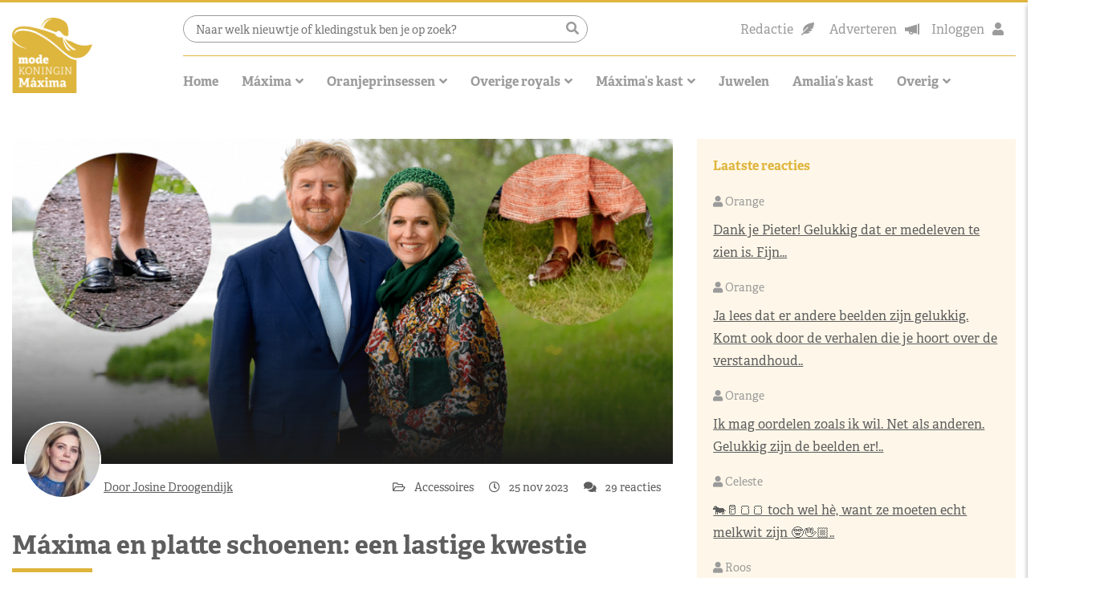

--- FILE ---
content_type: text/html; charset=UTF-8
request_url: https://www.modekoninginmaxima.nl/maxima-en-platte-schoenen-een-lastige-kwestie/
body_size: 67172
content:
<!doctype html>
<html lang="nl-NL" class="no-js">
<head><meta charset="UTF-8"><script>if(navigator.userAgent.match(/MSIE|Internet Explorer/i)||navigator.userAgent.match(/Trident\/7\..*?rv:11/i)){var href=document.location.href;if(!href.match(/[?&]nowprocket/)){if(href.indexOf("?")==-1){if(href.indexOf("#")==-1){document.location.href=href+"?nowprocket=1"}else{document.location.href=href.replace("#","?nowprocket=1#")}}else{if(href.indexOf("#")==-1){document.location.href=href+"&nowprocket=1"}else{document.location.href=href.replace("#","&nowprocket=1#")}}}}</script><script>(()=>{class RocketLazyLoadScripts{constructor(){this.v="2.0.4",this.userEvents=["keydown","keyup","mousedown","mouseup","mousemove","mouseover","mouseout","touchmove","touchstart","touchend","touchcancel","wheel","click","dblclick","input"],this.attributeEvents=["onblur","onclick","oncontextmenu","ondblclick","onfocus","onmousedown","onmouseenter","onmouseleave","onmousemove","onmouseout","onmouseover","onmouseup","onmousewheel","onscroll","onsubmit"]}async t(){this.i(),this.o(),/iP(ad|hone)/.test(navigator.userAgent)&&this.h(),this.u(),this.l(this),this.m(),this.k(this),this.p(this),this._(),await Promise.all([this.R(),this.L()]),this.lastBreath=Date.now(),this.S(this),this.P(),this.D(),this.O(),this.M(),await this.C(this.delayedScripts.normal),await this.C(this.delayedScripts.defer),await this.C(this.delayedScripts.async),await this.T(),await this.F(),await this.j(),await this.A(),window.dispatchEvent(new Event("rocket-allScriptsLoaded")),this.everythingLoaded=!0,this.lastTouchEnd&&await new Promise(t=>setTimeout(t,500-Date.now()+this.lastTouchEnd)),this.I(),this.H(),this.U(),this.W()}i(){this.CSPIssue=sessionStorage.getItem("rocketCSPIssue"),document.addEventListener("securitypolicyviolation",t=>{this.CSPIssue||"script-src-elem"!==t.violatedDirective||"data"!==t.blockedURI||(this.CSPIssue=!0,sessionStorage.setItem("rocketCSPIssue",!0))},{isRocket:!0})}o(){window.addEventListener("pageshow",t=>{this.persisted=t.persisted,this.realWindowLoadedFired=!0},{isRocket:!0}),window.addEventListener("pagehide",()=>{this.onFirstUserAction=null},{isRocket:!0})}h(){let t;function e(e){t=e}window.addEventListener("touchstart",e,{isRocket:!0}),window.addEventListener("touchend",function i(o){o.changedTouches[0]&&t.changedTouches[0]&&Math.abs(o.changedTouches[0].pageX-t.changedTouches[0].pageX)<10&&Math.abs(o.changedTouches[0].pageY-t.changedTouches[0].pageY)<10&&o.timeStamp-t.timeStamp<200&&(window.removeEventListener("touchstart",e,{isRocket:!0}),window.removeEventListener("touchend",i,{isRocket:!0}),"INPUT"===o.target.tagName&&"text"===o.target.type||(o.target.dispatchEvent(new TouchEvent("touchend",{target:o.target,bubbles:!0})),o.target.dispatchEvent(new MouseEvent("mouseover",{target:o.target,bubbles:!0})),o.target.dispatchEvent(new PointerEvent("click",{target:o.target,bubbles:!0,cancelable:!0,detail:1,clientX:o.changedTouches[0].clientX,clientY:o.changedTouches[0].clientY})),event.preventDefault()))},{isRocket:!0})}q(t){this.userActionTriggered||("mousemove"!==t.type||this.firstMousemoveIgnored?"keyup"===t.type||"mouseover"===t.type||"mouseout"===t.type||(this.userActionTriggered=!0,this.onFirstUserAction&&this.onFirstUserAction()):this.firstMousemoveIgnored=!0),"click"===t.type&&t.preventDefault(),t.stopPropagation(),t.stopImmediatePropagation(),"touchstart"===this.lastEvent&&"touchend"===t.type&&(this.lastTouchEnd=Date.now()),"click"===t.type&&(this.lastTouchEnd=0),this.lastEvent=t.type,t.composedPath&&t.composedPath()[0].getRootNode()instanceof ShadowRoot&&(t.rocketTarget=t.composedPath()[0]),this.savedUserEvents.push(t)}u(){this.savedUserEvents=[],this.userEventHandler=this.q.bind(this),this.userEvents.forEach(t=>window.addEventListener(t,this.userEventHandler,{passive:!1,isRocket:!0})),document.addEventListener("visibilitychange",this.userEventHandler,{isRocket:!0})}U(){this.userEvents.forEach(t=>window.removeEventListener(t,this.userEventHandler,{passive:!1,isRocket:!0})),document.removeEventListener("visibilitychange",this.userEventHandler,{isRocket:!0}),this.savedUserEvents.forEach(t=>{(t.rocketTarget||t.target).dispatchEvent(new window[t.constructor.name](t.type,t))})}m(){const t="return false",e=Array.from(this.attributeEvents,t=>"data-rocket-"+t),i="["+this.attributeEvents.join("],[")+"]",o="[data-rocket-"+this.attributeEvents.join("],[data-rocket-")+"]",s=(e,i,o)=>{o&&o!==t&&(e.setAttribute("data-rocket-"+i,o),e["rocket"+i]=new Function("event",o),e.setAttribute(i,t))};new MutationObserver(t=>{for(const n of t)"attributes"===n.type&&(n.attributeName.startsWith("data-rocket-")||this.everythingLoaded?n.attributeName.startsWith("data-rocket-")&&this.everythingLoaded&&this.N(n.target,n.attributeName.substring(12)):s(n.target,n.attributeName,n.target.getAttribute(n.attributeName))),"childList"===n.type&&n.addedNodes.forEach(t=>{if(t.nodeType===Node.ELEMENT_NODE)if(this.everythingLoaded)for(const i of[t,...t.querySelectorAll(o)])for(const t of i.getAttributeNames())e.includes(t)&&this.N(i,t.substring(12));else for(const e of[t,...t.querySelectorAll(i)])for(const t of e.getAttributeNames())this.attributeEvents.includes(t)&&s(e,t,e.getAttribute(t))})}).observe(document,{subtree:!0,childList:!0,attributeFilter:[...this.attributeEvents,...e]})}I(){this.attributeEvents.forEach(t=>{document.querySelectorAll("[data-rocket-"+t+"]").forEach(e=>{this.N(e,t)})})}N(t,e){const i=t.getAttribute("data-rocket-"+e);i&&(t.setAttribute(e,i),t.removeAttribute("data-rocket-"+e))}k(t){Object.defineProperty(HTMLElement.prototype,"onclick",{get(){return this.rocketonclick||null},set(e){this.rocketonclick=e,this.setAttribute(t.everythingLoaded?"onclick":"data-rocket-onclick","this.rocketonclick(event)")}})}S(t){function e(e,i){let o=e[i];e[i]=null,Object.defineProperty(e,i,{get:()=>o,set(s){t.everythingLoaded?o=s:e["rocket"+i]=o=s}})}e(document,"onreadystatechange"),e(window,"onload"),e(window,"onpageshow");try{Object.defineProperty(document,"readyState",{get:()=>t.rocketReadyState,set(e){t.rocketReadyState=e},configurable:!0}),document.readyState="loading"}catch(t){console.log("WPRocket DJE readyState conflict, bypassing")}}l(t){this.originalAddEventListener=EventTarget.prototype.addEventListener,this.originalRemoveEventListener=EventTarget.prototype.removeEventListener,this.savedEventListeners=[],EventTarget.prototype.addEventListener=function(e,i,o){o&&o.isRocket||!t.B(e,this)&&!t.userEvents.includes(e)||t.B(e,this)&&!t.userActionTriggered||e.startsWith("rocket-")||t.everythingLoaded?t.originalAddEventListener.call(this,e,i,o):(t.savedEventListeners.push({target:this,remove:!1,type:e,func:i,options:o}),"mouseenter"!==e&&"mouseleave"!==e||t.originalAddEventListener.call(this,e,t.savedUserEvents.push,o))},EventTarget.prototype.removeEventListener=function(e,i,o){o&&o.isRocket||!t.B(e,this)&&!t.userEvents.includes(e)||t.B(e,this)&&!t.userActionTriggered||e.startsWith("rocket-")||t.everythingLoaded?t.originalRemoveEventListener.call(this,e,i,o):t.savedEventListeners.push({target:this,remove:!0,type:e,func:i,options:o})}}J(t,e){this.savedEventListeners=this.savedEventListeners.filter(i=>{let o=i.type,s=i.target||window;return e!==o||t!==s||(this.B(o,s)&&(i.type="rocket-"+o),this.$(i),!1)})}H(){EventTarget.prototype.addEventListener=this.originalAddEventListener,EventTarget.prototype.removeEventListener=this.originalRemoveEventListener,this.savedEventListeners.forEach(t=>this.$(t))}$(t){t.remove?this.originalRemoveEventListener.call(t.target,t.type,t.func,t.options):this.originalAddEventListener.call(t.target,t.type,t.func,t.options)}p(t){let e;function i(e){return t.everythingLoaded?e:e.split(" ").map(t=>"load"===t||t.startsWith("load.")?"rocket-jquery-load":t).join(" ")}function o(o){function s(e){const s=o.fn[e];o.fn[e]=o.fn.init.prototype[e]=function(){return this[0]===window&&t.userActionTriggered&&("string"==typeof arguments[0]||arguments[0]instanceof String?arguments[0]=i(arguments[0]):"object"==typeof arguments[0]&&Object.keys(arguments[0]).forEach(t=>{const e=arguments[0][t];delete arguments[0][t],arguments[0][i(t)]=e})),s.apply(this,arguments),this}}if(o&&o.fn&&!t.allJQueries.includes(o)){const e={DOMContentLoaded:[],"rocket-DOMContentLoaded":[]};for(const t in e)document.addEventListener(t,()=>{e[t].forEach(t=>t())},{isRocket:!0});o.fn.ready=o.fn.init.prototype.ready=function(i){function s(){parseInt(o.fn.jquery)>2?setTimeout(()=>i.bind(document)(o)):i.bind(document)(o)}return"function"==typeof i&&(t.realDomReadyFired?!t.userActionTriggered||t.fauxDomReadyFired?s():e["rocket-DOMContentLoaded"].push(s):e.DOMContentLoaded.push(s)),o([])},s("on"),s("one"),s("off"),t.allJQueries.push(o)}e=o}t.allJQueries=[],o(window.jQuery),Object.defineProperty(window,"jQuery",{get:()=>e,set(t){o(t)}})}P(){const t=new Map;document.write=document.writeln=function(e){const i=document.currentScript,o=document.createRange(),s=i.parentElement;let n=t.get(i);void 0===n&&(n=i.nextSibling,t.set(i,n));const c=document.createDocumentFragment();o.setStart(c,0),c.appendChild(o.createContextualFragment(e)),s.insertBefore(c,n)}}async R(){return new Promise(t=>{this.userActionTriggered?t():this.onFirstUserAction=t})}async L(){return new Promise(t=>{document.addEventListener("DOMContentLoaded",()=>{this.realDomReadyFired=!0,t()},{isRocket:!0})})}async j(){return this.realWindowLoadedFired?Promise.resolve():new Promise(t=>{window.addEventListener("load",t,{isRocket:!0})})}M(){this.pendingScripts=[];this.scriptsMutationObserver=new MutationObserver(t=>{for(const e of t)e.addedNodes.forEach(t=>{"SCRIPT"!==t.tagName||t.noModule||t.isWPRocket||this.pendingScripts.push({script:t,promise:new Promise(e=>{const i=()=>{const i=this.pendingScripts.findIndex(e=>e.script===t);i>=0&&this.pendingScripts.splice(i,1),e()};t.addEventListener("load",i,{isRocket:!0}),t.addEventListener("error",i,{isRocket:!0}),setTimeout(i,1e3)})})})}),this.scriptsMutationObserver.observe(document,{childList:!0,subtree:!0})}async F(){await this.X(),this.pendingScripts.length?(await this.pendingScripts[0].promise,await this.F()):this.scriptsMutationObserver.disconnect()}D(){this.delayedScripts={normal:[],async:[],defer:[]},document.querySelectorAll("script[type$=rocketlazyloadscript]").forEach(t=>{t.hasAttribute("data-rocket-src")?t.hasAttribute("async")&&!1!==t.async?this.delayedScripts.async.push(t):t.hasAttribute("defer")&&!1!==t.defer||"module"===t.getAttribute("data-rocket-type")?this.delayedScripts.defer.push(t):this.delayedScripts.normal.push(t):this.delayedScripts.normal.push(t)})}async _(){await this.L();let t=[];document.querySelectorAll("script[type$=rocketlazyloadscript][data-rocket-src]").forEach(e=>{let i=e.getAttribute("data-rocket-src");if(i&&!i.startsWith("data:")){i.startsWith("//")&&(i=location.protocol+i);try{const o=new URL(i).origin;o!==location.origin&&t.push({src:o,crossOrigin:e.crossOrigin||"module"===e.getAttribute("data-rocket-type")})}catch(t){}}}),t=[...new Map(t.map(t=>[JSON.stringify(t),t])).values()],this.Y(t,"preconnect")}async G(t){if(await this.K(),!0!==t.noModule||!("noModule"in HTMLScriptElement.prototype))return new Promise(e=>{let i;function o(){(i||t).setAttribute("data-rocket-status","executed"),e()}try{if(navigator.userAgent.includes("Firefox/")||""===navigator.vendor||this.CSPIssue)i=document.createElement("script"),[...t.attributes].forEach(t=>{let e=t.nodeName;"type"!==e&&("data-rocket-type"===e&&(e="type"),"data-rocket-src"===e&&(e="src"),i.setAttribute(e,t.nodeValue))}),t.text&&(i.text=t.text),t.nonce&&(i.nonce=t.nonce),i.hasAttribute("src")?(i.addEventListener("load",o,{isRocket:!0}),i.addEventListener("error",()=>{i.setAttribute("data-rocket-status","failed-network"),e()},{isRocket:!0}),setTimeout(()=>{i.isConnected||e()},1)):(i.text=t.text,o()),i.isWPRocket=!0,t.parentNode.replaceChild(i,t);else{const i=t.getAttribute("data-rocket-type"),s=t.getAttribute("data-rocket-src");i?(t.type=i,t.removeAttribute("data-rocket-type")):t.removeAttribute("type"),t.addEventListener("load",o,{isRocket:!0}),t.addEventListener("error",i=>{this.CSPIssue&&i.target.src.startsWith("data:")?(console.log("WPRocket: CSP fallback activated"),t.removeAttribute("src"),this.G(t).then(e)):(t.setAttribute("data-rocket-status","failed-network"),e())},{isRocket:!0}),s?(t.fetchPriority="high",t.removeAttribute("data-rocket-src"),t.src=s):t.src="data:text/javascript;base64,"+window.btoa(unescape(encodeURIComponent(t.text)))}}catch(i){t.setAttribute("data-rocket-status","failed-transform"),e()}});t.setAttribute("data-rocket-status","skipped")}async C(t){const e=t.shift();return e?(e.isConnected&&await this.G(e),this.C(t)):Promise.resolve()}O(){this.Y([...this.delayedScripts.normal,...this.delayedScripts.defer,...this.delayedScripts.async],"preload")}Y(t,e){this.trash=this.trash||[];let i=!0;var o=document.createDocumentFragment();t.forEach(t=>{const s=t.getAttribute&&t.getAttribute("data-rocket-src")||t.src;if(s&&!s.startsWith("data:")){const n=document.createElement("link");n.href=s,n.rel=e,"preconnect"!==e&&(n.as="script",n.fetchPriority=i?"high":"low"),t.getAttribute&&"module"===t.getAttribute("data-rocket-type")&&(n.crossOrigin=!0),t.crossOrigin&&(n.crossOrigin=t.crossOrigin),t.integrity&&(n.integrity=t.integrity),t.nonce&&(n.nonce=t.nonce),o.appendChild(n),this.trash.push(n),i=!1}}),document.head.appendChild(o)}W(){this.trash.forEach(t=>t.remove())}async T(){try{document.readyState="interactive"}catch(t){}this.fauxDomReadyFired=!0;try{await this.K(),this.J(document,"readystatechange"),document.dispatchEvent(new Event("rocket-readystatechange")),await this.K(),document.rocketonreadystatechange&&document.rocketonreadystatechange(),await this.K(),this.J(document,"DOMContentLoaded"),document.dispatchEvent(new Event("rocket-DOMContentLoaded")),await this.K(),this.J(window,"DOMContentLoaded"),window.dispatchEvent(new Event("rocket-DOMContentLoaded"))}catch(t){console.error(t)}}async A(){try{document.readyState="complete"}catch(t){}try{await this.K(),this.J(document,"readystatechange"),document.dispatchEvent(new Event("rocket-readystatechange")),await this.K(),document.rocketonreadystatechange&&document.rocketonreadystatechange(),await this.K(),this.J(window,"load"),window.dispatchEvent(new Event("rocket-load")),await this.K(),window.rocketonload&&window.rocketonload(),await this.K(),this.allJQueries.forEach(t=>t(window).trigger("rocket-jquery-load")),await this.K(),this.J(window,"pageshow");const t=new Event("rocket-pageshow");t.persisted=this.persisted,window.dispatchEvent(t),await this.K(),window.rocketonpageshow&&window.rocketonpageshow({persisted:this.persisted})}catch(t){console.error(t)}}async K(){Date.now()-this.lastBreath>45&&(await this.X(),this.lastBreath=Date.now())}async X(){return document.hidden?new Promise(t=>setTimeout(t)):new Promise(t=>requestAnimationFrame(t))}B(t,e){return e===document&&"readystatechange"===t||(e===document&&"DOMContentLoaded"===t||(e===window&&"DOMContentLoaded"===t||(e===window&&"load"===t||e===window&&"pageshow"===t)))}static run(){(new RocketLazyLoadScripts).t()}}RocketLazyLoadScripts.run()})();</script>
    
    <title>Máxima en platte schoenen: een lastige kwestie - Modekoningin Máxima</title>
<link data-rocket-prefetch href="https://pagead2.googlesyndication.com" rel="dns-prefetch">
<link data-rocket-prefetch href="https://www.googletagmanager.com" rel="dns-prefetch">
<link data-rocket-prefetch href="https://stackpath.bootstrapcdn.com" rel="dns-prefetch">
<link data-rocket-prefetch href="https://cdnjs.cloudflare.com" rel="dns-prefetch">
<link data-rocket-prefetch href="https://use.typekit.net" rel="dns-prefetch">
<link data-rocket-prefetch href="https://www.instagram.com" rel="dns-prefetch">
<style id="wpr-usedcss">svg:not(:root).svg-inline--fa{overflow:visible}.svg-inline--fa{display:inline-block;font-size:inherit;height:1em;overflow:visible;vertical-align:-.125em}.svg-inline--fa.fa-w-10{width:.625em}.svg-inline--fa.fa-w-11{width:.6875em}.svg-inline--fa.fa-w-12{width:.75em}.svg-inline--fa.fa-w-14{width:.875em}.svg-inline--fa.fa-w-16{width:1em}.svg-inline--fa.fa-w-18{width:1.125em}.svg-inline--fa.fa-fw{width:1.25em}.fa-layers-text{display:inline-block;position:absolute;text-align:center}.fa-layers-text{left:50%;top:50%;-webkit-transform:translate(-50%,-50%);transform:translate(-50%,-50%);-webkit-transform-origin:center center;transform-origin:center center}@-webkit-keyframes fa-spin{0%{-webkit-transform:rotate(0);transform:rotate(0)}100%{-webkit-transform:rotate(360deg);transform:rotate(360deg)}}@keyframes fa-spin{0%{-webkit-transform:rotate(0);transform:rotate(0)}100%{-webkit-transform:rotate(360deg);transform:rotate(360deg)}}img:is([sizes=auto i],[sizes^="auto," i]){contain-intrinsic-size:3000px 1500px}img.emoji{display:inline!important;border:none!important;box-shadow:none!important;height:1em!important;width:1em!important;margin:0 .07em!important;vertical-align:-.1em!important;background:0 0!important;padding:0!important}:root{--wp-block-synced-color:#7a00df;--wp-block-synced-color--rgb:122,0,223;--wp-bound-block-color:var(--wp-block-synced-color);--wp-editor-canvas-background:#ddd;--wp-admin-theme-color:#007cba;--wp-admin-theme-color--rgb:0,124,186;--wp-admin-theme-color-darker-10:#006ba1;--wp-admin-theme-color-darker-10--rgb:0,107,160.5;--wp-admin-theme-color-darker-20:#005a87;--wp-admin-theme-color-darker-20--rgb:0,90,135;--wp-admin-border-width-focus:2px}@media (min-resolution:192dpi){:root{--wp-admin-border-width-focus:1.5px}}:root{--wp--preset--font-size--normal:16px;--wp--preset--font-size--huge:42px}.has-text-align-center{text-align:center}.aligncenter{clear:both}.screen-reader-text{border:0;clip-path:inset(50%);height:1px;margin:-1px;overflow:hidden;padding:0;position:absolute;width:1px;word-wrap:normal!important}.screen-reader-text:focus{background-color:#ddd;clip-path:none;color:#444;display:block;font-size:1em;height:auto;left:5px;line-height:normal;padding:15px 23px 14px;text-decoration:none;top:5px;width:auto;z-index:100000}html :where(.has-border-color){border-style:solid}html :where([style*=border-top-color]){border-top-style:solid}html :where([style*=border-right-color]){border-right-style:solid}html :where([style*=border-bottom-color]){border-bottom-style:solid}html :where([style*=border-left-color]){border-left-style:solid}html :where([style*=border-width]){border-style:solid}html :where([style*=border-top-width]){border-top-style:solid}html :where([style*=border-right-width]){border-right-style:solid}html :where([style*=border-bottom-width]){border-bottom-style:solid}html :where([style*=border-left-width]){border-left-style:solid}html :where(img[class*=wp-image-]){height:auto;max-width:100%}:where(figure){margin:0 0 1em}html :where(.is-position-sticky){--wp-admin--admin-bar--position-offset:var(--wp-admin--admin-bar--height,0px)}.wp-block-image>a,.wp-block-image>figure>a{display:inline-block}.wp-block-image img{box-sizing:border-box;height:auto;max-width:100%;vertical-align:bottom}@media not (prefers-reduced-motion){.wp-block-image img.hide{visibility:hidden}.wp-block-image img.show{animation:.4s show-content-image}}.wp-block-image[style*=border-radius] img,.wp-block-image[style*=border-radius]>a{border-radius:inherit}.wp-block-image.aligncenter{text-align:center}.wp-block-image .aligncenter,.wp-block-image.aligncenter{display:table}.wp-block-image .aligncenter>figcaption,.wp-block-image.aligncenter>figcaption{caption-side:bottom;display:table-caption}.wp-block-image .aligncenter{margin-left:auto;margin-right:auto}.wp-block-image :where(figcaption){margin-bottom:1em;margin-top:.5em}:root :where(.wp-block-image.is-style-rounded img,.wp-block-image .is-style-rounded img){border-radius:9999px}.wp-block-image figure{margin:0}@keyframes show-content-image{0%{visibility:hidden}99%{visibility:hidden}to{visibility:visible}}:root{--wp--preset--aspect-ratio--square:1;--wp--preset--aspect-ratio--4-3:4/3;--wp--preset--aspect-ratio--3-4:3/4;--wp--preset--aspect-ratio--3-2:3/2;--wp--preset--aspect-ratio--2-3:2/3;--wp--preset--aspect-ratio--16-9:16/9;--wp--preset--aspect-ratio--9-16:9/16;--wp--preset--color--black:#000000;--wp--preset--color--cyan-bluish-gray:#abb8c3;--wp--preset--color--white:#ffffff;--wp--preset--color--pale-pink:#f78da7;--wp--preset--color--vivid-red:#cf2e2e;--wp--preset--color--luminous-vivid-orange:#ff6900;--wp--preset--color--luminous-vivid-amber:#fcb900;--wp--preset--color--light-green-cyan:#7bdcb5;--wp--preset--color--vivid-green-cyan:#00d084;--wp--preset--color--pale-cyan-blue:#8ed1fc;--wp--preset--color--vivid-cyan-blue:#0693e3;--wp--preset--color--vivid-purple:#9b51e0;--wp--preset--gradient--vivid-cyan-blue-to-vivid-purple:linear-gradient(135deg,rgb(6, 147, 227) 0%,rgb(155, 81, 224) 100%);--wp--preset--gradient--light-green-cyan-to-vivid-green-cyan:linear-gradient(135deg,rgb(122, 220, 180) 0%,rgb(0, 208, 130) 100%);--wp--preset--gradient--luminous-vivid-amber-to-luminous-vivid-orange:linear-gradient(135deg,rgb(252, 185, 0) 0%,rgb(255, 105, 0) 100%);--wp--preset--gradient--luminous-vivid-orange-to-vivid-red:linear-gradient(135deg,rgb(255, 105, 0) 0%,rgb(207, 46, 46) 100%);--wp--preset--gradient--very-light-gray-to-cyan-bluish-gray:linear-gradient(135deg,rgb(238, 238, 238) 0%,rgb(169, 184, 195) 100%);--wp--preset--gradient--cool-to-warm-spectrum:linear-gradient(135deg,rgb(74, 234, 220) 0%,rgb(151, 120, 209) 20%,rgb(207, 42, 186) 40%,rgb(238, 44, 130) 60%,rgb(251, 105, 98) 80%,rgb(254, 248, 76) 100%);--wp--preset--gradient--blush-light-purple:linear-gradient(135deg,rgb(255, 206, 236) 0%,rgb(152, 150, 240) 100%);--wp--preset--gradient--blush-bordeaux:linear-gradient(135deg,rgb(254, 205, 165) 0%,rgb(254, 45, 45) 50%,rgb(107, 0, 62) 100%);--wp--preset--gradient--luminous-dusk:linear-gradient(135deg,rgb(255, 203, 112) 0%,rgb(199, 81, 192) 50%,rgb(65, 88, 208) 100%);--wp--preset--gradient--pale-ocean:linear-gradient(135deg,rgb(255, 245, 203) 0%,rgb(182, 227, 212) 50%,rgb(51, 167, 181) 100%);--wp--preset--gradient--electric-grass:linear-gradient(135deg,rgb(202, 248, 128) 0%,rgb(113, 206, 126) 100%);--wp--preset--gradient--midnight:linear-gradient(135deg,rgb(2, 3, 129) 0%,rgb(40, 116, 252) 100%);--wp--preset--font-size--small:13px;--wp--preset--font-size--medium:20px;--wp--preset--font-size--large:36px;--wp--preset--font-size--x-large:42px;--wp--preset--spacing--20:0.44rem;--wp--preset--spacing--30:0.67rem;--wp--preset--spacing--40:1rem;--wp--preset--spacing--50:1.5rem;--wp--preset--spacing--60:2.25rem;--wp--preset--spacing--70:3.38rem;--wp--preset--spacing--80:5.06rem;--wp--preset--shadow--natural:6px 6px 9px rgba(0, 0, 0, .2);--wp--preset--shadow--deep:12px 12px 50px rgba(0, 0, 0, .4);--wp--preset--shadow--sharp:6px 6px 0px rgba(0, 0, 0, .2);--wp--preset--shadow--outlined:6px 6px 0px -3px rgb(255, 255, 255),6px 6px rgb(0, 0, 0);--wp--preset--shadow--crisp:6px 6px 0px rgb(0, 0, 0)}:where(.is-layout-flex){gap:.5em}:where(.is-layout-grid){gap:.5em}:where(.wp-block-columns.is-layout-flex){gap:2em}:where(.wp-block-columns.is-layout-grid){gap:2em}:where(.wp-block-post-template.is-layout-flex){gap:1.25em}:where(.wp-block-post-template.is-layout-grid){gap:1.25em}input[class*=apbct].apbct_special_field{display:none!important}.apbct-tooltip{border-radius:5px;background:#d3d3d3}.apbct-tooltip{display:none;position:inherit;margin-top:5px;left:5px;opacity:.9}.apbct-popup-fade:before{content:'';background:#000;position:fixed;left:0;top:0;width:100%;height:100%;opacity:.7;z-index:9999}.apbct-popup{position:fixed;top:20%;left:50%;padding:20px;width:360px;margin-left:-200px;background:#fff;border:1px solid;border-radius:4px;z-index:99999;opacity:1}.apbct-check_email_exist-bad_email,.apbct-check_email_exist-good_email,.apbct-check_email_exist-load{z-index:9999!important;transition:none!important;background-size:contain;background-repeat:no-repeat!important;background-position-x:right;background-position-y:center;cursor:pointer!important}.apbct-check_email_exist-load{background-size:contain;background-image:url(https://www.modekoninginmaxima.nl/wp-content/plugins/cleantalk-spam-protect/css/images/checking_email.gif)!important}.apbct-check_email_exist-block{position:fixed!important;display:block!important}.apbct-check_email_exist-good_email{background-image:url(https://www.modekoninginmaxima.nl/wp-content/plugins/cleantalk-spam-protect/css/images/good_email.svg)!important}.apbct-check_email_exist-bad_email{background-image:url(https://www.modekoninginmaxima.nl/wp-content/plugins/cleantalk-spam-protect/css/images/bad_email.svg)!important}.apbct-check_email_exist-popup_description{display:none;position:fixed!important;padding:2px!important;border:1px solid #e5e8ed!important;border-radius:16px 16px 0!important;background:#fff!important;background-position-x:right!important;font-size:14px!important;text-align:center!important;transition:all 1s ease-out!important}@media screen and (max-width:782px){.apbct-check_email_exist-popup_description{width:100%!important}}.apbct_dog_one,.apbct_dog_three,.apbct_dog_two{animation-duration:1.5s;animation-iteration-count:infinite;animation-name:apbct_dog}.apbct-email-encoder-popup{width:30vw;min-width:400px;font-size:16px}.apbct-email-encoder--popup-header{font-size:16px;color:#333}.apbct-email-encoder-elements_center{display:flex;flex-direction:column;justify-content:center;align-items:center;font-size:16px!important;color:#000!important}.top-margin-long{margin-top:5px}.apbct-tooltip{display:none}.apbct-email-encoder-select-whole-email{-webkit-user-select:all;user-select:all}.apbct-email-encoder-got-it-button{all:unset;margin-top:10px;padding:5px 10px;border-radius:5px;background-color:#333;color:#fff;cursor:pointer;transition:background-color .3s}.apbct-ee-animation-wrapper{display:flex;height:60px;justify-content:center;font-size:16px;align-items:center}.apbct_dog{margin:0 5px;color:transparent;text-shadow:0 0 2px #aaa}.apbct_dog_one{animation-delay:0s}.apbct_dog_two{animation-delay:.5s}.apbct_dog_three{animation-delay:1s}@keyframes apbct_dog{0%,100%,75%{scale:100%;color:transparent;text-shadow:0 0 2px #aaa}25%{scale:200%;color:unset;text-shadow:unset}}@media screen and (max-width:782px){.apbct-email-encoder-popup{width:20vw;min-width:200px;font-size:16px;top:20%;left:75%}.apbct-email-encoder-elements_center{flex-direction:column!important;text-align:center}}.cmplz-blocked-content-notice{display:none}.cmplz-optin .cmplz-blocked-content-container .cmplz-blocked-content-notice,.cmplz-optin .cmplz-wp-video .cmplz-blocked-content-notice{display:block}.cmplz-blocked-content-container,.cmplz-wp-video{animation-name:cmplz-fadein;animation-duration:.6s;background:#fff;border:0;border-radius:3px;box-shadow:0 0 1px 0 rgba(0,0,0,.5),0 1px 10px 0 rgba(0,0,0,.15);display:flex;justify-content:center;align-items:center;background-repeat:no-repeat!important;background-size:cover!important;height:inherit;position:relative}.cmplz-blocked-content-container iframe,.cmplz-wp-video iframe{visibility:hidden;max-height:100%;border:0!important}.cmplz-blocked-content-container .cmplz-blocked-content-notice,.cmplz-wp-video .cmplz-blocked-content-notice{white-space:normal;text-transform:initial;position:absolute!important;width:100%;top:50%;left:50%;transform:translate(-50%,-50%);max-width:300px;font-size:14px;padding:10px;background-color:rgba(0,0,0,.5);color:#fff;text-align:center;z-index:98;line-height:23px}.cmplz-blocked-content-container .cmplz-blocked-content-notice .cmplz-links,.cmplz-wp-video .cmplz-blocked-content-notice .cmplz-links{display:block;margin-bottom:10px}.cmplz-blocked-content-container .cmplz-blocked-content-notice .cmplz-links a,.cmplz-wp-video .cmplz-blocked-content-notice .cmplz-links a{color:#fff}.cmplz-blocked-content-container div div{display:none}.cmplz-wp-video .cmplz-placeholder-element{width:100%;height:inherit}@keyframes cmplz-fadein{from{opacity:0}to{opacity:1}}:root{--blue:#007bff;--indigo:#6610f2;--purple:#6f42c1;--pink:#e83e8c;--red:#dc3545;--orange:#fd7e14;--yellow:#ffc107;--green:#28a745;--teal:#20c997;--cyan:#17a2b8;--white:#fff;--gray:#6c757d;--gray-dark:#343a40;--primary:#007bff;--secondary:#6c757d;--success:#28a745;--info:#17a2b8;--warning:#ffc107;--danger:#dc3545;--light:#f8f9fa;--dark:#343a40;--breakpoint-xs:0;--breakpoint-sm:576px;--breakpoint-md:768px;--breakpoint-lg:992px;--breakpoint-xl:1200px;--font-family-sans-serif:-apple-system,BlinkMacSystemFont,"Segoe UI",Roboto,"Helvetica Neue",Arial,"Noto Sans",sans-serif,"Apple Color Emoji","Segoe UI Emoji","Segoe UI Symbol","Noto Color Emoji";--font-family-monospace:SFMono-Regular,Menlo,Monaco,Consolas,"Liberation Mono","Courier New",monospace}*,::after,::before{box-sizing:border-box}html{font-family:sans-serif;line-height:1.15;-webkit-text-size-adjust:100%;-webkit-tap-highlight-color:transparent}aside,figcaption,figure,footer,header,main,nav,section{display:block}body{margin:0;font-family:-apple-system,BlinkMacSystemFont,"Segoe UI",Roboto,"Helvetica Neue",Arial,"Noto Sans",sans-serif,"Apple Color Emoji","Segoe UI Emoji","Segoe UI Symbol","Noto Color Emoji";font-size:1rem;font-weight:400;line-height:1.5;color:#212529;text-align:left;background-color:#fff}[tabindex="-1"]:focus{outline:0!important}h1,h2,h3{margin-top:0;margin-bottom:.5rem}p{margin-top:0;margin-bottom:1rem}ul{margin-top:0;margin-bottom:1rem}ul ul{margin-bottom:0}blockquote{margin:0 0 1rem}b,strong{font-weight:bolder}small{font-size:80%}sub,sup{position:relative;font-size:75%;line-height:0;vertical-align:baseline}sub{bottom:-.25em}sup{top:-.5em}a{color:#007bff;text-decoration:none;background-color:transparent}a:hover{color:#0056b3;text-decoration:underline}a:not([href]):not([tabindex]){color:inherit;text-decoration:none}a:not([href]):not([tabindex]):focus,a:not([href]):not([tabindex]):hover{color:inherit;text-decoration:none}a:not([href]):not([tabindex]):focus{outline:0}code,pre{font-family:SFMono-Regular,Menlo,Monaco,Consolas,"Liberation Mono","Courier New",monospace;font-size:1em}pre{margin-top:0;margin-bottom:1rem;overflow:auto}figure{margin:0 0 1rem}img{vertical-align:middle;border-style:none}svg{overflow:hidden;vertical-align:middle}table{border-collapse:collapse}caption{padding-top:.75rem;padding-bottom:.75rem;color:#6c757d;text-align:left;caption-side:bottom}label{display:inline-block;margin-bottom:.5rem}button{border-radius:0}button:focus{outline:dotted 1px;outline:-webkit-focus-ring-color auto 5px}button,input,optgroup,select,textarea{margin:0;font-family:inherit;font-size:inherit;line-height:inherit}button,input{overflow:visible}button,select{text-transform:none}[type=button],[type=reset],[type=submit],button{-webkit-appearance:button}[type=button]::-moz-focus-inner,[type=reset]::-moz-focus-inner,[type=submit]::-moz-focus-inner,button::-moz-focus-inner{padding:0;border-style:none}input[type=checkbox],input[type=radio]{box-sizing:border-box;padding:0}input[type=date]{-webkit-appearance:listbox}textarea{overflow:auto;resize:vertical}fieldset{min-width:0;padding:0;margin:0;border:0}legend{display:block;width:100%;max-width:100%;padding:0;margin-bottom:.5rem;font-size:1.5rem;line-height:inherit;color:inherit;white-space:normal}progress{vertical-align:baseline}[type=number]::-webkit-inner-spin-button,[type=number]::-webkit-outer-spin-button{height:auto}[type=search]{outline-offset:-2px;-webkit-appearance:none}[type=search]::-webkit-search-decoration{-webkit-appearance:none}::-webkit-file-upload-button{font:inherit;-webkit-appearance:button}summary{display:list-item;cursor:pointer}template{display:none}[hidden]{display:none!important}.h2,h1,h2,h3{margin-bottom:.5rem;font-family:inherit;font-weight:500;line-height:1.2;color:inherit}h1{font-size:2.5rem}.h2,h2{font-size:2rem}h3{font-size:1.75rem}.small,small{font-size:80%;font-weight:400}.blockquote{margin-bottom:1rem;font-size:1.25rem}.figure{display:inline-block}code{font-size:87.5%;color:#e83e8c;word-break:break-word}a>code{color:inherit}pre{display:block;font-size:87.5%;color:#212529}pre code{font-size:inherit;color:inherit;word-break:normal}.container{width:100%;padding-right:15px;padding-left:15px;margin-right:auto;margin-left:auto}@media (min-width:576px){.container{max-width:540px}}@media (min-width:768px){.container{max-width:720px}}@media (min-width:992px){.container{max-width:960px}}@media (min-width:1200px){.container{max-width:1140px}}.row{display:-ms-flexbox;display:flex;-ms-flex-wrap:wrap;flex-wrap:wrap;margin-right:-15px;margin-left:-15px}.col-12,.col-3,.col-5,.col-6,.col-9,.col-lg,.col-lg-10,.col-lg-2,.col-lg-3,.col-lg-4,.col-lg-6,.col-lg-7,.col-lg-8,.col-md-4,.col-md-6,.col-sm-6,.col-xl-6{position:relative;width:100%;padding-right:15px;padding-left:15px}.col-3{-ms-flex:0 0 25%;flex:0 0 25%;max-width:25%}.col-5{-ms-flex:0 0 41.666667%;flex:0 0 41.666667%;max-width:41.666667%}.col-6{-ms-flex:0 0 50%;flex:0 0 50%;max-width:50%}.col-9{-ms-flex:0 0 75%;flex:0 0 75%;max-width:75%}.col-12{-ms-flex:0 0 100%;flex:0 0 100%;max-width:100%}@media (min-width:576px){.col-sm-6{-ms-flex:0 0 50%;flex:0 0 50%;max-width:50%}}@media (min-width:768px){.col-md-4{-ms-flex:0 0 33.333333%;flex:0 0 33.333333%;max-width:33.333333%}.col-md-6{-ms-flex:0 0 50%;flex:0 0 50%;max-width:50%}}@media (min-width:992px){.col-lg{-ms-flex-preferred-size:0;flex-basis:0;-ms-flex-positive:1;flex-grow:1;max-width:100%}.col-lg-2{-ms-flex:0 0 16.666667%;flex:0 0 16.666667%;max-width:16.666667%}.col-lg-3{-ms-flex:0 0 25%;flex:0 0 25%;max-width:25%}.col-lg-4{-ms-flex:0 0 33.333333%;flex:0 0 33.333333%;max-width:33.333333%}.col-lg-6{-ms-flex:0 0 50%;flex:0 0 50%;max-width:50%}.col-lg-7{-ms-flex:0 0 58.333333%;flex:0 0 58.333333%;max-width:58.333333%}.col-lg-8{-ms-flex:0 0 66.666667%;flex:0 0 66.666667%;max-width:66.666667%}.col-lg-10{-ms-flex:0 0 83.333333%;flex:0 0 83.333333%;max-width:83.333333%}}@media (min-width:1200px){.col-xl-6{-ms-flex:0 0 50%;flex:0 0 50%;max-width:50%}}.table{width:100%;margin-bottom:1rem;background-color:transparent}.table tbody+tbody{border-top:2px solid #dee2e6}.table .table{background-color:#fff}.btn{display:inline-block;font-weight:400;color:#212529;text-align:center;vertical-align:middle;-webkit-user-select:none;-moz-user-select:none;-ms-user-select:none;user-select:none;background-color:transparent;border:1px solid transparent;padding:.375rem .75rem;font-size:1rem;line-height:1.5;border-radius:.25rem;transition:color .15s ease-in-out,background-color .15s ease-in-out,border-color .15s ease-in-out,box-shadow .15s ease-in-out}@media screen and (prefers-reduced-motion:reduce){.btn{transition:none}}.btn:hover{color:#212529;text-decoration:none}.btn.focus,.btn:focus{outline:0;box-shadow:0 0 0 .2rem rgba(0,123,255,.25)}.btn.disabled,.btn:disabled{opacity:.65}.btn:not(:disabled):not(.disabled){cursor:pointer}a.btn.disabled,fieldset:disabled a.btn{pointer-events:none}.fade{transition:opacity .15s linear}@media screen and (prefers-reduced-motion:reduce){.fade{transition:none}}.fade:not(.show){opacity:0}.collapse:not(.show){display:none}.collapsing{position:relative;height:0;overflow:hidden;transition:height .35s ease}.dropdown,.dropleft,.dropright,.dropup{position:relative}.dropdown-toggle::after{display:inline-block;margin-left:.255em;vertical-align:.255em;content:"";border-top:.3em solid;border-right:.3em solid transparent;border-bottom:0;border-left:.3em solid transparent}.dropdown-toggle:empty::after{margin-left:0}.dropdown-menu{position:absolute;top:100%;left:0;z-index:1000;display:none;float:left;min-width:10rem;padding:.5rem 0;margin:.125rem 0 0;font-size:1rem;color:#212529;text-align:left;list-style:none;background-color:#fff;background-clip:padding-box;border:1px solid rgba(0,0,0,.15);border-radius:.25rem}.dropdown-menu-right{right:0;left:auto}.dropup .dropdown-menu{top:auto;bottom:100%;margin-top:0;margin-bottom:.125rem}.dropup .dropdown-toggle::after{display:inline-block;margin-left:.255em;vertical-align:.255em;content:"";border-top:0;border-right:.3em solid transparent;border-bottom:.3em solid;border-left:.3em solid transparent}.dropup .dropdown-toggle:empty::after{margin-left:0}.dropright .dropdown-menu{top:0;right:auto;left:100%;margin-top:0;margin-left:.125rem}.dropright .dropdown-toggle::after{display:inline-block;margin-left:.255em;vertical-align:.255em;content:"";border-top:.3em solid transparent;border-right:0;border-bottom:.3em solid transparent;border-left:.3em solid}.dropright .dropdown-toggle:empty::after{margin-left:0}.dropright .dropdown-toggle::after{vertical-align:0}.dropleft .dropdown-menu{top:0;right:100%;left:auto;margin-top:0;margin-right:.125rem}.dropleft .dropdown-toggle::after{display:inline-block;margin-left:.255em;vertical-align:.255em;content:""}.dropleft .dropdown-toggle::after{display:none}.dropleft .dropdown-toggle::before{display:inline-block;margin-right:.255em;vertical-align:.255em;content:"";border-top:.3em solid transparent;border-right:.3em solid;border-bottom:.3em solid transparent}.dropleft .dropdown-toggle:empty::after{margin-left:0}.dropleft .dropdown-toggle::before{vertical-align:0}.dropdown-menu[x-placement^=bottom],.dropdown-menu[x-placement^=left],.dropdown-menu[x-placement^=right],.dropdown-menu[x-placement^=top]{right:auto;bottom:auto}.dropdown-item{display:block;width:100%;padding:.25rem 1.5rem;clear:both;font-weight:400;color:#212529;text-align:inherit;white-space:nowrap;background-color:transparent;border:0}.dropdown-item:first-child{border-top-left-radius:calc(.25rem - 1px);border-top-right-radius:calc(.25rem - 1px)}.dropdown-item:last-child{border-bottom-right-radius:calc(.25rem - 1px);border-bottom-left-radius:calc(.25rem - 1px)}.dropdown-item:focus,.dropdown-item:hover{color:#16181b;text-decoration:none;background-color:#f8f9fa}.dropdown-item.active,.dropdown-item:active{color:#fff;text-decoration:none;background-color:#007bff}.dropdown-item.disabled,.dropdown-item:disabled{color:#6c757d;pointer-events:none;background-color:transparent}.dropdown-menu.show{display:block}.nav{display:-ms-flexbox;display:flex;-ms-flex-wrap:wrap;flex-wrap:wrap;padding-left:0;margin-bottom:0;list-style:none}.nav-link{display:block;padding:.5rem 1rem}.nav-link:focus,.nav-link:hover{text-decoration:none}.nav-link.disabled{color:#6c757d;pointer-events:none;cursor:default}.navbar{position:relative;display:-ms-flexbox;display:flex;-ms-flex-wrap:wrap;flex-wrap:wrap;-ms-flex-align:center;align-items:center;-ms-flex-pack:justify;justify-content:space-between;padding:.5rem 1rem}.navbar>.container{display:-ms-flexbox;display:flex;-ms-flex-wrap:wrap;flex-wrap:wrap;-ms-flex-align:center;align-items:center;-ms-flex-pack:justify;justify-content:space-between}.navbar-nav{display:-ms-flexbox;display:flex;-ms-flex-direction:column;flex-direction:column;padding-left:0;margin-bottom:0;list-style:none}.navbar-nav .nav-link{padding-right:0;padding-left:0}.navbar-nav .dropdown-menu{position:static;float:none}.breadcrumb{display:-ms-flexbox;display:flex;-ms-flex-wrap:wrap;flex-wrap:wrap;padding:.75rem 1rem;margin-bottom:1rem;list-style:none;background-color:#e9ecef;border-radius:.25rem}.alert{position:relative;padding:.75rem 1.25rem;margin-bottom:1rem;border:1px solid transparent;border-radius:.25rem}.progress{display:-ms-flexbox;display:flex;height:1rem;overflow:hidden;font-size:.75rem;background-color:#e9ecef;border-radius:.25rem}.list-group{display:-ms-flexbox;display:flex;-ms-flex-direction:column;flex-direction:column;padding-left:0;margin-bottom:0}.list-group-item{position:relative;display:block;padding:.75rem 1.25rem;margin-bottom:-1px;background-color:#fff;border:1px solid rgba(0,0,0,.125)}.list-group-item:first-child{border-top-left-radius:.25rem;border-top-right-radius:.25rem}.list-group-item:last-child{margin-bottom:0;border-bottom-right-radius:.25rem;border-bottom-left-radius:.25rem}.list-group-item:focus,.list-group-item:hover{z-index:1;text-decoration:none}.list-group-item.disabled,.list-group-item:disabled{color:#6c757d;pointer-events:none;background-color:#fff}.list-group-item.active{z-index:2;color:#fff;background-color:#007bff;border-color:#007bff}.close{float:right;font-size:1.5rem;font-weight:700;line-height:1;color:#000;text-shadow:0 1px 0 #fff;opacity:.5}.close:hover{color:#000;text-decoration:none}.close:not(:disabled):not(.disabled){cursor:pointer}.close:not(:disabled):not(.disabled):focus,.close:not(:disabled):not(.disabled):hover{opacity:.75}button.close{padding:0;background-color:transparent;border:0;-webkit-appearance:none;-moz-appearance:none;appearance:none}a.close.disabled{pointer-events:none}.toast{max-width:350px;overflow:hidden;font-size:.875rem;background-color:rgba(255,255,255,.85);background-clip:padding-box;border:1px solid rgba(0,0,0,.1);border-radius:.25rem;box-shadow:0 .25rem .75rem rgba(0,0,0,.1);-webkit-backdrop-filter:blur(10px);backdrop-filter:blur(10px);opacity:0}.toast:not(:last-child){margin-bottom:.75rem}.toast.showing{opacity:1}.toast.show{display:block;opacity:1}.toast.hide{display:none}.modal-open{overflow:hidden}.modal-open .modal{overflow-x:hidden;overflow-y:auto}.modal{position:fixed;top:0;left:0;z-index:1050;display:none;width:100%;height:100%;overflow:hidden;outline:0}.modal-dialog{position:relative;width:auto;margin:.5rem;pointer-events:none}.modal.fade .modal-dialog{transition:-webkit-transform .3s ease-out;transition:transform .3s ease-out;transition:transform .3s ease-out,-webkit-transform .3s ease-out;-webkit-transform:translate(0,-50px);transform:translate(0,-50px)}@media screen and (prefers-reduced-motion:reduce){.collapsing{transition:none}.modal.fade .modal-dialog{transition:none}}.modal.show .modal-dialog{-webkit-transform:none;transform:none}.modal-backdrop{position:fixed;top:0;left:0;z-index:1040;width:100vw;height:100vh;background-color:#000}.modal-backdrop.fade{opacity:0}.modal-backdrop.show{opacity:.5}.modal-scrollbar-measure{position:absolute;top:-9999px;width:50px;height:50px;overflow:scroll}@media (min-width:576px){.modal-dialog{max-width:500px;margin:1.75rem auto}}.tooltip{position:absolute;z-index:1070;display:block;margin:0;font-family:-apple-system,BlinkMacSystemFont,"Segoe UI",Roboto,"Helvetica Neue",Arial,"Noto Sans",sans-serif,"Apple Color Emoji","Segoe UI Emoji","Segoe UI Symbol","Noto Color Emoji";font-style:normal;font-weight:400;line-height:1.5;text-align:left;text-align:start;text-decoration:none;text-shadow:none;text-transform:none;letter-spacing:normal;word-break:normal;word-spacing:normal;white-space:normal;line-break:auto;font-size:.875rem;word-wrap:break-word;opacity:0}.tooltip.show{opacity:.9}.tooltip .arrow{position:absolute;display:block;width:.8rem;height:.4rem}.tooltip .arrow::before{position:absolute;content:"";border-color:transparent;border-style:solid}.tooltip-inner{max-width:200px;padding:.25rem .5rem;color:#fff;text-align:center;background-color:#000;border-radius:.25rem}.popover{position:absolute;top:0;left:0;z-index:1060;display:block;max-width:276px;font-family:-apple-system,BlinkMacSystemFont,"Segoe UI",Roboto,"Helvetica Neue",Arial,"Noto Sans",sans-serif,"Apple Color Emoji","Segoe UI Emoji","Segoe UI Symbol","Noto Color Emoji";font-style:normal;font-weight:400;line-height:1.5;text-align:left;text-align:start;text-decoration:none;text-shadow:none;text-transform:none;letter-spacing:normal;word-break:normal;word-spacing:normal;white-space:normal;line-break:auto;font-size:.875rem;word-wrap:break-word;background-color:#fff;background-clip:padding-box;border:1px solid rgba(0,0,0,.2);border-radius:.3rem}.popover .arrow{position:absolute;display:block;width:1rem;height:.5rem;margin:0 .3rem}.popover .arrow::after,.popover .arrow::before{position:absolute;display:block;content:"";border-color:transparent;border-style:solid}.popover-header{padding:.5rem .75rem;margin-bottom:0;font-size:1rem;color:inherit;background-color:#f7f7f7;border-bottom:1px solid #ebebeb;border-top-left-radius:calc(.3rem - 1px);border-top-right-radius:calc(.3rem - 1px)}.popover-header:empty{display:none}.popover-body{padding:.5rem .75rem;color:#212529}.carousel{position:relative}.carousel.pointer-event{-ms-touch-action:pan-y;touch-action:pan-y}.carousel-item{position:relative;display:none;float:left;width:100%;margin-right:-100%;-webkit-backface-visibility:hidden;backface-visibility:hidden;transition:-webkit-transform .6s ease-in-out;transition:transform .6s ease-in-out;transition:transform .6s ease-in-out,-webkit-transform .6s ease-in-out}.carousel-item-next,.carousel-item-prev,.carousel-item.active{display:block}.active.carousel-item-right,.carousel-item-next:not(.carousel-item-left){-webkit-transform:translateX(100%);transform:translateX(100%)}.active.carousel-item-left,.carousel-item-prev:not(.carousel-item-right){-webkit-transform:translateX(-100%);transform:translateX(-100%)}.carousel-indicators{position:absolute;right:0;bottom:0;left:0;z-index:15;display:-ms-flexbox;display:flex;-ms-flex-pack:center;justify-content:center;padding-left:0;margin-right:15%;margin-left:15%;list-style:none}.carousel-indicators li{box-sizing:content-box;-ms-flex:0 1 auto;flex:0 1 auto;width:30px;height:3px;margin-right:3px;margin-left:3px;text-indent:-999px;cursor:pointer;background-color:#fff;background-clip:padding-box;border-top:10px solid transparent;border-bottom:10px solid transparent;opacity:.5;transition:opacity .6s ease}@media screen and (prefers-reduced-motion:reduce){.carousel-item{transition:none}.carousel-indicators li{transition:none}}.carousel-indicators .active{opacity:1}.border{border:1px solid #dee2e6!important}.border-top{border-top:1px solid #dee2e6!important}.border-right{border-right:1px solid #dee2e6!important}.border-bottom{border-bottom:1px solid #dee2e6!important}.border-left{border-left:1px solid #dee2e6!important}.clearfix::after{display:block;clear:both;content:""}.d-none{display:none!important}.d-block{display:block!important}.d-flex{display:-ms-flexbox!important;display:flex!important}@media (min-width:576px){.d-sm-block{display:block!important}}@media (min-width:768px){.d-md-flex{display:-ms-flexbox!important;display:flex!important}}.justify-content-end{-ms-flex-pack:end!important;justify-content:flex-end!important}.align-items-end{-ms-flex-align:end!important;align-items:flex-end!important}.align-items-center{-ms-flex-align:center!important;align-items:center!important}.position-static{position:static!important}@supports ((position:-webkit-sticky) or (position:sticky)){.sticky-top{position:-webkit-sticky;position:sticky;top:0;z-index:1020}}.sr-only{position:absolute;width:1px;height:1px;padding:0;overflow:hidden;clip:rect(0,0,0,0);white-space:nowrap;border:0}.mb-0{margin-bottom:0!important}.mr-1{margin-right:.25rem!important}.mb-1{margin-bottom:.25rem!important}.mr-2{margin-right:.5rem!important}.mb-2{margin-bottom:.5rem!important}.mr-3{margin-right:1rem!important}.mb-3{margin-bottom:1rem!important}.mt-4{margin-top:1.5rem!important}.mb-4{margin-bottom:1.5rem!important}.mt-5{margin-top:3rem!important}.mb-5{margin-bottom:3rem!important}.pt-2{padding-top:.5rem!important}.pt-3,.py-3{padding-top:1rem!important}.py-3{padding-bottom:1rem!important}.pt-5{padding-top:3rem!important}@media (min-width:768px){.justify-content-md-between{-ms-flex-pack:justify!important;justify-content:space-between!important}.mb-md-0{margin-bottom:0!important}.pt-md-0{padding-top:0!important}}.text-center{text-align:center!important}@media (min-width:992px){.d-lg-none{display:none!important}.d-lg-inline-block{display:inline-block!important}.mt-lg-0{margin-top:0!important}.mb-lg-0{margin-bottom:0!important}.pr-lg-5{padding-right:3rem!important}.text-lg-left{text-align:left!important}.text-lg-right{text-align:right!important}}.visible{visibility:visible!important}@media print{*,::after,::before{text-shadow:none!important;box-shadow:none!important}a:not(.btn){text-decoration:underline}pre{white-space:pre-wrap!important}blockquote,pre{border:1px solid #adb5bd;page-break-inside:avoid}img,tr{page-break-inside:avoid}h2,h3,p{orphans:3;widows:3}h2,h3{page-break-after:avoid}@page{size:a3}body{min-width:992px!important}.container{min-width:992px!important}.navbar{display:none}.table{border-collapse:collapse!important}}.slick-slider{position:relative;display:block;box-sizing:border-box;-webkit-user-select:none;-moz-user-select:none;-ms-user-select:none;user-select:none;-webkit-touch-callout:none;-khtml-user-select:none;-ms-touch-action:pan-y;touch-action:pan-y;-webkit-tap-highlight-color:transparent}.slick-list{position:relative;display:block;overflow:hidden;margin:0;padding:0}.slick-list:focus{outline:0}.slick-slider .slick-list,.slick-slider .slick-track{-webkit-transform:translate3d(0,0,0);-moz-transform:translate3d(0,0,0);-ms-transform:translate3d(0,0,0);-o-transform:translate3d(0,0,0);transform:translate3d(0,0,0)}.slick-track{position:relative;top:0;left:0;display:block;margin-left:auto;margin-right:auto}.slick-track:after,.slick-track:before{display:table;content:''}.slick-track:after{clear:both}.slick-loading .slick-track{visibility:hidden}.slick-slide{display:none;float:left;height:100%;min-height:1px}[dir=rtl] .slick-slide{float:right}.slick-slide img{display:block}.slick-slide.slick-loading img{display:none}.slick-initialized .slick-slide{display:block}.slick-loading .slick-slide{visibility:hidden}.slick-vertical .slick-slide{display:block;height:auto;border:1px solid transparent}.slick-arrow.slick-hidden{display:none}@font-face{font-family:adelle;src:url("https://use.typekit.net/af/e0617b/000000000000000077359943/30/l?primer=7cdcb44be4a7db8877ffa5c0007b8dd865b3bbc383831fe2ea177f62257a9191&fvd=n7&v=3") format("woff2"),url("https://use.typekit.net/af/e0617b/000000000000000077359943/30/d?primer=7cdcb44be4a7db8877ffa5c0007b8dd865b3bbc383831fe2ea177f62257a9191&fvd=n7&v=3") format("woff"),url("https://use.typekit.net/af/e0617b/000000000000000077359943/30/a?primer=7cdcb44be4a7db8877ffa5c0007b8dd865b3bbc383831fe2ea177f62257a9191&fvd=n7&v=3") format("opentype");font-display:swap;font-style:normal;font-weight:700;font-stretch:normal}@font-face{font-family:adelle;src:url("https://use.typekit.net/af/9fade4/000000000000000077359975/30/l?primer=7cdcb44be4a7db8877ffa5c0007b8dd865b3bbc383831fe2ea177f62257a9191&fvd=n4&v=3") format("woff2"),url("https://use.typekit.net/af/9fade4/000000000000000077359975/30/d?primer=7cdcb44be4a7db8877ffa5c0007b8dd865b3bbc383831fe2ea177f62257a9191&fvd=n4&v=3") format("woff"),url("https://use.typekit.net/af/9fade4/000000000000000077359975/30/a?primer=7cdcb44be4a7db8877ffa5c0007b8dd865b3bbc383831fe2ea177f62257a9191&fvd=n4&v=3") format("opentype");font-display:swap;font-style:normal;font-weight:400;font-stretch:normal}@font-face{font-family:adelle;src:url("https://use.typekit.net/af/982b02/00000000000000007735994f/30/l?primer=7cdcb44be4a7db8877ffa5c0007b8dd865b3bbc383831fe2ea177f62257a9191&fvd=i4&v=3") format("woff2"),url("https://use.typekit.net/af/982b02/00000000000000007735994f/30/d?primer=7cdcb44be4a7db8877ffa5c0007b8dd865b3bbc383831fe2ea177f62257a9191&fvd=i4&v=3") format("woff"),url("https://use.typekit.net/af/982b02/00000000000000007735994f/30/a?primer=7cdcb44be4a7db8877ffa5c0007b8dd865b3bbc383831fe2ea177f62257a9191&fvd=i4&v=3") format("opentype");font-display:swap;font-style:italic;font-weight:400;font-stretch:normal}@font-face{font-family:adelle;src:url("https://use.typekit.net/af/8f25da/00000000000000007735994e/30/l?primer=7cdcb44be4a7db8877ffa5c0007b8dd865b3bbc383831fe2ea177f62257a9191&fvd=n6&v=3") format("woff2"),url("https://use.typekit.net/af/8f25da/00000000000000007735994e/30/d?primer=7cdcb44be4a7db8877ffa5c0007b8dd865b3bbc383831fe2ea177f62257a9191&fvd=n6&v=3") format("woff"),url("https://use.typekit.net/af/8f25da/00000000000000007735994e/30/a?primer=7cdcb44be4a7db8877ffa5c0007b8dd865b3bbc383831fe2ea177f62257a9191&fvd=n6&v=3") format("opentype");font-display:swap;font-style:normal;font-weight:600;font-stretch:normal}*,:after,:before{-moz-box-sizing:border-box;box-sizing:border-box;-webkit-font-smoothing:antialiased;font-smoothing:antialiased;text-rendering:optimizeLegibility}html{font-size:62.5%}body{font:300 11px/1.4 'Helvetica Neue',Helvetica,Arial,sans-serif;color:#444}.clear:after,.clear:before{content:' ';display:table}.clear:after{clear:both}img{max-width:100%;vertical-align:bottom}a{color:#444;text-decoration:none}a:hover{color:#444}a:focus{outline:0}a:active,a:hover{outline:0}input:focus{outline:0;border:1px solid #04a4cc}::selection{background:#04a4cc;color:#fff;text-shadow:none}::-webkit-selection{background:#04a4cc;color:#fff;text-shadow:none}::-moz-selection{background:#04a4cc;color:#fff;text-shadow:none}.aligncenter,div.aligncenter{display:block;margin:5px auto}a img.aligncenter{display:block;margin-left:auto;margin-right:auto}@media print{*{background:0 0!important;color:#000!important;box-shadow:none!important;text-shadow:none!important}a,a:visited{text-decoration:underline}a[href]:after{content:" (" attr(href) ")"}a[href^="#"]:after{content:""}blockquote,pre{border:1px solid #999;page-break-inside:avoid}img,tr{page-break-inside:avoid}img{max-width:100%!important}@page{margin:.5cm}h2,h3,p{orphans:3;widows:3}h2,h3{page-break-after:avoid}}@keyframes slideDown{0%{top:-150px;opacity:0}100%{top:0;opacity:1}}h1{font-family:adelle,serif;font-size:24px;margin-bottom:2rem}@media (min-width:576px){h1{font-size:36px}}h2{font-family:adelle,serif;font-weight:700;font-size:24px;line-height:37px}@media (min-width:576px){h2{font-size:28px}}h3{font-family:adelle,serif;font-size:20px;font-weight:700}@media (min-width:576px){h3{font-size:24px}}.header{position:fixed;top:0;left:0;width:100%;z-index:999;position:fixed;-moz-transition:.2s ease-in-out;-o-transition:.2s ease-in-out;-webkit-transition:.2s ease-in-out;transition:all .2s ease-in-out;background-color:#fff;border-top:3px solid #dfb53d}.header .logo{padding-top:10px;padding-bottom:10px;-moz-transition:.2s ease-in-out;-o-transition:.2s ease-in-out;-webkit-transition:.2s ease-in-out;transition:all .2s ease-in-out}.header .logo .logo-img{max-width:60px;-moz-transition:.2s ease-in-out;-o-transition:.2s ease-in-out;-webkit-transition:.2s ease-in-out;transition:all .2s ease-in-out}.header .main-row{align-items:center}.header .top-bar form.search{width:100%;position:relative}.header .top-bar form.search .search-input{width:100%;border:1px solid #9b9b9b;border-radius:20px;padding:8px 35px 5px 15px;font-size:14px}.header .top-bar form.search .search-submit{position:absolute;right:5px;top:50%;transform:translateY(-50%);appearance:none;border:none;background:0 0;color:#9b9b9b;outline:0;cursor:pointer}.header .top-bar ul{list-style:none;padding-left:0;margin-bottom:0}.header .top-bar ul li{display:inline-block;margin-right:15px;color:#9b9b9b}@media screen and (min-width:768px){.header .top-bar ul li.redactie a:after{content:"\f56b";font-family:"Font Awesome 5 Pro";display:inline-block;margin-left:10px;font-weight:700}.header .top-bar ul li.adverteren a:after{content:"\f675";font-family:"Font Awesome 5 Pro";display:inline-block;margin-left:10px;font-weight:700}}.header .top-bar ul li .account{margin-right:0}.header .top-bar ul li .account:after{content:"\f007";font-family:"Font Awesome 5 Pro";display:inline-block;margin-left:10px;font-weight:700}.header .top-bar ul li a{color:#9b9b9b}.header .top-bar ul li a:hover{text-decoration:none;color:#dfb53d}.header .main-bar{width:100%}.header .main-bar .inner{width:100%}.header .main-bar .menu-toggle{display:inline-block;float:right;color:#9b9b9b;cursor:pointer}@media screen and (min-width:576px){.header .logo .logo-img{max-width:100px}.header .main-row{align-items:flex-end}.header .main-bar .inner{padding-top:10px;border-top:1px solid #dfb53d}.header .main-bar .menu-toggle{padding-bottom:10px}}.header .main-bar .menu-toggle i{display:inline-block;margin-left:10px;color:#dfb53d}.header .main-bar .menu-toggle:hover{color:#dfb53d}.header nav.menu{justify-content:end}.header .menu>ul{padding-left:0;list-style:none;margin-bottom:0;text-align:center}.header .menu>ul>li{border-bottom:3px solid #fff}.header .menu>ul>li a{display:block}.header .menu>ul>li:hover{border-bottom:3px solid #dfb53d}.header .menu>ul>li:hover>a{text-decoration:none;position:relative}.header .menu>ul>li.menu-item-has-children>a{font-size:16px}.header .menu>ul>li.menu-item-has-children>a::after{content:"\f107";font-family:"Font Awesome 5 Pro";margin-left:5px;display:inline-block}.header .menu>ul>li.menu-item-has-children ul li.menu-item-has-children>a::after{content:"\f105";position:absolute;right:15px}.header .menu>ul>li{display:inline-block;position:relative;vertical-align:middle;font-family:inherit;font-weight:inherit;color:inherit;margin-right:15px}.header .menu>ul>li>a{font-size:16px;font-weight:700;padding:10px 0;color:#9b9b9b}.header .menu>ul>li:last-child{margin-right:0}.header .menu>ul>li.menu-item-has-children{overflow:hidden}.header .menu>ul>li.menu-item-has-children:hover{overflow:visible}.header .menu>ul>li.menu-item-has-children:hover>ul.sub-menu{max-height:500px;padding:20px 0;opacity:1;overflow:visible;height:auto}.header .menu>ul>li.menu-item-has-children>ul.sub-menu{width:100%;position:fixed;left:0;opacity:0;top:32px;z-index:10;overflow:hidden;padding:0;height:0;display:flex;justify-content:center;list-style:none;margin-bottom:0;background-color:#5e5e5e;color:#fff;-moz-transition:.2s ease-in-out;-o-transition:.2s ease-in-out;-webkit-transition:.2s ease-in-out;transition:all .2s ease-in-out}.header .menu>ul>li.menu-item-has-children>ul.sub-menu li{margin-bottom:0;display:inline-block;font-size:14px}.header .menu>ul>li.menu-item-has-children>ul.sub-menu li a{display:inline-block;color:#fff}.header .menu>ul>li.menu-item-has-children>ul.sub-menu li a:hover{text-decoration:none;color:#dfb53d}.header .menu>ul>li.menu-item-has-children>ul.sub-menu li:after{content:"|";display:inline-block;margin-left:10px;margin-right:10px}.header .menu>ul>li.menu-item-has-children>ul.sub-menu li:last-child{margin-bottom:0}.header .menu>ul>li.menu-item-has-children>ul.sub-menu li:last-child:after{content:none}.header .menu ul li .sub-menu li.menu-item-has-children .sub-menu{width:210px;position:absolute;left:100%;opacity:0;top:37px;overflow:hidden;padding:0 20px;background-color:#f1f1f1;-moz-transition:.2s ease-in-out;-o-transition:.2s ease-in-out;-webkit-transition:.2s ease-in-out;transition:all .2s ease-in-out}.header .menu ul li .sub-menu li.menu-item-has-children:hover .sub-menu{padding:15px 0;opacity:1;top:0;border-left:1px solid #e2f5ff}.header.scrolled{position:fixed;top:0;animation:.3s slideDown;-webkit-box-shadow:0 6px 6px 0 rgba(0,0,0,.3607843137);-moz-box-shadow:0 6px 6px 0 rgba(0,0,0,.3607843137);box-shadow:0 6px 6px 0 rgba(0,0,0,.3607843137)}.header.scrolled .main-row{align-items:center}.header.scrolled .top-bar{opacity:0;max-height:0;overflow:hidden;display:none!important}.header.scrolled .main-bar .inner{border-top:none;padding-top:0}.header.scrolled .logo{padding-top:5px;padding-bottom:5px}.header.scrolled .logo img{max-width:60px}.header.scrolled ul.sub-menu{top:69px!important}.mobile-menu{height:100vh;position:fixed;right:-350px;width:100%;max-width:350px;background-color:#fef7e9;top:0;overflow:scroll;color:#fff;z-index:1000;-moz-transition:.2s ease-in-out;-o-transition:.2s ease-in-out;-webkit-transition:.2s ease-in-out;transition:all .2s ease-in-out;-webkit-box-shadow:0 6px 6px 0 rgba(0,0,0,.3607843137);-moz-box-shadow:0 6px 6px 0 rgba(0,0,0,.3607843137);box-shadow:0 6px 6px 0 rgba(0,0,0,.3607843137)}.mobile-menu .inner{position:relative;padding:30px;text-align:center}.mobile-menu .inner .menu-toggle{position:absolute;right:20px;top:20px;cursor:pointer;color:#5e5e5e}.mobile-menu .inner .logo img{max-width:100px}.mobile-menu .inner form.search{width:100%;position:relative}.mobile-menu .inner form.search .search-input{width:100%;border:1px solid #9b9b9b;border-radius:20px;padding:8px 35px 5px 15px;font-size:14px}.mobile-menu .inner form.search .search-submit{position:absolute;right:5px;top:50%;transform:translateY(-50%);appearance:none;border:none;background:0 0;color:#9b9b9b;outline:0;cursor:pointer}.mobile-menu .inner ul{padding-left:0;margin-bottom:0;list-style:none}.mobile-menu .inner ul li{margin-bottom:10px;position:relative}.mobile-menu .inner ul>li a{color:#5e5e5e;font-size:15px;font-weight:700}.mobile-menu .inner ul>li.menu-item-has-children ul.sub-menu{height:0;padding-left:15px;margin-bottom:0;list-style:none;overflow:hidden}.mobile-menu .inner ul>li.menu-item-has-children.active>.subarrow{background:url([data-uri]) no-repeat #5e5e5e}.mobile-menu .inner ul>li.menu-item-has-children.active>ul.sub-menu{height:100%;overflow:hidden;margin-top:20px;border-left:1px solid #dfb53d}.mobile-menu .inner ul>li.menu-item-has-children.active>ul.sub-menu li a{text-transform:initial}.mobile-menu .inner .subarrow{border-radius:2px;width:24px;height:25px;top:0;background:url([data-uri]) no-repeat #999;background-position:center!important;background-size:50%!important;position:absolute;text-align:center;overflow:hidden;right:0;line-height:40px;color:#fff;cursor:pointer}.mobile-menu.active{right:0}.footer .main-bar{background-color:#fef7e9;padding:60px 0;font-size:14px}.footer .main-bar .logo img{max-width:200px}.footer .main-bar .social-wrap{color:#fff;margin-top:10px}.footer .main-bar .social-wrap .line{margin-right:10px;margin-top:5px;display:inline-block;font-size:18px;color:#dfb53d}.footer .main-bar .social-wrap .line:last-child{margin-right:0}.footer .main-bar .foot-title{font-weight:700;margin-bottom:15px;font-size:16px}.footer .main-bar ul{padding-left:0;list-style:none;margin-bottom:0}.footer .main-bar ul li{margin-bottom:10px;display:block}.footer .main-bar ul li:last-child{margin-bottom:0}.footer .main-bar .foot-line{border-top:1px solid #5e5e5e}.footer .main-bar .foot-line .josine{max-width:200px;margin:0 auto}.footer .bottom-bar{background-color:#dfb53d;color:#fff;padding:10px 0;font-size:14px}.footer .bottom-bar a{color:#fff}.btn{background-color:#dfb53d;padding:8px 15px!important;color:#fff!important;border-radius:20px!important;box-shadow:none!important;white-space:normal!important;font-weight:700;font-size:14px;-moz-transition:.2s ease-in-out;-o-transition:.2s ease-in-out;-webkit-transition:.2s ease-in-out;transition:all .2s ease-in-out}.btn:hover{background-color:#c9a337;color:#fff!important}#page{-webkit-transition:-webkit-transform .28s,opacity .28s;-ms-transition:-o-transform .28s,opacity .28s;-o-transition:-o-transform .28s,opacity .28s;transition:transform .28s,opacity .28s}html{font-size:16px}body{font-size:1rem;font-family:adelle,serif;color:#5e5e5e;font-weight:400;padding-top:79px}p{line-height:24px}a{color:#5e5e5e;-moz-transition:.2s ease-in-out;-o-transition:.2s ease-in-out;-webkit-transition:.2s ease-in-out;transition:all .2s ease-in-out}@media screen and (min-width:1200px){.header .menu>ul>li{margin-right:25px}.container{max-width:1400px!important}}.noscroll{overflow:hidden}::selection{background:#dfb53d;color:#fff}::-moz-selection{background:#dfb53d;color:#fff}.postgrid-sidebar h2.title{color:#dfb53d}.postgrid-sidebar .meta{font-size:12px}.postgrid-sidebar .meta i{font-size:16px;vertical-align:middle}.postgrid-sidebar .meta .cat-tag:before{content:"|"}.postgrid-sidebar .meta .cat-tag:first-of-type:before{content:none}.postgrid-sidebar .post-item-img{text-align:center}.postgrid-sidebar .post-item-img img{width:100%}.postgrid-sidebar .post-title a:hover{text-decoration:none;color:#dfb53d}.widget_block{margin-bottom:30px}.widget_block.latest-comments{padding:20px;background-color:#fef7e9}.widget_block.latest-comments .widget-title{font-weight:700;color:#dfb53d}.widget_block.latest-comments .comment-wrap{margin-bottom:15px}.widget_block.latest-comments .comment-wrap .comment-author{color:#9b9b9b;font-size:14px}.widget_block.latest-comments .comment-wrap .comment{text-decoration:underline}.widget_block.latest-comments .comment-wrap .comment a:hover{color:#dfb53d}.widget_block.latest-comments .comment-wrap:last-child{margin-bottom:0}.widget_block.latest-posts{padding:20px;background-color:#fef7e9}.widget_block.latest-posts .widget-title{font-weight:700;color:#dfb53d}.widget_block.latest-posts .post-wrap{margin-bottom:15px}.widget_block.latest-posts .post-wrap .post-meta{color:#9b9b9b;font-size:14px}.widget_block.latest-posts .post-wrap .title{font-weight:700;font-size:18px}.widget_block.latest-posts .post-wrap .title a:hover{color:#dfb53d;text-decoration:none}.widget_block.latest-posts .post-wrap:last-child{margin-bottom:0}.widget_block.tagcloud{padding:20px 20px 10px;background-color:#fef7e9}.widget_block.tagcloud .widget-title{font-weight:700;color:#dfb53d}.widget_block.tagcloud .tag-cloud-link{display:inline-block;font-size:12px!important;color:#fff;border-radius:5px;background-color:#dfb53d;padding:2px 5px;margin-right:5px;margin-bottom:10px}.widget_block.tagcloud .tag-cloud-link:hover{text-decoration:none;background-color:#c9a337}.post-head .img-wrap{position:relative;max-height:445px;overflow:hidden}.post-head .img-wrap img{width:100%}.post-head .img-wrap:before{content:"";position:absolute;left:0;top:0;height:100%;width:100%;background:#000;background:linear-gradient(0deg,#1a1a1a 0,rgba(0,0,0,0) 50%)}.post-head .meta-block{padding:15px;font-size:14px;position:relative}.post-head .meta-block .author span{text-decoration:underline;display:inline-block}.post-head .meta-block .author img{border-radius:100px;border:2px solid #fff;margin-top:-80px;display:inline-block}.post-page{line-height:28px}.post-page .single-post-title{font-weight:700;position:relative;padding-bottom:15px}.post-page .single-post-title:after{content:"";position:absolute;left:0;bottom:0;width:100px;height:5px;background-color:#dfb53d}.post-page .post-content img{height:auto!important}.post-page p{line-height:28px;margin-bottom:30px}.post-page p a{color:#dfb53d}.post-page .wp-block-image{margin-bottom:30px}.post-page .wp-block-image figcaption{margin-top:0;background-color:#f1f1f1;padding:5px 10px;font-size:14px;text-align:center}.single #wpdcom{max-width:100%}.single #wpdcom .wpd-form-head a{color:#dfb53d}.single #wpdcom .wpd-form-head a:hover{color:#c9a337}.single #wpdcom .wpd-thread-list .wpd-comment-wrap .wpd-comment-right{padding:20px;background-color:#fff;-webkit-box-shadow:0 1px 9px 3px rgba(150,150,150,.1);-moz-box-shadow:0 1px 9px 3px rgba(150,150,150,.1);box-shadow:0 1px 9px 3px rgba(150,150,150,.1)!important;border-radius:5px;-moz-transition:.2s ease-in-out;-o-transition:.2s ease-in-out;-webkit-transition:.2s ease-in-out;transition:all .2s ease-in-out}.single #wpdcom .wpd-comment .wpd-comment-header{align-items:center}.single #wpdcom .wpd-comment .wpd-comment-text{margin-top:20px}.single #wpdcom .wpd-comment.wpd-reply{border-left:1px solid #ededed;margin:0!important;padding-left:10px}@media screen and (min-width:768px){body{padding-top:116px}.widget_block.tagcloud .tag-cloud-link{font-size:18px!important;padding:5px 10px}.single #wpdcom .wpd-comment.wpd-reply{padding-left:20px}}@media screen and (min-width:992px){.footer .main-bar .foot-line .josine{margin-left:0}body{padding-top:125px}.single #wpdcom .wpd-comment.wpd-reply{padding-left:30px}}.single #wpdcom .wpd-comment.wpd-reply .wpd-comment-wrap{margin:15px 0!important;padding:0!important;background-color:#fff!important}.single #wpdcom .wpd-thread-filter>div{color:#777!important;border-bottom-color:#131313!important}.single #wpdcom .wpd-comment-footer{justify-content:flex-end}.single #wpdcom .wpd-comment-footer .wpd-space{flex-grow:0.05!important}.single #wpdcom .wpd-comment-footer .wpd-reply-button{padding:6px 15px;color:#fff;background-color:#dfb53d;font-size:12px;border-radius:5px}@media screen and (min-width:768px){.single #wpdcom .wpd-comment-footer .wpd-reply-button{font-size:14px}}@media screen and (min-width:992px){.single #wpdcom .wpd-comment-footer .wpd-reply-button{font-size:16px}}.single #wpdcom .wpd-comment-footer .wpd-reply-button svg{fill:white}.single #wpdcom .wpd-comment-footer .wpd-reply-button:hover{text-decoration:none;color:#5e5e5e}.single #wpdcom .wpd-tools-actions.active{display:initial!important}.related-posts .rp-title{color:#dfb53d}.contentadd{margin-bottom:30px}.fa-fw{text-align:center;width:1.25em}@-webkit-keyframes fa-spin{0{-webkit-transform:rotate(0);transform:rotate(0)}100%{-webkit-transform:rotate(360deg);transform:rotate(360deg)}}@keyframes fa-spin{0{-webkit-transform:rotate(0);transform:rotate(0)}100%{-webkit-transform:rotate(360deg);transform:rotate(360deg)}}.fa-facebook-f:before{content:"\f39e"}.fa-folder-open:before{content:"\f07c"}.fa-pinterest:before{content:"\f0d2"}.fa-sign-in-alt:before{content:"\f2f6"}@font-face{font-family:'Font Awesome 5 Pro';font-style:normal;font-weight:900;font-display:swap;src:url("https://www.modekoninginmaxima.nl/wp-content/themes/theme-folder/assets/fontawesome/webfonts/fa-solid-900.eot");src:url("https://www.modekoninginmaxima.nl/wp-content/themes/theme-folder/assets/fontawesome/webfonts/fa-solid-900.eot?#iefix") format("embedded-opentype"),url("https://www.modekoninginmaxima.nl/wp-content/themes/theme-folder/assets/fontawesome/webfonts/fa-solid-900.woff2") format("woff2"),url("https://www.modekoninginmaxima.nl/wp-content/themes/theme-folder/assets/fontawesome/webfonts/fa-solid-900.woff") format("woff"),url("https://www.modekoninginmaxima.nl/wp-content/themes/theme-folder/assets/fontawesome/webfonts/fa-solid-900.ttf") format("truetype"),url("https://www.modekoninginmaxima.nl/wp-content/themes/theme-folder/assets/fontawesome/webfonts/fa-solid-900.svg#fontawesome") format("svg")}.fa,.fas{font-family:'Font Awesome 5 Pro';font-weight:900}.far{font-family:'Font Awesome 5 Pro';font-weight:400}@font-face{font-family:'Font Awesome 5 Brands';font-style:normal;font-weight:400;font-display:swap;src:url("https://www.modekoninginmaxima.nl/wp-content/themes/theme-folder/assets/fontawesome/webfonts/fa-brands-400.eot");src:url("https://www.modekoninginmaxima.nl/wp-content/themes/theme-folder/assets/fontawesome/webfonts/fa-brands-400.eot?#iefix") format("embedded-opentype"),url("https://www.modekoninginmaxima.nl/wp-content/themes/theme-folder/assets/fontawesome/webfonts/fa-brands-400.woff2") format("woff2"),url("https://www.modekoninginmaxima.nl/wp-content/themes/theme-folder/assets/fontawesome/webfonts/fa-brands-400.woff") format("woff"),url("https://www.modekoninginmaxima.nl/wp-content/themes/theme-folder/assets/fontawesome/webfonts/fa-brands-400.ttf") format("truetype"),url("https://www.modekoninginmaxima.nl/wp-content/themes/theme-folder/assets/fontawesome/webfonts/fa-brands-400.svg#fontawesome") format("svg")}.fab{font-family:'Font Awesome 5 Brands';font-weight:400}#comments{max-width:1100px;margin:50px auto;color:#333;font-style:normal}#comments p,#respond p{float:none!important}#wpdcom{max-width:750px;padding:0;margin:7px auto 15px}#wpdcom *{box-sizing:border-box;line-height:initial}#wpdcom i{margin:0}#comments #wpdcom span,#respond #wpdcom span,#wpdcom span{display:inline;letter-spacing:inherit;text-transform:none;font-size:1em}#wpdcom form{margin:0;padding:0;border:none;background:0 0}#wpdcom input:required{box-shadow:0 0 1px #555}#wpdcom button{min-height:auto;min-width:auto;max-width:auto;min-height:auto;display:inline-block;font-weight:400;text-transform:none}#wpdcom svg{display:inline}#wpdcom .avatar{padding:0;margin:0 auto;float:none;display:inline;height:auto;border:none;border-radius:0;box-shadow:none}#wpdcom span.current{color:#fff}#wpdcom .wpdiscuz-hidden{display:none}#wpdcom .clearfix,.wpdiscuz_top_clearing{clear:both}#wpdcom .wpd-space{flex-grow:1}#wpdcom .wpd-hidden{visibility:hidden;opacity:0;transition:visibility 0s,opacity .5s linear}#wpdcom .wpd-up{color:#009149!important}#wpdcom .wpd-up svg{fill:#009149!important}#wpdcom .wpd-down{color:#fc5844!important}#wpdcom .wpd-down svg{fill:#fc5844!important}#wpdcom .wpd-reply{margin-left:25px}#wpdcom .wpd-reply.wpd_comment_level-2{margin-left:70px}#wpdcom.wpd-layout-2 .wpd-reply{margin-left:40px}#wpdcom.wpd-layout-2 .wpd-reply.wpd_comment_level-2{margin-left:28px}#wpdcom.wpd-layout-3 .wpd-reply.wpd_comment_level-2{margin-left:62px}.wpd-tooltip{position:relative;overflow:hidden}.wpd-tooltip:hover{overflow:visible}.wpd-tooltip:hover .wpd-tooltip-content{opacity:1}.wpd-tooltip .wpd-tooltip-content{background:#555;border-radius:5px;box-sizing:border-box;color:#fff;font-size:14px;max-width:200px;min-width:145px;padding:10px;position:absolute;opacity:0}.wpd-tooltip .wpd-tooltip-content a{color:#fff;text-decoration:none}.wpd-tooltip .wpd-tooltip-content::after{background:#555;content:"";height:10px;position:absolute;-webkit-transform:rotate(45deg);transform:rotate(45deg);width:10px}[wpd-tooltip]{position:relative}[wpd-tooltip]::before{content:"";position:absolute;top:-8px;left:50%;transform:translateX(-50%);border-width:7px 7px 0;border-style:solid;border-color:#555 transparent transparent;z-index:100;opacity:0}[wpd-tooltip]::after{content:attr(wpd-tooltip);position:absolute;left:50%;top:-8px;transform:translateX(-50%) translateY(-100%);background:#555;text-align:center;color:#fff;padding:8px 10px;font-size:11px;line-height:1.5;min-width:6vw;border-width:0;border-radius:4px;pointer-events:none;z-index:99;opacity:0;text-transform:none}[wpd-tooltip]:hover::after,[wpd-tooltip]:hover::before{opacity:1;transition:all .4s ease-in-out}[wpd-tooltip-position=left]::before{left:0;top:50%;margin-left:-11px;transform:translatey(-50%) rotate(-90deg)}[wpd-tooltip-position=top]::before{left:50%}[wpd-tooltip-position=bottom]::before{top:100%;margin-top:8px;transform:translateX(-50%) translatey(-100%) rotate(-180deg)}[wpd-tooltip-position=right]::before{left:100%;top:50%;margin-left:0;transform:translatey(-50%) rotate(90deg)}[wpd-tooltip-position=left]::after{left:0;top:50%;margin-left:-8px;transform:translateX(-100%) translateY(-50%)}[wpd-tooltip-position=top]::after{left:50%}[wpd-tooltip-position=bottom]::after{top:100%;margin-top:8px;transform:translateX(-50%) translateY(0)}[wpd-tooltip-position=right]::after{left:100%;top:50%;margin-left:9px;transform:translateX(0) translateY(-50%)}.wpd-social-login [wpd-tooltip]::after{top:-24px}.wpd-social-login [wpd-tooltip]::before{top:-24px}#wpdcom div:hover.wpd-tooltip{position:relative}#wpdcom .wpd-form-head{border-bottom:1px solid #ccc;padding:7px 2px 9px;margin-top:20px;margin-bottom:5px;display:flex;flex-wrap:wrap;flex-direction:row;justify-content:space-between}#wpdcom .wpd-sbs-toggle{color:#666;font-size:14px;line-height:20px;cursor:pointer}#wpdcom .wpd-sbs-toggle i.fa-envelope{font-size:15px;margin-right:4px}#wpdcom .wpd-sbs-toggle i.fa-caret-down{font-size:16px;margin-left:4px;color:#666}#wpdcom .wpd-sbs-toggle .wpd-sbs-title{font-size:15px}#wpdcom .wpd-auth{display:flex;flex-direction:row;justify-content:flex-end}#wpdcom .wpd-social-login{text-align:right}#wpdcom .wpd-social-login i{opacity:.8;cursor:pointer;width:22px;height:22px;border-radius:50%;display:inline-flex;justify-content:center;align-items:center;margin:0 2px}#wpdcom .wpd-social-login i svg{fill:#ffffff;width:15px;height:15px}#wpdcom .wpd-social-login i:hover{opacity:1}#wpdcom .wpd-social-login .wpdsn-fb i{background-color:#4267b2}#wpdcom .wpd-social-login .wpdsn-tw i{background-color:#000}#wpdcom .wpd-social-login .wpdsn-gg i{background-color:#d54c3f}#wpdcom .wpd-social-login .wpdsn-telegram i{background-color:#239cd7}#wpdcom .wpd-social-login .wpdsn-ds i{background-color:#2196f3}#wpdcom .wpd-social-login .wpdsn-wp i{background-color:#999}#wpdcom .wpd-social-login .wpdsn-vk i{background-color:#4c75a3}#wpdcom .wpd-social-login .wpdsn-insta i{background-color:#f97149}#wpdcom .wpd-social-login .wpdsn-linked i{background-color:#007bb6}#wpdcom .wpd-social-login .wpdsn-yandex i{background-color:red}#wpdcom .wpd-social-login .wpdsn-weibo i{background-color:#d52a2c}#wpdcom .wpd-social-login .wpdsn-weixin i{background-color:#20c300}#wpdcom .wpd-social-login .wpdsn-qq i{background-color:#1479d7}#wpdcom .wpd-social-login .wpdsn-baidu i{background-color:#f23f40}#wpdcom .wpd-social-login .wpdsn-baidu i svg{fill:#2319dc}#wpdcom .wpd-auth .wpd-login{font-size:14px;line-height:20px}#wpdcom .wpd-auth .wpd-login i{margin-right:2px}#wpdcom .wpd-auth .wpd-login a{color:#3272bf;text-decoration:none}#wpdcom .wpd-auth .wpd-login a:hover{color:#0d3e81}#wpdcom .wpdiscuz-social-login-spinner{display:none}#wpdcom .wpd-social-login-agreement{width:100%;margin-top:15px;margin-bottom:0;font-size:12px;padding:20px 30px 10px;background-color:#f8f8f8;border:1px dotted #ddd;clear:both;line-height:normal}#wpdcom .wpd-social-login-agreement .wpd-agreement-button{text-transform:uppercase;padding:3px 20px;margin:5px 0 0 15px;cursor:pointer;font-size:12px;line-height:20px;color:#00b38f;display:inline-block}#wpdcom .wpd-social-login-agreement .wpd-agreement-button.wpd-agreement-button-agree{border:1px dotted #00b38f;color:#00b38f}#wpdcom .wpd-social-login-agreement .wpd-agreement-button.wpd-agreement-button-agree:hover{color:#fff;background:#00b38f}#wpdcom .wpd-social-login-agreement .wpd-agreement-buttons-right{float:right}#wpdcom .wpd-secondary-forms-social-content .wpd-social-login-agreement{padding:20px}#wpdcom .wpdiscuz-subscribe-bar{width:100%;box-sizing:border-box;padding:15px 0 5px;margin-bottom:0}#wpdcom .wpdiscuz-subscribe-bar form{display:flex;flex-wrap:wrap;justify-content:flex-start;flex-direction:row;align-items:center;margin-bottom:10px}#wpdcom .wpdiscuz-subscribe-form-intro{font-size:14px;display:block;padding:3px 10px 3px 1px;line-height:20px;box-sizing:border-box;white-space:nowrap}#wpdcom .wpdiscuz-subscribe-form-option{flex-grow:1;font-size:13px;display:block;padding-right:5px;box-sizing:border-box}#wpdcom .wpdiscuz-subscribe-form-email{font-size:14px;display:block;padding:0 5px 0 0;box-sizing:border-box;width:30%}#wpdcom .wpdiscuz-subscribe-form-button{font-size:14px;display:block;box-sizing:border-box}#wpdcom .wpdiscuz-subscribe-form-email select{width:100%!important}#wpdcom .wpdiscuz-subscribe-form-email input[type=email]{font-size:13px!important;padding:3px!important;width:100%!important;height:auto!important;line-height:20px!important;box-sizing:border-box!important;clear:both;float:none;margin:0}#wpdcom .wpdiscuz-subscribe-form-button input[type=submit]{font-size:16px!important;min-height:29px!important;height:29px!important;padding:1px 3px 5px!important;min-width:40px;line-height:14px!important;box-sizing:border-box!important;border:1px solid #ddd;clear:both;float:none;margin:0}#wpdcom .wpdiscuz-subscribe-bar #wpdiscuz_subscription_button{box-shadow:none;font-weight:700;letter-spacing:0}#wpdcom .wpd-form-wrap{padding-bottom:10px}#wpdcom .wpd-form .wpdiscuz-textarea-wrap{display:flex;flex-wrap:nowrap;flex-direction:row;justify-content:space-between;padding:20px 0;align-items:center}#wpdcom .wpd-form .wpdiscuz-textarea-wrap [id^=wpd-editor-wraper]{flex-grow:1;position:relative;width:100%}#wpdcom .wpd-form .wpdiscuz-textarea-wrap [id^=wpd-editor-wraper] textarea{width:100%}#wpdcom .wpd-form .wpdiscuz-textarea-wrap textarea{height:54px;border-radius:5px;border:1px solid #ccc;width:100%;padding:10px 15px;font-size:14px;box-shadow:inset 1px 1px 8px rgba(0,0,0,.1);font-family:inherit;outline:0;-webkit-transition:.18s ease-out;-moz-transition:.18s ease-out;-o-transition:.18s ease-out;transition:.18s ease-out;resize:none}#wpdcom .wpd-form .wpdiscuz-textarea-wrap textarea:hover{box-shadow:inset 1px 2px 8px rgba(0,0,0,.02)}#wpdcom .wpd-form .wpdiscuz-textarea-wrap textarea::-moz-placeholder{line-height:28px;color:#666;font-size:16px}#wpdcom .wpd-form .wpdiscuz-textarea-wrap textarea::-webkit-input-placeholder{line-height:28px;color:#666;font-size:16px}#wpdcom .wpd-form .wpdiscuz-textarea-wrap textarea:-ms-input-placeholder{line-height:28px;color:#666;font-size:16px}#wpdcom .wpdiscuz-edit-form-wrap{margin-bottom:15px;margin-top:10px;position:relative}#wpdcom .wpdiscuz-edit-form-wrap table{border:none;margin:15px 0}#wpdcom .wpd-form.wpd-secondary-form-wrapper{margin-bottom:25px}#wpdcom .wpd-form.wpd-secondary-form-wrapper .wpdiscuz-textarea-wrap{padding-top:10px}#wpdcom .wpd-form-wrap .wpd-login-to-comment{text-align:center;font-size:16px;padding:15px 0 0}#wpdcom .wpd-form .wpdiscuz-textarea-wrap{padding-bottom:10px}#wpdcom button,#wpdcom input[type=button],#wpdcom input[type=reset],#wpdcom input[type=submit]{margin:inherit}#wpdcom .wpd-prim-button{border:none;cursor:pointer;font-family:"Arial Hebrew",Arial,sans-serif;font-size:14px;line-height:24px;padding:4px 20px;letter-spacing:1px;box-shadow:1px 1px 3px -1px #bbb;border-radius:3px;max-width:none;max-width:none}#wpdcom .wpd-prim-button:hover{opacity:.9;box-shadow:none;text-decoration:none}#wpdcom .wc-field-submit input[type=submit]{margin-left:2%}#wpdcom .wpd-form .ql-texteditor textarea{width:100%;margin:0;box-sizing:border-box;outline:0;padding:10px;line-height:24px;position:absolute;top:0;bottom:0;border:none}#wpdcom .ql-editor{min-height:65px;border-bottom-color:#fff;word-break:break-word}#wpdcom .ql-editor::before{font-size:16px;color:#aaa;letter-spacing:1px}#wpdcom .ql-editor>*{cursor:text;font-size:15px;letter-spacing:.5px;font-family:Arial;font-weight:400;color:#666}#wpdcom .ql-editor blockquote{margin-top:0!important;margin-bottom:0!important}#wpdcom .ql-container{border-radius:3px 3px 0 0;background:#fff;border-bottom:none;border-color:#ddd}#wpdcom .ql-toolbar{padding:8px 8px 3px 5px;background-color:#fafafa;border-top:none;border-radius:0 0 3px 3px;border-color:#ddd}#wpdcom .ql-toolbar.wpd-toolbar-hidden{display:none}#wpdcom .ql-toolbar .ql-stroke{stroke:#999999}#wpdcom .ql-toolbar .ql-fill{fill:#999999}#wpdcom .ql-toolbar button:hover .ql-stroke{color:#0274be;stroke:#0274be}#wpdcom .ql-toolbar button:hover .ql-fill{color:#0274be;fill:#0274be}#wpdcom .ql-toolbar button.ql-active .ql-stroke{color:#0274be;stroke:#0274be}#wpdcom .ql-toolbar button.ql-active .ql-fill{color:#0274be;fill:#0274be}#wpdcom .ql-toolbar button:hover{text-decoration:none}#wpdcom .wpd-editor-char-counter{font-size:9px;padding:3px 5px 2px;position:absolute;right:0;z-index:10;color:#888}#wpdcom .wpd-editor-char-counter.error{color:red}#wpdcom.wpdiscuz_unauth .wc-field-submit{padding-top:15px}#wpdcom .wpd-form-foot{margin-left:70px}.wpdiscuz_select{background:url("data:image/png; base64,iVBORw0KGgoAAAANSUhEUgAAAB4AAAANCAYAAAC+ct6XAAAAGXRFWHRTb2Z0d2FyZQBBZG9iZSBJbWFnZVJlYWR5ccllPAAAAyJpVFh0WE1MOmNvbS5hZG9iZS54bXAAAAAAADw/eHBhY2tldCBiZWdpbj0i77u/[base64]/Pk5mU4QAAACUSURBVHjaYmRgYJD6////MwY6AyaGAQIspCieM2cOjKkIxCFA3A0TSElJoZ3FUCANxAeAWA6IOYG4iR5BjWwpCDQCcSnNgxoIVJCDFwnwA/FHWlp8EIpHSKoGgiggLkITewrEcbQO6mVAbAbE+VD+a3IsJTc7FQAxDxD7AbEzEF+jR1DDywtoCr9DbhwzDlRZDRBgACYqHJO9bkklAAAAAElFTkSuQmCC") right center no-repeat #fefefe!important;border-radius:0;border:1px solid #d3d3d3!important;box-shadow:none!important;height:28px!important;padding:3px 22px 3px 8px!important;font-size:13px!important;-moz-appearance:none!important;-webkit-appearance:none!important;outline:0!important;text-indent:.01px;text-overflow:""!important;width:100%!important;box-sizing:border-box!important;line-height:20px!important;clear:both;float:none!important;margin:0!important}#wpdcom .wc-field-submit{text-align:right;padding:1px 2px 0 0;display:flex;flex-wrap:wrap;justify-content:flex-end;align-items:flex-start}#wpdcom .wc-field-submit input[type=button]{margin:1px;border:1px solid #ddd;font-size:13px;line-height:16px;padding:6px 15px;clear:both;float:none}#wpdcom .wpd-item{text-align:left}#wpdcom .wpd-comment-right .wpd-top-custom-fields{padding:5px 10px 10px 0}#wpdcom .wpdiscuz-item.wpd-field-checkbox{padding-bottom:12px}#wpdcom .wpdiscuz-item.wpd-field-checkbox input{box-shadow:none;border:1px solid;display:inline-block;padding:initial!important}#wpdcom .wpd-form-col-left div:last-of-type,#wpdcom .wpd-form-col-right div:last-of-type{border-bottom:none}#wpdcom .wpd-field-checkbox .wpd-item{display:inline-block;padding:1px;margin:1px 0;min-width:60px}.wpd-custom-field{display:table;width:100%;padding:1px 0;line-height:20px}#wpdcom .wpd-top-custom-fields .wpd-custom-field.wpd-cf-rating .wpd-cf-label{background:0 0;border:none;padding:2px 10px 2px 2px}#wpdcom .wpd-top-custom-fields .wpd-custom-field.wpd-cf-rating .wpd-cf-value{font-size:14px;border-bottom:none;padding:1px 10px}#wpdcom .wpd-top-custom-fields .wpd-custom-field.wpd-cf-rating .wpd-cf-value i{min-width:20px;align-self:center;text-align:center}#wpdcom .wpdiscuz-spoiler-wrap{background-color:#eee;border:1px solid #555;border-style:dashed;margin:5px 0}#wpdcom .wpdiscuz-spoiler-wrap .wpdiscuz-spoiler{padding:5px;cursor:pointer}#wpdcom .wpdiscuz-spoiler-wrap .wpdiscuz-spoiler .fas{margin:0 5px}@media screen and (min-width:655px){#wpdcom .wpd-field-captcha{text-align:right!important;display:block;border-bottom:none;margin-top:3px!important}#wpdcom .wpd-field-captcha .wpdiscuz-recaptcha{display:inline-block;margin:0 0 0 auto}#wpdcom .wpd-field-captcha .wpdiscuz-recaptcha iframe{margin-bottom:0}#wpdcom .wpd_main_comm_form .wpd-field-captcha .wpdiscuz-recaptcha{transform:scale(.8);-webkit-transform:scale(.8);transform-origin:right 0;-webkit-transform-origin:right 0;margin:0 0 0 auto}#wpdcom .wpd-secondary-form-wrapper .wpd-field-captcha .wpdiscuz-recaptcha{transform:scale(.8);-webkit-transform:scale(.8);transform-origin:right 0;-webkit-transform-origin:right 0;margin:0 0 0 auto}}@media screen and (max-width:730px){#wpdcom .wpd_main_comm_form .wpd-field-captcha .wpdiscuz-recaptcha{transform-origin:right 0;-webkit-transform-origin:right 0}}@media screen and (max-width:655px){#wpdcom .wpd-field-captcha{float:none;width:100%;display:block;border-bottom:none;padding-bottom:0;margin-bottom:0}#wpdcom .wpd-field-captcha input{height:1px;padding:0;margin:0;clear:both}}#wpdcom .wpdiscuz-subscribe-bar .wpd-field-captcha{text-align:left!important;display:inline-block!important;border-bottom:none;clear:both;float:none;position:relative;transform-origin:left 0px 0px!important;transform:scale(.8);padding:20px 0;margin-bottom:-40px}#wpdcom #wpd-threads{margin-top:20px}#wpdcom .wpd-thread-head{width:100%;border-bottom:2px solid #ccc;display:flex;flex-direction:row;flex-wrap:wrap;justify-content:space-between;align-items:flex-end}#wpdcom .wpd-thread-head .wpd-thread-info{color:#555;padding:5px 15px 3px 5px;font-weight:600;margin-bottom:-2px;font-size:14px;letter-spacing:1px;text-transform:uppercase;text-align:left;line-height:24px}#wpdcom .wpd-thread-head .wpd-thread-info.wpd-reviews-tab{padding:5px 15px 0 14px}#wpdcom .wpd-thread-head .wpd-thread-info .wpdtc{font-size:15px}#wpdcom .wpd-thread-head .wpd-thread-filter{display:flex;flex-direction:row;flex-wrap:wrap;justify-content:space-between;align-items:flex-end}#wpdcom .wpd-thread-filter .wpd-filter{font-size:16px;color:#999;border-bottom:2px solid #999;cursor:pointer;text-align:center;padding:5px 10px;margin:0 1px -2px;line-height:18px}#wpdcom .wpd-thread-filter .wpdf-reacted{color:#ffa600;border-bottom-color:#ffa600;width:34px}#wpdcom .wpd-thread-filter .wpdf-hottest{color:#fc5844;border-bottom-color:#fc5844;width:34px}#wpdcom .wpd-thread-filter .wpdf-sorting{font-size:14px;color:#777;line-height:18px;text-transform:capitalize;min-width:100px;font-family:"Arial Hebrew",Arial,sans-serif}#wpdcom .wpd-thread-filter .wpdf-sorting i{font-size:15px;margin-left:6px;vertical-align:top;line-height:14px}#wpdcom .wpd-thread-list .wpd-load-more-submit-wrap{display:flex;flex-direction:row;justify-content:center;padding:10px}#wpdcom .wpd-comment .wpd-comment-wrap .wpd-comment-author span.wpd-user-nicename{color:#aaa;font-size:13px;font-family:"Courier New",Courier,monospace}#wpdcom .wpd-thread-list{padding:30px 0}#wpdcom .wpd-comment .wpd-comment-wrap{display:flex;flex-direction:row;flex-wrap:nowrap;justify-content:space-between;align-items:stretch;align-content:flex-start;padding-bottom:5px}#wpdcom .wpd-comment .wpd-comment-left{width:60px;text-align:center;margin-right:20px}#wpdcom .wpd-comment .wpd-comment-left{width:auto}#wpdcom .wpd-comment .wpd-comment-right{padding-bottom:15px;flex-grow:1;width:calc(100% - 80px)}#wpdcom .wpd-comment .wpd-comment-label{margin:9px auto 2px;border-radius:3px;font-size:11px;line-height:14px;text-align:center;width:100%;padding:1px 5px;cursor:default;display:flex;align-items:center;justify-content:center;flex-flow:row}#wpdcom .wpd-comment .wpd-comment-label span{text-overflow:ellipsis;white-space:nowrap;overflow:hidden;display:inline-block;width:100%;padding:0}#wpdcom .wpd-comment-header{font-size:13px;color:#999}#wpdcom .wpd-comment .wpd-comment-header{padding:5px 0;display:flex;flex-direction:row;flex-wrap:wrap;justify-content:space-between;align-items:center}#wpdcom .wpd-comment-header .wpd-comment-author{font-size:15px;font-weight:600;text-decoration:none;letter-spacing:.7px;margin-right:5px}#wpdcom .wpd-comment .wpd-comment-header i{line-height:1.75}#wpdcom .wpd-comment-date{padding:0 5px;font-size:11px}#wpdcom .wpd-comment-date i{font-size:11px;margin-right:4px}#wpdcom .wpd-comment-header .wpd-comment-share{padding:0 6px;cursor:default}#wpdcom .wpd-comment-header .wpd-comment-share .wpd-tooltip-content{text-align:center}#wpdcom .wpd-comment-header .wpd-comment-share .wpd-tooltip-content i svg{fill:#ffffff;height:12px;padding:0 6px;cursor:pointer}#wpdcom .wpd-comment-header .wpd-comment-share .wpd-tooltip-content i svg:hover{fill:#ffee46}#wpdcom .wpd-comment-text{font-size:15px;padding:0 0 8px;word-break:break-word}#wpdcom .wpd-comment-text *{line-height:1.6}#wpdcom .wpd-comment-text p{margin-bottom:10px}#wpdcom .wpd-comment-text p:last-child{margin-bottom:0}#wpdcom .wpd-comment-text ul{margin:0 0 1rem 1rem}#wpdcom .wpd-comment-text iframe,#wpdcom .wpd-comment-text img,#wpdcom .wpd-comment-text video{max-width:100%!important}#wpdcom .wpd-comment-text iframe{width:480px;height:280px}#wpdcom .wpd-comment-text blockquote{margin:5px auto 5px 15px;padding:2px 10px;font-size:14px}#wpdcom .wpd-comment-text blockquote p{margin-bottom:5px}#wpdcom .wpd-comment-footer{display:flex;flex-direction:row;flex-wrap:nowrap;justify-content:space-between;align-items:center;padding-top:0}#wpdcom .wpd-comment-footer .wpd-vote{display:flex;flex-direction:row;flex-wrap:nowrap;justify-content:flex-start;align-items:center;padding-right:20px;font-size:0}#wpdcom .wpd-comment-footer .wpd-vote-down,#wpdcom .wpd-comment-footer .wpd-vote-up{width:16px;height:16px;opacity:.7;cursor:pointer}#wpdcom .wpd-comment-footer .wpd-vote-down svg,#wpdcom .wpd-comment-footer .wpd-vote-up svg{fill:#888888;cursor:pointer}#wpdcom .wpd-comment-footer .wpd-vote-result{padding:0 8px;font-size:14px;text-align:center;color:#999}#wpdcom .wpd-comment-footer .wpd-reply-button{cursor:pointer;font-size:14px;color:#999;white-space:nowrap}#wpdcom .wpd-comment-footer .wpd-reply-button i{margin-right:6px;opacity:.7}#wpdcom .wpd-comment-footer .wpd-reply-button svg{vertical-align:middle;transform:rotate(180deg);width:22px;height:22px;opacity:.7;fill:#999999;margin-right:2px}@-moz-document url-prefix(){#wpdcom .wpd-comment-footer .wpd-reply-button svg{vertical-align:bottom}}#wpdcom .wpd-comment-footer .wpd-reply-button span{line-height:21px;font-size:1em}#wpdcom .wpd-comment-footer .wpd-vote-down:hover,#wpdcom .wpd-comment-footer .wpd-vote-up:hover{opacity:1}#wpdcom .wpd-comment-footer .wpd-reply-button:hover{color:#777}#wpdcom .wpd-comment-footer .wpd-reply-button:hover svg{opacity:1}#wpdcom .wpd-comment-footer .wpd-tools i{color:#aaa;font-size:14px;cursor:pointer}#wpdcom .wpd-comment-footer .wpd-toggle i{color:#aaa;font-size:15px;cursor:pointer}#wpdcom .wpd-comment-footer .wpd-toggle .wpd-view-replies{font-size:13px!important;color:#888;margin-right:7px}#wpdcom .wpd-comment-right:hover .wpd-comment-footer .wpd-toggle,#wpdcom .wpd-comment-right:hover .wpd-comment-footer .wpd-tools,#wpdcom .wpd-comment-right:hover .wpd-comment-header .wpd-comment-share{visibility:visible;opacity:1}#wpdcom .wpd-comment-right .wpd-comment-last-edited{margin:10px 0 20px;font-size:12px;color:#999;font-style:italic}#wpdcom .wpd-comment-right .wpd-comment-last-edited i{padding-right:5px}#wpdcom .wpd-comment.wpd-reply .wpd-comment-left{width:50px}#wpdcom .wpd-comment.wpd-reply .wpd-comment-left{width:auto}#wpdcom .wpd-comment.wpd-reply .wpd-comment-label{font-size:10px;line-height:13px;margin:10px auto 7px;display:flex;align-items:center;justify-content:center;flex-flow:row}#wpdcom .wpd-comment.wpd-reply .wpd-comment-header .wpd-comment-author,#wpdcom .wpd-comment.wpd-reply .wpd-comment-header .wpd-comment-author a{font-size:14px;margin-right:5px}#wpdcom .wpd-comment .wpd-reply-to{font-size:13px;color:#999;font-style:italic}#wpdcom .wpd-comment .wpd-reply-to i{margin-right:6px}#wpdcom .wpd-comment .wpd-reply-to a{text-decoration:none;opacity:.8;color:#0274be}#wpdcom .wpd-comment .wpd-reply-to a:hover{opacity:1;color:#000}#wpdcom .wpd-comment.wpd-reply .wpd-comment-text{font-size:14px}#wpdcom .wpd-comment.wpd-reply .wpd-comment-footer .wpd-vote-down,#wpdcom .wpd-comment.wpd-reply .wpd-comment-footer .wpd-vote-up{width:15px;height:15px;display:flex;flex-direction:column;justify-content:center;align-items:center}#wpdcom .wpd-comment.wpd-reply .wpd-comment-footer .wpd-vote-down,#wpdcom .wpd-comment.wpd-reply .wpd-comment-footer .wpd-vote-up{display:-ms-flexbox}#wpdcom .wpd-comment.wpd-reply .wpd-comment-footer .wpd-vote-result{font-size:13px}#wpdcom .wpd-comment.wpd-reply .wpd-comment-footer .wpd-reply-button{font-size:13px}#wpdcom .wpd-comment.wpd-reply .wpd-comment-footer .wpd-reply-button svg{width:20px;height:20px}#wpdcom .wpd-comment.wpd-reply .wpd-comment-footer .wpd-reply-button span{line-height:19px;font-size:1em}#wpdcom .wpd-comment.wpd-reply .wpd-comment-footer .wpd-tools i{font-size:13px}#wpdcom .wpd-comment.wpd-reply .wpd-comment-footer .wpd-toggle i{font-size:14px}#wpdcom .wpd-comment.wpd-reply .wpd-comment-footer .wpd-sep{height:14px}#wpdcom.wpd-layout-1 .wpd-comment .wpd-reply-to{margin-bottom:6px;border-left:1px solid #ccc;padding:0 10px}#wpdcom.wpd-layout-2 .wpd-form .wpd-form-foot{margin-left:65px}#wpdcom.wpd-layout-2 .wpd-form .wpdiscuz-textarea-wrap textarea::placeholder{line-height:27px;font-size:15px}#wpdcom.wpd-layout-2 .wpd-form .wpdiscuz-textarea-wrap textarea{height:48px}#wpdcom.wpd-layout-2 .wpd-comment{margin-bottom:20px}#wpdcom.wpd-layout-2 .wpd-comment .wpd-comment-header,#wpdcom.wpd-layout-2 .wpd-comment .wpd-comment-header .wpd-user-info .wpd-uinfo-bottom,#wpdcom.wpd-layout-2 .wpd-comment .wpd-comment-header .wpd-user-info .wpd-uinfo-top{display:flex;flex-direction:row;flex-wrap:wrap;justify-content:flex-start;align-items:flex-end}#wpdcom.wpd-layout-2 .wpd-comment .wpd-comment-header .wpd-user-info{display:block;flex-grow:1;margin-bottom:-3px}#wpdcom.wpd-layout-2 .wpd-comment .wpd-comment-header .wpd-user-info .wpd-uinfo-top{flex-wrap:nowrap;align-items:center}#wpdcom.wpd-layout-2 .wpd-comment .wpd-comment-header .wpd-comment-label{width:auto;padding:1px 15px}#wpdcom.wpd-layout-2 .wpd-comment .wpd-comment-label{margin:0}#wpdcom.wpd-layout-2 .wpd-comment .wpd-comment-text{margin:8px 0 5px}#wpdcom.wpd-layout-2 .wpd-comment-header .wpd-comment-date{padding:0 10px 0 0;font-size:12px}#wpdcom.wpd-layout-2 .wpd-comment-header .wpd-reply-to{font-size:12px;padding-top:2px;margin-left:0;font-style:normal}#wpdcom.wpd-layout-2 .wpd-comment-header .wpd-reply-to i{margin-right:3px}#wpdcom.wpd-layout-2 .wpd-comment.wpd-reply{margin-bottom:0}#wpdcom.wpd-layout-2 .wpd-comment.wpd-reply .wpd-comment-header .wpd-user-info .wpd-uinfo-top{margin-bottom:3px}#wpdcom.wpd-layout-2 .wpd-comment.wpd-reply .wpd-comment-header .wpd-comment-date{padding:0 10px}#wpdcom.wpd-layout-2 .wpd-comment.wpd-reply .wpd-comment-label{font-size:10px;line-height:13px;margin:0 10px 0 0}#wpdcom.wpd-layout-2 .wpd-comment.wpd-reply .wpd-comment-wrap{margin:0 0 5px;background-color:#fafafa;border-left:3px solid #dedede;padding:10px 15px 0 17px}#wpdcom.wpd-layout-2 .wpd-new-loaded-comment>.wpd-comment-wrap>.wpd-comment-right{padding-right:15px;padding-left:15px}#wpdcom.wpd-layout-2 .wpd-new-loaded-comment.wpd-comment.wpd-reply>.wpd-comment-wrap>.wpd-comment-right{padding-left:0;padding-right:0}#wpdcom.wpd-layout-3 .wpd-comment .wpd-comment-wrap{padding-bottom:0}#wpdcom.wpd-layout-3 .wpd-comment .wpd-comment-wrap{margin-bottom:35px}#wpdcom.wpd-layout-3 .wpd-comment .wpd-comment-left{width:70px;margin-right:-34px;position:relative;z-index:2}#wpdcom.wpd-layout-3 .wpd-comment .wpd-comment-left .wpd-avatar{margin-top:-6px}#wpdcom.wpd-layout-3 .wpd-comment .wpd-comment-right{padding-bottom:0;border-left:1px solid #d1d1d1;border-bottom:1px solid #d1d1d1;width:calc(100% - 35px)}#wpdcom.wpd-layout-3 .wpd-comment .wpd-comment-header{background-color:#f7f7f7;margin-left:-1px;padding:10px 0 7px}#wpdcom.wpd-layout-3 .wpd-comment .wpd-comment-header .wpd-comment-author{padding-left:42px}#wpdcom.wpd-layout-3 .wpd-comment .wpd-comment-subheader{margin-left:42px;margin-top:0;display:flex;flex-direction:row;justify-content:space-between;flex-wrap:wrap;align-items:flex-start}#wpdcom.wpd-layout-3 .wpd-comment .wpd-comment-subheader .wpd-comment-date{flex-grow:1;font-size:11px;line-height:22px;color:#999;padding-top:1px}#wpdcom.wpd-layout-3 .wpd-comment .wpd-comment-subheader .wpd-comment-date i{font-size:10px}#wpdcom.wpd-layout-3 .wpd-comment .wpd-comment-label{margin:-1px 10px 0 0;border-radius:0 0 5px 5px;font-size:13px;line-height:16px;text-align:center;width:auto;padding:3px 15px;cursor:default}#wpdcom.wpd-layout-3 .wpd-comment .wpd-comment-header .wpd-comment-author,#wpdcom.wpd-layout-3 .wpd-comment .wpd-comment-header .wpd-comment-author a{font-size:14px;font-weight:400}#wpdcom.wpd-layout-3 .wpd-comment .wpd-comment-header .wpd-follow-link{font-size:12px}#wpdcom.wpd-layout-3 .wpd-comment .wpd-comment-header .wpd-comment-share{font-size:12px;padding:0 12px}#wpdcom.wpd-layout-3 .wpd-comment .wpd-comment-header .wpd-comment-link{font-size:11px;padding:1px 8px 0 0}#wpdcom.wpd-layout-3 .wpd-comment .wpd-comment-text{padding-left:30px;padding-top:15px;padding-bottom:17px;font-size:16px}#wpdcom.wpd-layout-3 .wpd-comment .wpd-comment-footer{margin-bottom:-14px;margin-left:40px}#wpdcom.wpd-layout-3 .wpd-comment .wpd-comment-footer .wpd-vote{padding-left:18px;margin-left:-20px}#wpdcom.wpd-layout-3 .wpd-comment .wpd-comment-footer .wpd-vote-down,#wpdcom.wpd-layout-3 .wpd-comment .wpd-comment-footer .wpd-vote-up{border:1px solid #aaa;border-radius:100%;display:flex;flex-direction:column;justify-content:center;align-items:center;padding:5px;width:28px;height:28px;background-color:#fff}#wpdcom.wpd-layout-3 .wpd-comment .wpd-comment-footer .wpd-vote-down svg.fa-chevron-down,#wpdcom.wpd-layout-3 .wpd-comment .wpd-comment-footer .wpd-vote-up svg.fa-chevron-up{width:15px;padding:1px}#wpdcom.wpd-layout-3 .wpd-comment .wpd-comment-footer .wpd-vote-down svg.fa-minus,#wpdcom.wpd-layout-3 .wpd-comment .wpd-comment-footer .wpd-vote-up svg.fa-plus{width:15px;padding:2px}#wpdcom.wpd-layout-3 .wpd-comment .wpd-comment-footer .wpd-vote-up.wpd-up{border:1px solid #009149!important}#wpdcom.wpd-layout-3 .wpd-comment .wpd-comment-footer .wpd-vote-down.wpd-down{border:1px solid #fc5844!important}#wpdcom.wpd-layout-3 .wpd-comment .wpd-comment-footer .wpd-vote-result{padding:0 10px;font-size:16px;background-color:#fff;border-radius:50%;line-height:26px}#wpdcom.wpd-layout-3 .wpd-comment .wpd-comment-footer .wpd-reply-button{background-color:#fff;border:1px solid #aaa;border-radius:15px;padding:1px 20px 1px 16px}#wpdcom.wpd-layout-3 .wpd-comment .wpd-comment-footer .wpd-reply-button svg{vertical-align:bottom;width:20px;height:20px;margin-right:3px}#wpdcom.wpd-layout-3 .wpd-comment .wpd-comment-footer .wpd-wpanel{width:20px;height:20px}#wpdcom.wpd-layout-3 .wpd-comment .wpd-comment-footer .wpd-tool-wrap{padding-left:20px;display:flex;flex-direction:row;justify-content:flex-end;align-items:center;flex-wrap:nowrap}#wpdcom.wpd-layout-3 .wpd-comment .wpd-comment-footer .wpd-tool-wrap i{background:#fff;border-radius:50%;padding:5px;height:25px;width:25px;line-height:14px;border:1px solid #aaa}#wpdcom.wpd-layout-3 .wpd-comment .wpd-comment-footer .wpd-sep{margin:0 3px;border:none}#wpdcom.wpd-layout-3 .wpd-comment .wpd-reply-to{font-size:13px;display:flex;flex-direction:row;justify-content:flex-start;margin-left:36px;margin-top:1px;align-items:center;background-color:#f7f7f7;padding:5px 10px}#wpdcom.wpd-layout-3 .wpd-comment .wpd-reply-to .wpd-comment-date{margin-left:auto;font-style:normal}#wpdcom.wpd-layout-3 .wpd-comment.wpd-reply .wpd-comment-left{width:70px;margin-right:-34px;position:relative;z-index:2}#wpdcom.wpd-layout-3 .wpd-comment.wpd-reply .wpd-comment-left .wpd-avatar{margin-top:0}#wpdcom.wpd-layout-3 .wpd-comment.wpd-reply .wpd-comment-label{margin:0 8px 0 6px;border-radius:3px;font-size:11px;line-height:14px;text-align:center;width:auto;padding:1px 12px;cursor:default}#wpd-bubble-wrapper{display:none;position:fixed;z-index:99;text-align:center;opacity:.9;bottom:80px}#wpd-bubble-wrapper.wpd-bubble-hover{opacity:1}#wpd-bubble-wrapper #wpd-bubble-all-comments-count{font-size:15px;font-weight:600;font-family:sans-serif}#wpd-bubble-wrapper>div{display:none;border:1px solid #fff;box-shadow:0 0 15px #aaa;width:64px;height:64px;border-radius:50%;color:#fff;align-items:center;justify-content:center;position:relative}#wpd-bubble-wrapper svg{width:60%;height:60%}#wpd-bubble-wrapper #wpd-bubble-count svg{margin-left:3px;margin-top:3px}#wpd-bubble-wrapper #wpd-bubble svg{margin-left:2px}#wpd-bubble-wrapper>#wpd-bubble-count{display:flex;cursor:pointer}#wpd-bubble-wrapper>#wpd-bubble{cursor:pointer}#wpd-bubble-wrapper>#wpd-bubble-count .wpd-new-comments-count{display:none}#wpd-bubble-wrapper>#wpd-bubble-count.wpd-new-comments .wpd-new-comments-count{display:flex;border-radius:50%;width:25px;height:25px;background-color:#ff842a;position:absolute;top:38px;left:38px;font-size:15px;align-items:center;justify-content:center;border:1px solid #fff}#wpd-bubble-wrapper.wpd-bubble-hover>#wpd-bubble-count:not(.wpd-new-comments)+#wpd-bubble{display:flex}#wpd-bubble-wrapper.wpd-bubble-hover>#wpd-bubble-count:not(.wpd-new-comments){display:none}#wpd-bubble-wrapper.wpd-new-comment-added{opacity:1}#wpd-bubble-wrapper.wpd-new-comment-added #wpd-bubble-count{display:none}#wpd-bubble-wrapper.wpd-new-comment-added #wpd-bubble-all-comments-count{color:#b9501d}#wpd-bubble-wrapper #wpd-bubble-notification-message{display:none;width:430px;height:100%;position:absolute;background-color:#fbfbfb;top:0;left:75px;border:1px solid #b2b2b2;box-shadow:0 0 10px #bbb;border-radius:5px;padding:7px}#wpd-bubble-wrapper.wpd-right-corner #wpd-bubble-notification-message{left:-446px}#wpd-bubble-wrapper #wpd-bubble-notification-message span:not(.wpd-bubble-spans){display:inline-block;margin:5px}#wpd-bubble-wrapper #wpd-bubble-notification-message #wpd-bubble-author-avatar{width:20px;height:20px;line-height:16px}#wpd-bubble-wrapper #wpd-bubble-notification-message #wpd-bubble-author-avatar img{border-radius:50%;width:100%}#wpd-bubble-wrapper #wpd-bubble-notification-message #wpd-bubble-author-name{color:#4e9f93;font-size:14px;font-weight:600}#wpd-bubble-wrapper #wpd-bubble-notification-message #wpd-bubble-comment-date{color:#fe7617;font-size:10px}#wpd-bubble-wrapper #wpd-bubble-notification-message #wpd-bubble-comment-reply-link a{color:#333}#wpd-bubble-wrapper #wpd-bubble-notification-message #wpd-bubble-comment-reply-link a{color:#777}#wpd-bubble-wrapper #wpd-bubble-notification-message #wpd-bubble-comment-text{font-size:12px;margin-left:7px}#wpd-bubble-wrapper #wpd-bubble-notification-message::before{content:'';border:9px solid transparent;position:absolute;top:20px;left:-10px;border-left:none;padding:0;border-right-color:#b2b2b2}#wpd-bubble-wrapper #wpd-bubble-notification-message::after{content:'';border:9px solid transparent;position:absolute;top:20px;left:-9px;border-left:none;border-right-color:#fbfbfb}#wpd-bubble-wrapper.wpd-right-corner #wpd-bubble-notification-message::before{left:429px;border-right:none;border-left:9px solid #b2b2b2}#wpd-bubble-wrapper.wpd-right-corner #wpd-bubble-notification-message::after{left:428px;border-right:none;border-left:9px solid #fbfbfb}#wpd-bubble-wrapper #wpd-bubble-comment-close a{color:#333;text-decoration:none}#wpd-bubble-wrapper #wpd-bubble-add-message-close{display:inline-block;top:0;right:10px;position:absolute}#wpd-bubble-wrapper #wpd-bubble-add-message-close a{color:#fff;text-decoration:none;display:inline-block}.wpd-inline-shortcode{display:inline}.wpd-inline-shortcode.wpd-active{background-color:#e9f7f4;padding:5px 0}.wpd-inline-shortcode .wpd-inline-form-close{display:inline-block;top:0;right:10px;position:absolute}.wpd-inline-shortcode .wpd-inline-form-close a{color:#fff;text-decoration:none;display:inline-block;box-shadow:none;border-bottom:none}.wpd-inline-shortcode .wpd-inline-form-close a:hover{color:#fff;text-decoration:none;box-shadow:none;border-bottom:none}.wpd-inline-icon-wrapper{display:inline-block;position:relative;height:24px;vertical-align:middle;padding:0 7px}.wpd-inline-icon-wrapper svg.wpd-inline-icon{cursor:pointer;display:inline-block;background:0 0}.wpd-inline-icon-count{position:relative;height:20px;border-radius:2px;padding:0 11px;cursor:pointer;margin-left:7px;vertical-align:top;color:#fff;font-family:Arial;font-size:13px;line-height:20px;display:none}.wpd-inline-icon-count.wpd-has-comments{display:inline-flex}.wpd-inline-icon-count::before{content:'';border:5px solid transparent;position:absolute;top:6px;left:-5px;border-left:none;padding:0}.wpd-inline-form-wrapper{display:none;text-shadow:none;position:absolute;top:35px;left:-191px;width:400px;background-color:transparent;z-index:9}.wpd-inline-form-wrapper::before{content:'';border:10px solid transparent;position:absolute;top:-10px;left:50%;border-top:none;padding:0}.wpd-inline-form{border-radius:4px;padding:12px;margin-top:5px}.wpd-inline-form form{margin:0;padding:0}.wpd-inline-form button,.wpd-inline-form input{border-radius:4px;padding:5px 10px;font-size:12px}.wpd-inline-form .wpd-inline-comment-content{resize:vertical;margin-bottom:5px;max-width:100%!important;width:100%;border-radius:4px;border:none;-webkit-box-shadow:inset 2px 2px 2px 0 #ddd;-moz-box-shadow:inset 2px 2px 2px 0 #ddd;box-shadow:inset 2px 2px 2px 0 #ddd;line-height:20px!important;font-size:13px;background-color:#f9f9f9;min-height:auto;height:76px}.wpd-inline-form .wpd-inline-comment-content:focus{background-color:#fff}.wpd-last-inline-comments-wrapper{position:absolute;text-align:center;width:220px;background-color:#fbfbfb;border:1px solid;border-radius:5px;top:35px;left:-60%;z-index:2;-webkit-box-shadow:inset -7px 0 15px 3px #eee;-moz-box-shadow:inset -7px 0 15px 3px #eee;box-shadow:inset -7px 0 15px 3px #eee}.wpd-last-inline-comments-wrapper::before{content:'';border:9px solid transparent;position:absolute;top:-9px;left:40%;border-top:none;padding:0}.wpd-last-inline-comments-wrapper::after{content:'';border:9px solid transparent;position:absolute;top:-8px;left:40%;border-top:none;border-bottom-color:#f8f8f8}.wpd-last-inline-comments-wrapper .wpd-view-all-inline-comments{display:inline-block;color:#fff;border-radius:15px;padding:3px 15px;font-size:11px;text-decoration:none!important;box-shadow:none!important;margin:0 0 15px;opacity:.9}.wpd-last-inline-comments-wrapper .wpd-view-all-inline-comments:active,.wpd-last-inline-comments-wrapper .wpd-view-all-inline-comments:focus,.wpd-last-inline-comments-wrapper .wpd-view-all-inline-comments:hover{color:#fff;text-decoration:none!important;box-shadow:none!important;opacity:1}#wpdcom .wpd-tools{position:relative}#wpdcom .wpd-tools-actions{display:none;font-family:"Arial Hebrew",Arial,sans-serif;font-size:14px;position:absolute;left:-50%;min-width:100px;flex-direction:column;background-color:#fff;border:1px solid #ccc;padding:5px 8px;border-radius:3px;z-index:9;color:#999;top:26px}#wpdcom .wpdf-sorting{position:relative}#wpdcom .wpdiscuz-sort-buttons{display:none;position:absolute;flex-direction:column;background-color:#fff;border:1px solid #ccc;padding:5px;border-radius:3px;width:100%;left:0;top:32px;z-index:9}#wpdcom .wpdiscuz-sort-buttons .wpdiscuz-sort-button{padding:5px 0}#wpdcom .wpdiscuz-sort-buttons .wpdiscuz-sort-button:hover{background-color:#f5f5f5}#wpdcom .wpd-comment .wpd-comment-status .wpd-unapproved{color:#fc9007}#wpdiscuz-comment-message{position:fixed;top:38px;right:5px;width:400px;z-index:99999;font-size:14px;line-height:20px}#wpdiscuz-comment-message div{color:#fff;padding:5px 10px;margin-top:5px}#wpdiscuz-comment-message .wpdiscuz-message-error{background-color:#d32f2f;box-shadow:#666 0 0 8px;padding:10px 20px}#wpdiscuz-comment-message .wpdiscuz-message-success{background-color:#4caf50;box-shadow:#666 0 0 8px;padding:10px 20px}#wpdiscuz-comment-message .wpdiscuz-message-warning{background-color:#ffa726;box-shadow:#666 0 0 8px;padding:10px 20px}#wpd-editor-source-code-wrapper-bg{display:none;position:fixed;top:0;left:0;background-color:rgba(0,0,0,.6);width:100%;z-index:9999999;height:100%}#wpd-editor-source-code-wrapper{display:none;width:50%;height:350px;position:fixed;top:50%;left:50%;transform:translate(-50%,-50%);background-color:#fff;z-index:99999991;justify-content:center;align-items:center;padding:5px;border-radius:5px;text-align:right}#wpd-editor-source-code{height:300px;width:100%;resize:none}#wpd-insert-source-code{padding:3px 40px;margin-top:5px}#wpdiscuz-loading-bar{position:fixed;top:6px;right:12px;width:32px;height:25px;border:0;background-image:url('https://www.modekoninginmaxima.nl/wp-content/plugins/wpdiscuz/assets/img/loading.gif');z-index:999999;display:none}#wpdcom .wpd-comment-info-bar{display:none;padding:10px;margin:20px auto 0;flex-direction:row;justify-content:space-between;font-size:14px}#wpdcom .wpd-current-view{padding:3px;color:#555}#wpdcom .wpd-comment-info-bar .wpd-current-view i{margin-right:6px;font-size:18px}#wpdcom .wpd-filter-view-all{color:#fff;background:#999;padding:5px 20px;font-size:13px;cursor:pointer;border-radius:3px}#wpdcom.wpdiscuz_no_avatar .wpd-comment .wpd-comment-right{flex-basis:100%}#wpdcom.wpdiscuz_no_avatar.wpd-layout-2 .wpd-form .wpd-form-foot{margin-left:0}.wc_comment_edit_not_possible,.wc_comment_not_edited,.wc_comment_not_updated,.wc_deny_voting_from_same_ip,.wc_error_email_text,.wc_error_url_text,.wc_follow_email_confirm_fail,.wc_follow_impossible,.wc_follow_login_to_follow,.wc_follow_not_added,.wc_invalid_captcha,.wc_invalid_field,.wc_login_to_vote,.wc_msg_input_max_length,.wc_msg_input_min_length,.wc_msg_required_fields,.wc_self_vote,.wc_vote_only_one_time,.wc_voting_error{background-color:#fce8e8!important;font-size:14px;text-align:center;color:#ce4a66;border:1px solid #f2d3d2;padding:5px 10px;width:100%;box-sizing:border-box;margin:5px 0;border-radius:3px}#wpdcom .wpd-comment-label{color:#666;border:1px solid #999}#wpdcom .wpd-comment-author,#wpdcom .wpd-comment-author a{color:#666;text-decoration:none}#wpdcom .wpd-blog-user .wpd-comment-label{color:#fff;background-color:#31839e;border:none}#wpdcom .wpd-blog-user .wpd-comment-author,#wpdcom .wpd-blog-user .wpd-comment-author a{color:#31839e}.wpd-comment-text pre{overflow:auto;display:block;max-width:100%}.wpd-inline-icon.wpd-blink{animation:1s wpdBlink}@keyframes wpdBlink{50%{transform:scale(1.5)}}@media screen and (max-width:1024px){#wpd-bubble-wrapper>div{width:40px;height:40px}#wpd-bubble-wrapper #wpd-bubble-all-comments-count{font-size:13px}#wpd-bubble-wrapper.wpd-left-content,#wpd-bubble-wrapper.wpd-left-corner{left:10px!important}}@media screen and (max-width:600px){html :where(.is-position-sticky){--wp-admin--admin-bar--position-offset:0px}#comments,#respond{padding-left:0!important;padding-right:0!important}#wpdcom{padding:5px 3%;overflow-x:hidden}.wpd-inline-form-wrapper{left:0;width:320px;position:relative;top:7px;bottom:15px}.wpd-inline-form-wrapper::before{display:none}.wpd-last-inline-comments-wrapper{position:relative;width:300px;top:0;left:0}.wpd-last-inline-comments-wrapper::after,.wpd-last-inline-comments-wrapper::before{display:none}.wpd-inline-form .wpd-inline-comment-content{font-size:16px;padding:5px}#wpd-bubble-wrapper{bottom:20px}#wpdcom .wpd-auth{margin:0 0 2px -3px}#wpdcom .wpd-form.wpd-form-wrapper{padding-right:5px}#wpdcom .wpdiscuz_select{font-size:16px!important}#wpdcom .wpdiscuz-subscribe-form-email{font-size:16px;display:block;padding:10px 0 0;width:98%;margin:0 auto}#wpdcom .wpdiscuz-subscribe-form-email input[type=email]{font-size:16px!important}#wpdcom .wpd-form .wpd-form-foot,#wpdcom.wpd-layout-2 .wpd-form .wpd-form-foot{margin-left:0}#wpdcom .ql-toolbar{padding:5px 8px 3px 5px}#wpdcom .ql-snow .ql-toolbar button,#wpdcom .ql-snow.ql-toolbar button{height:24px!important;padding:4px 5px!important;width:24px!important}#wpdcom .wpd-field-captcha .wpdiscuz-recaptcha{transform:scale(.9);margin-top:3px}#wpdcom .wpd-field-captcha .wpdiscuz-recaptcha div{width:auto!important}#wpdcom .wpd-field-checkbox .wpd-item{display:block}#wpdcom select,#wpdcom textarea{font-size:16px!important;height:auto}#wpdiscuz-comment-message{width:97%}#wpdcom .wpd-hidden{visibility:visible;opacity:1}#wpdcom .wpd-tools-actions{left:auto;right:0}#wpdcom .wpd-thread-head .wpd-thread-info{flex-basis:100%;border-bottom:2px solid #ccc}#wpdcom .wpd-thread-head .wpd-thread-filter{margin-top:5px}#wpdcom .wpdiscuz-subscribe-form-button{width:99%;margin-top:8px}#wpdcom .wpdiscuz-subscribe-bar #wpdiscuz_subscription_button{width:100%;min-height:20px!important;height:26px!important}#wpdcom .wpd-comment-footer .wpd-toggle .wpd-view-replies{display:inline-block;width:78px;white-space:nowrap;overflow:hidden;font-size:10px!important}#wpdcom .wpd-comment .wpd-comment-wrap{display:block}#wpdcom .wpd-comment-footer{flex-wrap:wrap}#wpdcom .wpd-comment .wpd-comment-left{width:100%}#wpdcom .wpd-comment .wpd-comment-right{width:100%}#wpdcom.wpd-layout-1 .wpd-comment .wpd-comment-left{text-align:left}#wpdcom.wpd-layout-1 .wpd-comment.wpd-reply .wpd-comment-left{width:100%}#wpdcom.wpd-layout-1 .wpd-comment .wpd-comment-label{width:auto;padding:1px 10px}#wpdcom.wpd-layout-1 .wpd-comment.wpd-reply .wpd-comment-label{display:inline-block;margin:10px auto 5px}#wpdcom.wpd-layout-1 .wpd-reply.wpd_comment_level-2{margin-left:25px}#wpdcom.wpd-layout-2 .wpd-reply{margin-left:0}#wpdcom.wpd-layout-2 .wpd-reply.wpd_comment_level-2{margin-left:15px}#wpdcom.wpd-layout-2 .wpd-comment .wpd-comment-header .wpd-user-info{width:100%;display:flex;flex-direction:row;justify-content:flex-start;flex-grow:0;margin-bottom:-3px;float:right;margin-left:61px;flex-wrap:wrap;margin-top:-44px}#wpdcom.wpd-layout-2 .wpd-comment .wpd-comment-header .wpd-user-info .wpd-uinfo-top{flex-wrap:wrap!important}#wpdcom.wpd-layout-2 .wpd-comment.wpd-reply .wpd-comment-header .wpd-comment-date{padding-left:0}#wpdcom.wpd-layout-2 .wpd-comment-header .wpd-reply-to{margin-right:10px}#wpdcom.wpd-layout-3 .wpd-comment .wpd-comment-left .wpd-avatar{margin-bottom:-41px;margin-top:0}#wpdcom.wpd-layout-3 .wpd-comment .wpd-comment-left{width:45px}#wpdcom.wpd-layout-3 .wpd-comment .wpd-comment-header .wpd-comment-author{padding-left:55px}#wpdcom.wpd-layout-3 .wpd-comment .wpd-comment-header,#wpdcom.wpd-layout-3 .wpd-comment .wpd-comment-subheader{justify-content:flex-start}#wpdcom.wpd-layout-3 .wpd-comment .wpd-comment-right{border-left:none;border-bottom:none;width:100%}#wpdcom.wpd-layout-3 .wpd-comment .wpd-comment-text{padding-left:7px;padding-top:15px;padding-bottom:17px;font-size:100%}#wpdcom.wpd-layout-3 .wpd-comment .wpd-comment-footer{margin-bottom:-10px;margin-left:7px}#wpdcom.wpd-layout-3 .wpd-comment .wpd-comment-footer .wpd-vote{padding-left:0;margin-left:0}#wpdcom.wpd-layout-3 .wpd-comment .wpd-comment-footer .wpd-vote-down,#wpdcom.wpd-layout-3 .wpd-comment .wpd-comment-footer .wpd-vote-up{border:none;padding:0;width:16px;height:16px;background-color:none}#wpdcom.wpd-layout-3 .wpd-comment .wpd-comment-footer .wpd-reply-button{background-color:transparent;border:none;border-radius:15px;padding:0 10px 0 0}#wpdcom.wpd-layout-3 .wpd-comment .wpd-comment-footer .wpd-vote-result{padding:0 8px;font-size:14px;background-color:transparent;line-height:24px}#wpdcom.wpd-layout-3 .wpd-comment .wpd-comment-footer .wpd-tool-wrap{padding-left:10px;flex-grow:1}#wpdcom.wpd-layout-3 .wpd-comment .wpd-comment-footer .wpd-tool-wrap i{background:0 0;padding:5px 3px;width:auto;line-height:14px;border:none;height:auto}#wpdcom.wpd-layout-3 .wpd-comment .wpd-comment-footer .wpd-wpanel{display:none}#wpdcom.wpd-layout-3 .wpd-comment .wpd-reply-to{margin-left:0}#wpdcom.wpd-layout-3 .wpd-reply.wpd_comment_level-2{margin-left:20px}#wpdcom.wpd-layout-3 .wpd-comment.wpd-reply .wpd-comment-left .wpd-avatar{margin-top:0;margin-bottom:-28px}#wpdcom.wpd-layout-3 .wpd-comment.wpd-reply .wpd-comment-left{width:54px}#wpdcom.wpd-layout-3 .wpd-comment.wpd-reply .wpd-comment-label{margin:0 8px 0 0}#wpdcom.wpd-layout-3 .wpd-comment .wpd-comment-footer .wpd-vote-down.wpd-down,#wpdcom.wpd-layout-3 .wpd-comment .wpd-comment-footer .wpd-vote-up.wpd-up{border:none}}#wpdcom .wpd-blog-administrator .wpd-comment-label{color:#fff;background-color:#dfb53d;border:none}#wpdcom .wpd-blog-administrator .wpd-comment-author,#wpdcom .wpd-blog-administrator .wpd-comment-author a{color:#dfb53d}#wpdcom.wpd-layout-2 .wpd-comment.wpd-reply .wpd-comment-wrap.wpd-blog-administrator{border-left:3px solid #dfb53d}#wpdcom .wpd-blog-subscriber .wpd-comment-label{color:#fff;background-color:#dfb53d;border:none}#wpdcom .wpd-blog-subscriber .wpd-comment-author,#wpdcom .wpd-blog-subscriber .wpd-comment-author a{color:#dfb53d}#wpdcom .wpd-blog-moderator .wpd-comment-label{color:#fff;background-color:#00b38f;border:none}#wpdcom .wpd-blog-moderator .wpd-comment-author,#wpdcom .wpd-blog-moderator .wpd-comment-author a{color:#00b38f}#wpdcom .wpd-blog-post_author .wpd-comment-label{color:#fff;background-color:#dfb53d;border:none}#wpdcom .wpd-blog-post_author .wpd-comment-author,#wpdcom .wpd-blog-post_author .wpd-comment-author a{color:#dfb53d}#wpdcom.wpd-layout-1 .wpd-comment .wpd-blog-post_author .wpd-avatar img{border-color:#dfb53d}#wpdcom.wpd-layout-2 .wpd-comment.wpd-reply .wpd-comment-wrap.wpd-blog-post_author{border-left:3px solid #dfb53d}#wpdcom.wpd-layout-2 .wpd-comment .wpd-blog-post_author .wpd-avatar img{border-bottom-color:#dfb53d}#wpdcom .wpd-blog-guest .wpd-comment-label{color:#fff;background-color:#5e5e5e;border:none}#wpdcom .wpd-blog-guest .wpd-comment-author,#wpdcom .wpd-blog-guest .wpd-comment-author a{color:#5e5e5e}#wpdcom .ql-editor>*{color:#777}#wpdcom .ql-toolbar{border:1px solid #f1f1f1;border-top:none}#wpdcom .ql-container{border:1px solid #f1f1f1;border-bottom:none}#wpdcom select,#wpdcom textarea{border:1px solid #f1f1f1;color:#777}#wpdcom .wpd-comment-text{color:#777}#wpdcom .wpd-thread-head .wpd-thread-info{border-bottom:2px solid #dfb53d}#wpdcom .wpd-thread-head .wpd-thread-info.wpd-reviews-tab svg{fill:#dfb53d}#wpdcom .wpd-thread-filter .wpdf-active{color:#dfb53d;border-bottom-color:#dfb53d}#wpdcom .wpd-comment-info-bar{border:1px dashed #e6c464;background:#fcf8ec}#wpdcom .wpd-comment-info-bar .wpd-current-view i{color:#dfb53d}#wpdcom .wpd-filter-view-all:hover{background:#dfb53d}#wpdcom .wpd-comment .wpd-follow-active{color:#ff7a00}#wpdcom span.current{background:#555}#wpdcom.wpd-layout-2 .wpd-new-loaded-comment.wpd-comment>.wpd-comment-wrap>.wpd-comment-right{background:#fef7e9}#wpdcom.wpd-layout-2 .wpd-new-loaded-comment.wpd-comment.wpd-reply>.wpd-comment-wrap>.wpd-comment-right{background:0 0}#wpdcom.wpd-layout-2 .wpd-new-loaded-comment.wpd-comment.wpd-reply>.wpd-comment-wrap{background:#fef7e9}#wpdcom .wpd-comment .wpd-follow-active:hover i{color:#dfb53d}#wpdcom .wpdiscuz-readmore{cursor:pointer;color:#dfb53d}.wpd-wrapper .wpd-list-item.wpd-active{border-top:3px solid #dfb53d}#wpdcom .wpd-prim-button{background-color:#dfb53d;color:#fff}#wpd-bubble-wrapper #wpd-bubble-all-comments-count{color:#dfb53d}#wpd-bubble-wrapper>div{background-color:#dfb53d}.wpd-inline-icon-count{background-color:#dfb53d}.wpd-inline-icon-count::before{border-right-color:#dfb53d}.wpd-inline-form-wrapper::before{border-bottom-color:#dfb53d}.wpd-inline-form{background-color:#dfb53d}.wpd-last-inline-comments-wrapper{border-color:#dfb53d}.wpd-last-inline-comments-wrapper::before{border-bottom-color:#dfb53d}.wpd-last-inline-comments-wrapper .wpd-view-all-inline-comments{background:#dfb53d}.wpd-last-inline-comments-wrapper .wpd-view-all-inline-comments:active,.wpd-last-inline-comments-wrapper .wpd-view-all-inline-comments:focus,.wpd-last-inline-comments-wrapper .wpd-view-all-inline-comments:hover{background-color:#dfb53d}#wpdcom .ql-snow .ql-tooltip[data-mode=link]::before{content:"Link invoeren:"}#wpdcom .ql-snow .ql-tooltip.ql-editing a.ql-action::after{content:"Opslaan"}.comments-area{width:auto}.fa,.fab,.fad,.fal,.far,.fas{-moz-osx-font-smoothing:grayscale;-webkit-font-smoothing:antialiased;display:inline-block;font-style:normal;font-variant:normal;text-rendering:auto;line-height:1}.fa-pulse{-webkit-animation:1s steps(8) infinite fa-spin;animation:1s steps(8) infinite fa-spin}@-webkit-keyframes fa-spin{0%{-webkit-transform:rotate(0);transform:rotate(0)}to{-webkit-transform:rotate(1turn);transform:rotate(1turn)}}@keyframes fa-spin{0%{-webkit-transform:rotate(0);transform:rotate(0)}to{-webkit-transform:rotate(1turn);transform:rotate(1turn)}}.fa-plus:before{content:"\f067"}.fa-minus:before{content:"\f068"}.fa-search:before{content:"\f002"}.fa-user:before{content:"\f007"}.fa-times:before{content:"\f00d"}.fa-chevron-up:before{content:"\f077"}.fa-chevron-down:before{content:"\f078"}.fa-comments:before{content:"\f086"}.fa-twitter:before{content:"\f099"}.fa-facebook:before{content:"\f09a"}.fa-facebook-f:before{content:"\f09a"}.fa-bars:before{content:"\f0c9"}.fa-caret-down:before{content:"\f0d7"}.fa-envelope:before{content:"\f0e0"}.fa-bolt:before{content:"\f0e7"}.fa-quote-left:before{content:"\f10d"}.fa-clock:before{content:"\f017"}.fa-fire:before{content:"\f06d"}.fa-sort-down:before{content:"\f0dd"}.fa-instagram:before{content:"\f16d"}.fa-spinner:before{content:"\f110"}.sr-only{border:0;clip:rect(0,0,0,0);height:1px;margin:-1px;overflow:hidden;padding:0;position:absolute;width:1px}@font-face{font-family:"Font Awesome 5 Brands";font-style:normal;font-weight:400;font-display:swap;src:url(https://www.modekoninginmaxima.nl/wp-content/plugins/wpdiscuz/assets/third-party/font-awesome-5.13.0/webfonts/fa-brands-400.eot);src:url(https://www.modekoninginmaxima.nl/wp-content/plugins/wpdiscuz/assets/third-party/font-awesome-5.13.0/webfonts/fa-brands-400.eot?#iefix) format("embedded-opentype"),url(https://www.modekoninginmaxima.nl/wp-content/plugins/wpdiscuz/assets/third-party/font-awesome-5.13.0/webfonts/fa-brands-400.woff2) format("woff2"),url(https://www.modekoninginmaxima.nl/wp-content/plugins/wpdiscuz/assets/third-party/font-awesome-5.13.0/webfonts/fa-brands-400.woff) format("woff"),url(https://www.modekoninginmaxima.nl/wp-content/plugins/wpdiscuz/assets/third-party/font-awesome-5.13.0/webfonts/fa-brands-400.ttf) format("truetype"),url(https://www.modekoninginmaxima.nl/wp-content/plugins/wpdiscuz/assets/third-party/font-awesome-5.13.0/webfonts/fa-brands-400.svg#fontawesome) format("svg")}.fab{font-family:"Font Awesome 5 Brands"}@font-face{font-family:"Font Awesome 5 Free";font-style:normal;font-weight:400;font-display:swap;src:url(https://www.modekoninginmaxima.nl/wp-content/plugins/wpdiscuz/assets/third-party/font-awesome-5.13.0/webfonts/fa-regular-400.eot);src:url(https://www.modekoninginmaxima.nl/wp-content/plugins/wpdiscuz/assets/third-party/font-awesome-5.13.0/webfonts/fa-regular-400.eot?#iefix) format("embedded-opentype"),url(https://www.modekoninginmaxima.nl/wp-content/plugins/wpdiscuz/assets/third-party/font-awesome-5.13.0/webfonts/fa-regular-400.woff2) format("woff2"),url(https://www.modekoninginmaxima.nl/wp-content/plugins/wpdiscuz/assets/third-party/font-awesome-5.13.0/webfonts/fa-regular-400.woff) format("woff"),url(https://www.modekoninginmaxima.nl/wp-content/plugins/wpdiscuz/assets/third-party/font-awesome-5.13.0/webfonts/fa-regular-400.ttf) format("truetype"),url(https://www.modekoninginmaxima.nl/wp-content/plugins/wpdiscuz/assets/third-party/font-awesome-5.13.0/webfonts/fa-regular-400.svg#fontawesome) format("svg")}.fab,.far{font-weight:400}@font-face{font-family:"Font Awesome 5 Free";font-style:normal;font-weight:900;font-display:swap;src:url(https://www.modekoninginmaxima.nl/wp-content/plugins/wpdiscuz/assets/third-party/font-awesome-5.13.0/webfonts/fa-solid-900.eot);src:url(https://www.modekoninginmaxima.nl/wp-content/plugins/wpdiscuz/assets/third-party/font-awesome-5.13.0/webfonts/fa-solid-900.eot?#iefix) format("embedded-opentype"),url(https://www.modekoninginmaxima.nl/wp-content/plugins/wpdiscuz/assets/third-party/font-awesome-5.13.0/webfonts/fa-solid-900.woff2) format("woff2"),url(https://www.modekoninginmaxima.nl/wp-content/plugins/wpdiscuz/assets/third-party/font-awesome-5.13.0/webfonts/fa-solid-900.woff) format("woff"),url(https://www.modekoninginmaxima.nl/wp-content/plugins/wpdiscuz/assets/third-party/font-awesome-5.13.0/webfonts/fa-solid-900.ttf) format("truetype"),url(https://www.modekoninginmaxima.nl/wp-content/plugins/wpdiscuz/assets/third-party/font-awesome-5.13.0/webfonts/fa-solid-900.svg#fontawesome) format("svg")}.fa,.far,.fas{font-family:"Font Awesome 5 Free"}.fa,.fas{font-weight:900}.ql-container{box-sizing:border-box;font-family:Helvetica,Arial,sans-serif;font-size:13px;height:100%;margin:0;position:relative}.ql-container.ql-disabled .ql-tooltip{visibility:hidden}.ql-container.ql-disabled .ql-editor ul[data-checked]>li::before{pointer-events:none}.ql-clipboard{left:-100000px;height:1px;overflow-y:hidden;position:absolute;top:50%}.ql-clipboard p{margin:0;padding:0}.ql-editor{box-sizing:border-box;line-height:1.42;height:100%;outline:0;overflow-y:auto;padding:12px 15px;tab-size:4;-moz-tab-size:4;text-align:left;white-space:pre-wrap;word-wrap:break-word}.ql-editor>*{cursor:text}.ql-editor blockquote,.ql-editor h1,.ql-editor h2,.ql-editor h3,.ql-editor p,.ql-editor pre,.ql-editor ul{margin:0;padding:0;counter-reset:list-1 list-2 list-3 list-4 list-5 list-6 list-7 list-8 list-9}.ql-editor ul{padding-left:1.5em}.ql-editor ul>li{list-style-type:none}.ql-editor ul>li::before{content:'\2022'}.ql-editor ul[data-checked=false],.ql-editor ul[data-checked=true]{pointer-events:none}.ql-editor ul[data-checked=false]>li *,.ql-editor ul[data-checked=true]>li *{pointer-events:all}.ql-editor ul[data-checked=false]>li::before,.ql-editor ul[data-checked=true]>li::before{color:#777;cursor:pointer;pointer-events:all}.ql-editor ul[data-checked=true]>li::before{content:'\2611'}.ql-editor ul[data-checked=false]>li::before{content:'\2610'}.ql-editor li::before{display:inline-block;white-space:nowrap;width:1.2em}.ql-editor li:not(.ql-direction-rtl)::before{margin-left:-1.5em;margin-right:.3em;text-align:right}.ql-editor ul li:not(.ql-direction-rtl){padding-left:1.5em}.ql-editor .ql-video{display:block;max-width:100%}.ql-editor.ql-blank::before{color:rgba(0,0,0,.6);content:attr(data-placeholder);font-style:italic;left:15px;pointer-events:none;position:absolute;right:15px}.ql-snow .ql-toolbar:after,.ql-snow.ql-toolbar:after{clear:both;content:'';display:table}.ql-snow .ql-toolbar button,.ql-snow.ql-toolbar button{background:0 0;border:none;cursor:pointer;display:inline-block;float:left;height:24px;padding:3px 5px;width:28px}.ql-snow .ql-toolbar button svg,.ql-snow.ql-toolbar button svg{float:left;height:100%}.ql-snow .ql-toolbar button:active:hover,.ql-snow.ql-toolbar button:active:hover{outline:0}.ql-snow .ql-toolbar input.ql-image[type=file],.ql-snow.ql-toolbar input.ql-image[type=file]{display:none}.ql-snow .ql-toolbar .ql-picker-item.ql-selected,.ql-snow .ql-toolbar .ql-picker-item:hover,.ql-snow .ql-toolbar .ql-picker-label.ql-active,.ql-snow .ql-toolbar .ql-picker-label:hover,.ql-snow .ql-toolbar button.ql-active,.ql-snow .ql-toolbar button:focus,.ql-snow .ql-toolbar button:hover,.ql-snow.ql-toolbar .ql-picker-item.ql-selected,.ql-snow.ql-toolbar .ql-picker-item:hover,.ql-snow.ql-toolbar .ql-picker-label.ql-active,.ql-snow.ql-toolbar .ql-picker-label:hover,.ql-snow.ql-toolbar button.ql-active,.ql-snow.ql-toolbar button:focus,.ql-snow.ql-toolbar button:hover{color:#06c}.ql-snow .ql-toolbar .ql-picker-item.ql-selected .ql-fill,.ql-snow .ql-toolbar .ql-picker-item.ql-selected .ql-stroke.ql-fill,.ql-snow .ql-toolbar .ql-picker-item:hover .ql-fill,.ql-snow .ql-toolbar .ql-picker-item:hover .ql-stroke.ql-fill,.ql-snow .ql-toolbar .ql-picker-label.ql-active .ql-fill,.ql-snow .ql-toolbar .ql-picker-label.ql-active .ql-stroke.ql-fill,.ql-snow .ql-toolbar .ql-picker-label:hover .ql-fill,.ql-snow .ql-toolbar .ql-picker-label:hover .ql-stroke.ql-fill,.ql-snow .ql-toolbar button.ql-active .ql-fill,.ql-snow .ql-toolbar button.ql-active .ql-stroke.ql-fill,.ql-snow .ql-toolbar button:focus .ql-fill,.ql-snow .ql-toolbar button:focus .ql-stroke.ql-fill,.ql-snow .ql-toolbar button:hover .ql-fill,.ql-snow .ql-toolbar button:hover .ql-stroke.ql-fill,.ql-snow.ql-toolbar .ql-picker-item.ql-selected .ql-fill,.ql-snow.ql-toolbar .ql-picker-item.ql-selected .ql-stroke.ql-fill,.ql-snow.ql-toolbar .ql-picker-item:hover .ql-fill,.ql-snow.ql-toolbar .ql-picker-item:hover .ql-stroke.ql-fill,.ql-snow.ql-toolbar .ql-picker-label.ql-active .ql-fill,.ql-snow.ql-toolbar .ql-picker-label.ql-active .ql-stroke.ql-fill,.ql-snow.ql-toolbar .ql-picker-label:hover .ql-fill,.ql-snow.ql-toolbar .ql-picker-label:hover .ql-stroke.ql-fill,.ql-snow.ql-toolbar button.ql-active .ql-fill,.ql-snow.ql-toolbar button.ql-active .ql-stroke.ql-fill,.ql-snow.ql-toolbar button:focus .ql-fill,.ql-snow.ql-toolbar button:focus .ql-stroke.ql-fill,.ql-snow.ql-toolbar button:hover .ql-fill,.ql-snow.ql-toolbar button:hover .ql-stroke.ql-fill{fill:#06c}.ql-snow .ql-toolbar .ql-picker-item.ql-selected .ql-stroke,.ql-snow .ql-toolbar .ql-picker-item:hover .ql-stroke,.ql-snow .ql-toolbar .ql-picker-label.ql-active .ql-stroke,.ql-snow .ql-toolbar .ql-picker-label:hover .ql-stroke,.ql-snow .ql-toolbar button.ql-active .ql-stroke,.ql-snow .ql-toolbar button:focus .ql-stroke,.ql-snow .ql-toolbar button:hover .ql-stroke,.ql-snow.ql-toolbar .ql-picker-item.ql-selected .ql-stroke,.ql-snow.ql-toolbar .ql-picker-item:hover .ql-stroke,.ql-snow.ql-toolbar .ql-picker-label.ql-active .ql-stroke,.ql-snow.ql-toolbar .ql-picker-label:hover .ql-stroke,.ql-snow.ql-toolbar button.ql-active .ql-stroke,.ql-snow.ql-toolbar button:focus .ql-stroke,.ql-snow.ql-toolbar button:hover .ql-stroke{stroke:#06c}@media (pointer:coarse){.ql-snow .ql-toolbar button:hover:not(.ql-active),.ql-snow.ql-toolbar button:hover:not(.ql-active){color:#444}.ql-snow .ql-toolbar button:hover:not(.ql-active) .ql-fill,.ql-snow .ql-toolbar button:hover:not(.ql-active) .ql-stroke.ql-fill,.ql-snow.ql-toolbar button:hover:not(.ql-active) .ql-fill,.ql-snow.ql-toolbar button:hover:not(.ql-active) .ql-stroke.ql-fill{fill:#444}.ql-snow .ql-toolbar button:hover:not(.ql-active) .ql-stroke,.ql-snow.ql-toolbar button:hover:not(.ql-active) .ql-stroke{stroke:#444}}.ql-snow{box-sizing:border-box}.ql-snow *{box-sizing:border-box}.ql-snow .ql-hidden{display:none}.ql-snow .ql-tooltip{position:absolute;transform:translateY(10px)}.ql-snow .ql-tooltip a{cursor:pointer;text-decoration:none}.ql-snow .ql-tooltip.ql-flip{transform:translateY(-10px)}.ql-snow .ql-formats{display:inline-block;vertical-align:middle}.ql-snow .ql-formats:after{clear:both;content:'';display:table}.ql-snow .ql-stroke{fill:none;stroke:#444;stroke-linecap:round;stroke-linejoin:round;stroke-width:2}.ql-snow .ql-fill,.ql-snow .ql-stroke.ql-fill{fill:#444}.ql-snow .ql-even{fill-rule:evenodd}.ql-snow .ql-stroke.ql-thin,.ql-snow .ql-thin{stroke-width:1}.ql-snow .ql-transparent{opacity:.4}.ql-snow .ql-direction svg:last-child{display:none}.ql-snow .ql-direction.ql-active svg:last-child{display:inline}.ql-snow .ql-direction.ql-active svg:first-child{display:none}.ql-snow .ql-editor h1{font-size:2em}.ql-snow .ql-editor h2{font-size:1.5em}.ql-snow .ql-editor h3{font-size:1.17em}.ql-snow .ql-editor a{text-decoration:underline}.ql-snow .ql-editor blockquote{border-left:4px solid #ccc;margin-bottom:5px;margin-top:5px;padding-left:16px}.ql-snow .ql-editor code,.ql-snow .ql-editor pre{background-color:#f0f0f0;border-radius:3px}.ql-snow .ql-editor pre{white-space:pre-wrap;margin-bottom:5px;margin-top:5px;padding:5px 10px}.ql-snow .ql-editor code{font-size:85%;padding:2px 4px}.ql-snow .ql-editor pre.ql-syntax{background-color:#23241f;color:#f8f8f2;overflow:visible}.ql-snow .ql-editor img{max-width:100%}.ql-snow .ql-picker{color:#444;display:inline-block;float:left;font-size:14px;font-weight:500;height:24px;position:relative;vertical-align:middle}.ql-snow .ql-picker-label{cursor:pointer;display:inline-block;height:100%;padding-left:8px;padding-right:2px;position:relative;width:100%}.ql-snow .ql-picker-label::before{display:inline-block;line-height:22px}.ql-snow .ql-picker-options{background-color:#fff;display:none;min-width:100%;padding:4px 8px;position:absolute;white-space:nowrap}.ql-snow .ql-picker-options .ql-picker-item{cursor:pointer;display:block;padding-bottom:5px;padding-top:5px}.ql-snow .ql-picker.ql-expanded .ql-picker-label{color:#ccc;z-index:2}.ql-snow .ql-picker.ql-expanded .ql-picker-label .ql-fill{fill:#ccc}.ql-snow .ql-picker.ql-expanded .ql-picker-label .ql-stroke{stroke:#ccc}.ql-snow .ql-picker.ql-expanded .ql-picker-options{display:block;margin-top:-1px;top:100%;z-index:1}.ql-snow .ql-color-picker,.ql-snow .ql-icon-picker{width:28px}.ql-snow .ql-color-picker .ql-picker-label,.ql-snow .ql-icon-picker .ql-picker-label{padding:2px 4px}.ql-snow .ql-color-picker .ql-picker-label svg,.ql-snow .ql-icon-picker .ql-picker-label svg{right:4px}.ql-snow .ql-icon-picker .ql-picker-options{padding:4px 0}.ql-snow .ql-icon-picker .ql-picker-item{height:24px;width:24px;padding:2px 4px}.ql-snow .ql-color-picker .ql-picker-options{padding:3px 5px;width:152px}.ql-snow .ql-color-picker .ql-picker-item{border:1px solid transparent;float:left;height:16px;margin:2px;padding:0;width:16px}.ql-snow .ql-picker:not(.ql-color-picker):not(.ql-icon-picker) svg{position:absolute;margin-top:-9px;right:0;top:50%;width:18px}.ql-snow .ql-picker.ql-font .ql-picker-item[data-label]:not([data-label=''])::before,.ql-snow .ql-picker.ql-font .ql-picker-label[data-label]:not([data-label=''])::before,.ql-snow .ql-picker.ql-header .ql-picker-item[data-label]:not([data-label=''])::before,.ql-snow .ql-picker.ql-header .ql-picker-label[data-label]:not([data-label=''])::before,.ql-snow .ql-picker.ql-size .ql-picker-item[data-label]:not([data-label=''])::before,.ql-snow .ql-picker.ql-size .ql-picker-label[data-label]:not([data-label=''])::before{content:attr(data-label)}.ql-snow .ql-picker.ql-header{width:98px}.ql-snow .ql-picker.ql-header .ql-picker-item::before,.ql-snow .ql-picker.ql-header .ql-picker-label::before{content:'Normal'}.ql-snow .ql-picker.ql-header .ql-picker-item[data-value="1"]::before,.ql-snow .ql-picker.ql-header .ql-picker-label[data-value="1"]::before{content:'Heading 1'}.ql-snow .ql-picker.ql-header .ql-picker-item[data-value="2"]::before,.ql-snow .ql-picker.ql-header .ql-picker-label[data-value="2"]::before{content:'Heading 2'}.ql-snow .ql-picker.ql-header .ql-picker-item[data-value="3"]::before,.ql-snow .ql-picker.ql-header .ql-picker-label[data-value="3"]::before{content:'Heading 3'}.ql-snow .ql-picker.ql-header .ql-picker-item[data-value="4"]::before,.ql-snow .ql-picker.ql-header .ql-picker-label[data-value="4"]::before{content:'Heading 4'}.ql-snow .ql-picker.ql-header .ql-picker-item[data-value="5"]::before,.ql-snow .ql-picker.ql-header .ql-picker-label[data-value="5"]::before{content:'Heading 5'}.ql-snow .ql-picker.ql-header .ql-picker-item[data-value="6"]::before,.ql-snow .ql-picker.ql-header .ql-picker-label[data-value="6"]::before{content:'Heading 6'}.ql-snow .ql-picker.ql-header .ql-picker-item[data-value="1"]::before{font-size:2em}.ql-snow .ql-picker.ql-header .ql-picker-item[data-value="2"]::before{font-size:1.5em}.ql-snow .ql-picker.ql-header .ql-picker-item[data-value="3"]::before{font-size:1.17em}.ql-snow .ql-picker.ql-header .ql-picker-item[data-value="4"]::before{font-size:1em}.ql-snow .ql-picker.ql-header .ql-picker-item[data-value="5"]::before{font-size:.83em}.ql-snow .ql-picker.ql-header .ql-picker-item[data-value="6"]::before{font-size:.67em}.ql-snow .ql-picker.ql-font{width:108px}.ql-snow .ql-picker.ql-font .ql-picker-item::before,.ql-snow .ql-picker.ql-font .ql-picker-label::before{content:'Sans Serif'}.ql-snow .ql-picker.ql-font .ql-picker-item[data-value=serif]::before,.ql-snow .ql-picker.ql-font .ql-picker-label[data-value=serif]::before{content:'Serif'}.ql-snow .ql-picker.ql-font .ql-picker-item[data-value=monospace]::before,.ql-snow .ql-picker.ql-font .ql-picker-label[data-value=monospace]::before{content:'Monospace'}.ql-snow .ql-picker.ql-font .ql-picker-item[data-value=serif]::before{font-family:Georgia,'Times New Roman',serif}.ql-snow .ql-picker.ql-font .ql-picker-item[data-value=monospace]::before{font-family:Monaco,'Courier New',monospace}.ql-snow .ql-picker.ql-size{width:98px}.ql-snow .ql-picker.ql-size .ql-picker-item::before,.ql-snow .ql-picker.ql-size .ql-picker-label::before{content:'Normal'}.ql-snow .ql-picker.ql-size .ql-picker-item[data-value=small]::before,.ql-snow .ql-picker.ql-size .ql-picker-label[data-value=small]::before{content:'Small'}.ql-snow .ql-picker.ql-size .ql-picker-item[data-value=large]::before,.ql-snow .ql-picker.ql-size .ql-picker-label[data-value=large]::before{content:'Large'}.ql-snow .ql-picker.ql-size .ql-picker-item[data-value=huge]::before,.ql-snow .ql-picker.ql-size .ql-picker-label[data-value=huge]::before{content:'Huge'}.ql-snow .ql-picker.ql-size .ql-picker-item[data-value=small]::before{font-size:10px}.ql-snow .ql-picker.ql-size .ql-picker-item[data-value=large]::before{font-size:18px}.ql-snow .ql-picker.ql-size .ql-picker-item[data-value=huge]::before{font-size:32px}.ql-snow .ql-color-picker.ql-background .ql-picker-item{background-color:#fff}.ql-snow .ql-color-picker.ql-color .ql-picker-item{background-color:#000}.ql-toolbar.ql-snow{border:1px solid #ccc;box-sizing:border-box;font-family:'Helvetica Neue',Helvetica,Arial,sans-serif;padding:8px}.ql-toolbar.ql-snow .ql-formats{margin-right:15px}.ql-toolbar.ql-snow .ql-picker-label{border:1px solid transparent}.ql-toolbar.ql-snow .ql-picker-options{border:1px solid transparent;box-shadow:rgba(0,0,0,.2) 0 2px 8px}.ql-toolbar.ql-snow .ql-picker.ql-expanded .ql-picker-label{border-color:#ccc}.ql-toolbar.ql-snow .ql-picker.ql-expanded .ql-picker-options{border-color:#ccc}.ql-toolbar.ql-snow .ql-color-picker .ql-picker-item.ql-selected,.ql-toolbar.ql-snow .ql-color-picker .ql-picker-item:hover{border-color:#000}.ql-toolbar.ql-snow+.ql-container.ql-snow{border-top:0}.ql-snow .ql-tooltip{background-color:#fff;border:1px solid #ccc;box-shadow:0 0 5px #ddd;color:#444;padding:5px 12px;white-space:nowrap}.ql-snow .ql-tooltip::before{content:"Visit URL:";line-height:26px;margin-right:8px}.ql-snow .ql-tooltip input[type=text]{display:none;border:1px solid #ccc;font-size:13px;height:26px;margin:0;padding:3px 5px;width:170px}.ql-snow .ql-tooltip a.ql-preview{display:inline-block;max-width:200px;overflow-x:hidden;text-overflow:ellipsis;vertical-align:top}.ql-snow .ql-tooltip a.ql-action::after{border-right:1px solid #ccc;content:'Edit';margin-left:16px;padding-right:8px}.ql-snow .ql-tooltip a.ql-remove::before{content:'Remove';margin-left:8px}.ql-snow .ql-tooltip a{line-height:26px}.ql-snow .ql-tooltip.ql-editing a.ql-preview,.ql-snow .ql-tooltip.ql-editing a.ql-remove{display:none}.ql-snow .ql-tooltip.ql-editing input[type=text]{display:inline-block}.ql-snow .ql-tooltip.ql-editing a.ql-action::after{border-right:0;content:'Save';padding-right:0}.ql-snow .ql-tooltip[data-mode=link]::before{content:"Enter link:"}.ql-snow .ql-tooltip[data-mode=formula]::before{content:"Enter formula:"}.ql-snow .ql-tooltip[data-mode=video]::before{content:"Enter video:"}.ql-snow a{color:#06c}.ql-container.ql-snow{border:1px solid #ccc}.ql-editor.ql-blank:focus::before{content:''}#cboxCurrent{bottom:0;font-size:15px}#wpdcom{height:auto;padding:5px 1px}#wpdcom .wmu-hide{display:none!important}#wpdcom .wmu-tabs{width:100%;padding:8px 0 17px;margin:1px 0 0;border-top:1px dotted #ddd;text-align:left}#wpdcom .wmu-preview{margin:1px 3px;cursor:pointer;display:inline-block}#wpdcom .wmu-attachment img{vertical-align:bottom}#wpdcom .wmu-attachment-delete{cursor:pointer;border-top:1px solid #fff;visibility:hidden;font-size:5px;line-height:12px;text-align:center;padding:2px 0 1px;margin:0;z-index:100;background:url('https://www.modekoninginmaxima.nl/wp-content/plugins/wpdiscuz/assets/img/file-icons/delete.png') center no-repeat;border-bottom:1px solid #fff}#wpdcom .wmu-attachment:hover>.wmu-attachment-delete{visibility:visible}#wpdcom .wmu-attachment-delete:hover{visibility:visible;background-color:#ffefef;border-bottom:1px solid #ffd6d6}#wpdcom .wmu-attached-images{border-bottom:1px dotted #dfdfdf;display:-webkit-box;display:-ms-flexbox;display:flex;margin-bottom:5px}#wpdcom .wmu-attached-images .wmu-attachment{margin:10px 2px 1px}#wpdcom .wmu-action-wrap{width:100%;margin:0;padding:0;text-align:left}#wpdcom .wmu-action-wrap img{display:inline-block;vertical-align:bottom}#wpdcom .msgEmptyFile,#wpdcom .msgPermissionDenied,#wpdcom .msgUploadingNotAllowed,#wpdcom .wmuPhraseMaxFileCount,#wpdcom .wmuPhraseMaxFileSize,#wpdcom .wmuPhraseNotAllowedFile,#wpdcom .wmuPhrasePostMaxSize{background-color:#fce8e8!important;font-size:14px;text-align:center;color:#ce4a66;border:1px solid #f2d3d2;padding:5px 10px;width:100%;-webkit-box-sizing:border-box;box-sizing:border-box;margin:5px 0;border-radius:3px}.lity{z-index:9990;position:fixed;top:0;right:0;bottom:0;left:0;white-space:nowrap;background:#0b0b0b;background:rgba(0,0,0,.3);outline:0!important;opacity:0;-webkit-transition:opacity .3s;-o-transition:opacity .3s;transition:opacity .3s ease}.lity.lity-opened{opacity:1}.lity.lity-closed{opacity:0}.lity *{-webkit-box-sizing:border-box;-moz-box-sizing:border-box;box-sizing:border-box}.lity-wrap{z-index:9990;position:fixed;top:34px;right:0;bottom:0;left:0;text-align:center;outline:0!important}.lity-wrap:before{content:'';display:inline-block;height:100%;vertical-align:middle;margin-right:-.25em}.lity-loader{z-index:9991;color:#fff;position:absolute;top:50%;margin-top:-.8em;width:100%;text-align:center;font-size:14px;font-family:Arial,Helvetica,sans-serif;opacity:0;-webkit-transition:opacity .3s;-o-transition:opacity .3s;transition:opacity .3s ease}.lity-loading .lity-loader{opacity:1}.lity-container{z-index:9992;position:relative;text-align:left;vertical-align:middle;display:inline-block;white-space:normal;max-width:100%;max-height:100%;outline:0!important}.lity-content{z-index:9993;width:100%;-webkit-transform:scale(1);-ms-transform:scale(1);-o-transform:scale(1);transform:scale(1);-webkit-transition:-webkit-transform .3s;transition:-webkit-transform .3s ease;-o-transition:-o-transform .3s;transition:transform .3s ease;transition:transform .3s ease,-webkit-transform .3s ease,-o-transform .3s ease}.lity-closed .lity-content,.lity-loading .lity-content{-webkit-transform:scale(.8);-ms-transform:scale(.8);-o-transform:scale(.8);transform:scale(.8)}.lity-content:after{content:'';position:absolute;left:0;top:0;bottom:0;display:block;right:0;width:auto;height:auto;z-index:-1;-webkit-box-shadow:0 0 8px rgba(0,0,0,.6);box-shadow:0 0 8px rgba(0,0,0,.6)}.lity-close{z-index:9994;width:35px;height:35px;position:fixed;right:0;top:0;-webkit-appearance:none;cursor:pointer;text-decoration:none;text-align:center;padding:0;color:#fff;font-style:normal;font-size:35px;font-family:Arial,Baskerville,monospace;line-height:35px;text-shadow:0 1px 2px rgba(0,0,0,.6);border:0;background:0 0;outline:0;-webkit-box-shadow:none;box-shadow:none}.lity-close::-moz-focus-inner{border:0;padding:0}.lity-close:active,.lity-close:focus,.lity-close:hover,.lity-close:visited{text-decoration:none;text-align:center;padding:0;color:#fff;font-style:normal;font-size:35px;font-family:Arial,Baskerville,monospace;line-height:35px;text-shadow:0 1px 2px rgba(0,0,0,.6);border:0;background:0 0;outline:0;-webkit-box-shadow:none;box-shadow:none}.lity-close:active{top:1px}.lity-iframe-container{width:100%;height:0;padding-top:56.25%;overflow:auto;pointer-events:auto;-webkit-transform:translateZ(0);transform:translateZ(0);-webkit-overflow-scrolling:touch}.lity-iframe-container iframe{position:absolute;display:block;top:0;left:0;width:100%;height:100%;-webkit-box-shadow:0 0 8px rgba(0,0,0,.6);box-shadow:0 0 8px rgba(0,0,0,.6);background:#000}.lity-hide{display:none}.wpd-wrapper *,.wpd-wrapper :after,.wpd-wrapper :before{margin:0;padding:0;box-sizing:border-box}.wpd-wrapper{width:100%;padding:10px;margin:0 auto;background:0 0}.wpd-wrapper .wpd-list-item{list-style:none;list-style-type:none;font-size:14px}.wpd-wrapper .wpd-list-item{border-top:1px solid #ddd;border-left:1px solid #ddd;border-bottom:1px solid #ddd;display:inline-block;padding:10px;color:#999;cursor:pointer;flex-grow:1;text-align:center}.wpd-wrapper .wpd-list-item:hover{color:#444}.wpd-wrapper .wpd-list-item.wpd-active{border-bottom:none;color:#444}.wpd-wrapper .wpd-list-item span{margin-left:5px}.wpd-wrapper .wpd-content-item{border-left:1px solid #ddd;border-right:1px solid #ddd;border-bottom:1px solid #ddd;padding:20px}.wpd-wrapper .wpd-content-item:not(.wpd-active){display:none}.wpd-wrapper .wpd-item{border-bottom:1px solid #ddd;font-size:13px;line-height:19px;padding-bottom:7px}.wpd-wrapper .wpd-item:last-child{border-bottom:none}.wpd-wrapper .wpd-pagination{display:inline-block;margin:10px 0}.wpd-loading{margin-left:5px}.wpd-show{display:inline-block}@media screen and (max-width:1024px){.wpd-wrapper .wpd-list-item span{display:none}}#cboxOverlay,#cboxWrapper,#colorbox{position:absolute;top:0;left:0;z-index:9999;overflow:hidden;-webkit-transform:translate3d(0,0,0)}#cboxWrapper{max-width:none}#cboxOverlay{position:fixed;width:100%;height:100%}#cboxBottomLeft,#cboxMiddleLeft{clear:left}#cboxContent{position:relative}#cboxTitle{margin:0}#cboxLoadingGraphic,#cboxLoadingOverlay{position:absolute;top:0;left:0;width:100%;height:100%}#cboxNext,#cboxPrevious,#cboxSlideshow{cursor:pointer}#cboxContent,#colorbox{box-sizing:content-box;-moz-box-sizing:content-box;-webkit-box-sizing:content-box}#cboxOverlay{background:url(https://www.modekoninginmaxima.nl/wp-content/plugins/wpdiscuz/assets/third-party/colorbox/images/overlay.png);opacity:.9}#colorbox{outline:0}#cboxTopLeft{width:21px;height:21px;background:url(https://www.modekoninginmaxima.nl/wp-content/plugins/wpdiscuz/assets/third-party/colorbox/images/controls.png) -101px 0 no-repeat}#cboxTopRight{width:21px;height:21px;background:url(https://www.modekoninginmaxima.nl/wp-content/plugins/wpdiscuz/assets/third-party/colorbox/images/controls.png) -130px 0 no-repeat}#cboxBottomLeft{width:21px;height:21px;background:url(https://www.modekoninginmaxima.nl/wp-content/plugins/wpdiscuz/assets/third-party/colorbox/images/controls.png) -101px -29px no-repeat}#cboxBottomRight{width:21px;height:21px;background:url(https://www.modekoninginmaxima.nl/wp-content/plugins/wpdiscuz/assets/third-party/colorbox/images/controls.png) -130px -29px no-repeat}#cboxMiddleLeft{width:21px;background:url(https://www.modekoninginmaxima.nl/wp-content/plugins/wpdiscuz/assets/third-party/colorbox/images/controls.png) left top repeat-y}#cboxMiddleRight{width:21px;background:url(https://www.modekoninginmaxima.nl/wp-content/plugins/wpdiscuz/assets/third-party/colorbox/images/controls.png) right top repeat-y}#cboxTopCenter{height:21px;background:url(https://www.modekoninginmaxima.nl/wp-content/plugins/wpdiscuz/assets/third-party/colorbox/images/border.png) repeat-x}#cboxBottomCenter{height:21px;background:url(https://www.modekoninginmaxima.nl/wp-content/plugins/wpdiscuz/assets/third-party/colorbox/images/border.png) 0 -29px repeat-x}#cboxContent{background:#fff;overflow:hidden}#cboxTitle{position:absolute;bottom:4px;left:0;text-align:center;width:100%;color:#949494}#cboxCurrent{position:absolute;bottom:4px;left:58px;color:#949494}#cboxLoadingOverlay{background:url(https://www.modekoninginmaxima.nl/wp-content/plugins/wpdiscuz/assets/third-party/colorbox/images/loading_background.png) center center no-repeat}#cboxLoadingGraphic{background:url(https://www.modekoninginmaxima.nl/wp-content/plugins/wpdiscuz/assets/third-party/colorbox/images/loading.gif) center center no-repeat}#cboxNext,#cboxPrevious,#cboxSlideshow{border:0;padding:0;margin:0;overflow:visible;width:auto;background:0 0}#cboxNext:active,#cboxPrevious:active,#cboxSlideshow:active{outline:0}#cboxSlideshow{position:absolute;bottom:4px;right:30px;color:#0092ef}#cboxPrevious{position:absolute;bottom:0;left:0;background:url(https://www.modekoninginmaxima.nl/wp-content/plugins/wpdiscuz/assets/third-party/colorbox/images/controls.png) -75px 0 no-repeat;width:25px;height:25px;text-indent:-9999px}#cboxPrevious:hover{background-position:-75px -25px}#cboxNext{position:absolute;bottom:0;left:27px;background:url(https://www.modekoninginmaxima.nl/wp-content/plugins/wpdiscuz/assets/third-party/colorbox/images/controls.png) -50px 0 no-repeat;width:25px;height:25px;text-indent:-9999px}#cboxNext:hover{background-position:-50px -25px}:root :where(p.has-background){padding:1.25em 2.375em}:where(p.has-text-color:not(.has-link-color)) a{color:inherit}.cmplz-hidden{display:none!important}input[type=checkbox].cmplz-category{width:initial;-webkit-appearance:checkbox}input[type=checkbox].cmplz-category:checked::before{content:''}.cmplz-cookiebanner{box-sizing:border-box}:root{--cmplz_banner_width:526px;--cmplz_banner_background_color:#ffffff;--cmplz_banner_border_color:#f2f2f2;--cmplz_banner_border_width:0px 0px 0px 0px;--cmplz_banner_border_radius:12px 12px 12px 12px;--cmplz_banner_margin:10px;--cmplz_categories-height:163px;--cmplz_title_font_size:15px;--cmplz_text_line_height:calc(var(--cmplz_text_font_size) * 1.5);--cmplz_text_color:#222222;--cmplz_hyperlink_color:#dfb53d;--cmplz_text_font_size:12px;--cmplz_link_font_size:12px;--cmplz_category_body_font_size:12px;--cmplz_button_accept_background_color:#dfb53d;--cmplz_button_accept_border_color:#dfb53d;--cmplz_button_accept_text_color:#ffffff;--cmplz_button_deny_background_color:#f9f9f9;--cmplz_button_deny_border_color:#f2f2f2;--cmplz_button_deny_text_color:#222222;--cmplz_button_settings_background_color:#f9f9f9;--cmplz_button_settings_border_color:#f2f2f2;--cmplz_button_settings_text_color:#333333;--cmplz_button_border_radius:6px 6px 6px 6px;--cmplz_button_font_size:15px;--cmplz_category_header_always_active_color:green;--cmplz_category_header_title_font_size:14px;--cmplz_category_header_active_font_size:12px;--cmplz-manage-consent-height:50px;--cmplz-manage-consent-offset:-35px;--cmplz_slider_active_color:#dfb53d;--cmplz_slider_inactive_color:#F56E28;--cmplz_slider_bullet_color:#ffffff}#cmplz-manage-consent .cmplz-manage-consent{margin:unset;z-index:9998;color:var(--cmplz_text_color);background-color:var(--cmplz_banner_background_color);border-style:solid;border-color:var(--cmplz_banner_border_color);border-width:var(--cmplz_banner_border_width);border-radius:var(--cmplz_banner_border_radius);border-bottom-left-radius:0;border-bottom-right-radius:0;line-height:initial;position:fixed;bottom:var(--cmplz-manage-consent-offset);min-width:100px;height:var(--cmplz-manage-consent-height);right:40px;padding:15px;cursor:pointer;animation:.5s forwards mc_slideOut}#cmplz-manage-consent .cmplz-manage-consent:active{outline:0;border:none}#cmplz-manage-consent .cmplz-manage-consent.cmplz-dismissed{display:none}#cmplz-manage-consent .cmplz-manage-consent:focus,#cmplz-manage-consent .cmplz-manage-consent:hover{animation:.5s forwards mc_slideIn;animation-delay:0}@-webkit-keyframes mc_slideIn{100%{bottom:0}}@keyframes mc_slideIn{100%{bottom:0}}@-webkit-keyframes mc_slideOut{100%{bottom:var(--cmplz-manage-consent-offset)}}@keyframes mc_slideOut{100%{bottom:var(--cmplz-manage-consent-offset)}}.cmplz-cookiebanner{max-height:calc(100vh - 20px);position:fixed;height:auto;left:50%;top:50%;-ms-transform:translateX(-50%) translateY(-50%);transform:translateX(-50%) translateY(-50%);grid-template-rows:minmax(0,1fr);z-index:99999;background:var(--cmplz_banner_background_color);border-style:solid;border-color:var(--cmplz_banner_border_color);border-width:var(--cmplz_banner_border_width);border-radius:var(--cmplz_banner_border_radius);padding:15px 20px;display:grid;grid-gap:10px}.cmplz-cookiebanner a{transition:initial}.cmplz-cookiebanner .cmplz-buttons a.cmplz-btn.tcf{display:none}.cmplz-cookiebanner.cmplz-dismissed{display:none}.cmplz-cookiebanner .cmplz-body{width:100%;grid-column:span 3;overflow-y:auto;overflow-x:hidden;max-height:55vh}.cmplz-cookiebanner .cmplz-body::-webkit-scrollbar-track{border-radius:10px;-webkit-box-shadow:inset 0 0 2px transparent;background-color:transparent}.cmplz-cookiebanner .cmplz-body::-webkit-scrollbar{width:5px;background-color:transparent}.cmplz-cookiebanner .cmplz-body::-webkit-scrollbar-thumb{background-color:var(--cmplz_button_accept_background_color);border-radius:10px}@media (min-width:350px){.cmplz-cookiebanner .cmplz-body{min-width:300px}}.cmplz-cookiebanner .cmplz-divider{margin-left:-20px;margin-right:-20px}.cmplz-cookiebanner .cmplz-header{grid-template-columns:100px 1fr 100px;align-items:center;display:grid;grid-column:span 3}.cmplz-cookiebanner .cmplz-logo svg{max-height:35px;width:inherit}.cmplz-cookiebanner .cmplz-logo img{max-height:40px;width:inherit}.cmplz-cookiebanner .cmplz-title{justify-self:center;grid-column-start:2;font-size:var(--cmplz_title_font_size);color:var(--cmplz_text_color);font-weight:500}.cmplz-cookiebanner .cmplz-close{line-height:20px;justify-self:end;grid-column-start:3;font-size:20px;cursor:pointer;width:20px;height:20px;color:var(--cmplz_text_color)}.cmplz-cookiebanner .cmplz-close svg{width:20px;height:20px}.cmplz-cookiebanner .cmplz-close:hover{text-decoration:none;line-height:initial;font-size:18px}.cmplz-cookiebanner .cmplz-message{word-wrap:break-word;font-size:var(--cmplz_text_font_size);line-height:var(--cmplz_text_line_height);color:var(--cmplz_text_color);margin-bottom:5px}.cmplz-cookiebanner .cmplz-message a{color:var(--cmplz_hyperlink_color)}.cmplz-cookiebanner .cmplz-buttons,.cmplz-cookiebanner .cmplz-categories,.cmplz-cookiebanner .cmplz-divider,.cmplz-cookiebanner .cmplz-links,.cmplz-cookiebanner .cmplz-message{grid-column:span 3}.cmplz-cookiebanner .cmplz-categories .cmplz-category{background-color:rgba(239,239,239,.5)}.cmplz-cookiebanner .cmplz-categories .cmplz-category:not(:last-child){margin-bottom:10px}.cmplz-cookiebanner .cmplz-categories .cmplz-category .cmplz-category-header{display:grid;grid-template-columns:1fr auto 15px;grid-template-rows:minmax(0,1fr);align-items:center;grid-gap:10px;padding:10px}.cmplz-cookiebanner .cmplz-categories .cmplz-category .cmplz-category-header .cmplz-category-title{font-weight:500;grid-column-start:1;justify-self:start;font-size:var(--cmplz_category_header_title_font_size);color:var(--cmplz_text_color);margin:0}.cmplz-cookiebanner .cmplz-categories .cmplz-category .cmplz-category-header .cmplz-always-active{font-size:var(--cmplz_category_header_active_font_size);font-weight:500;color:var(--cmplz_category_header_always_active_color)}.cmplz-cookiebanner .cmplz-categories .cmplz-category .cmplz-category-header .cmplz-always-active label{display:none}.cmplz-cookiebanner .cmplz-categories .cmplz-category .cmplz-category-header .cmplz-banner-checkbox{display:flex;align-items:center;margin:0}.cmplz-cookiebanner .cmplz-categories .cmplz-category .cmplz-category-header .cmplz-banner-checkbox input[data-category=cmplz_functional]{display:none}.cmplz-cookiebanner .cmplz-categories .cmplz-category .cmplz-category-header .cmplz-icon.cmplz-open{grid-column-start:3;cursor:pointer;content:'';transform:rotate(0);-webkit-transition:.5s;-moz-transition:.5s;-o-transition:.5s;transition:all .5s ease;background-size:cover;height:18px;width:18px}.cmplz-cookiebanner .cmplz-categories .cmplz-category[open] .cmplz-icon.cmplz-open{transform:rotate(180deg)}.cmplz-cookiebanner .cmplz-categories .cmplz-category summary{display:block}.cmplz-cookiebanner .cmplz-categories .cmplz-category summary::marker{display:none;content:''}.cmplz-cookiebanner .cmplz-categories .cmplz-category summary::-webkit-details-marker{display:none;content:''}.cmplz-cookiebanner .cmplz-categories .cmplz-category .cmplz-description{font-size:var(--cmplz_category_body_font_size);color:var(--cmplz_text_color);margin:0;max-width:100%;padding:10px}.cmplz-cookiebanner .cmplz-buttons{display:flex;gap:var(--cmplz_banner_margin)}.cmplz-cookiebanner .cmplz-buttons .cmplz-btn{height:45px;padding:10px;margin:initial;width:100%;white-space:nowrap;border-radius:var(--cmplz_button_border_radius);cursor:pointer;font-size:var(--cmplz_button_font_size);font-weight:500;text-decoration:none;line-height:20px;text-align:center;flex:initial}.cmplz-cookiebanner .cmplz-buttons .cmplz-btn:hover{text-decoration:none}.cmplz-cookiebanner .cmplz-buttons .cmplz-btn.cmplz-accept{background-color:var(--cmplz_button_accept_background_color);border:1px solid var(--cmplz_button_accept_border_color);color:var(--cmplz_button_accept_text_color)}.cmplz-cookiebanner .cmplz-buttons .cmplz-btn.cmplz-deny{background-color:var(--cmplz_button_deny_background_color);border:1px solid var(--cmplz_button_deny_border_color);color:var(--cmplz_button_deny_text_color)}.cmplz-cookiebanner .cmplz-buttons .cmplz-btn.cmplz-view-preferences{background-color:var(--cmplz_button_settings_background_color);border:1px solid var(--cmplz_button_settings_border_color);color:var(--cmplz_button_settings_text_color)}.cmplz-cookiebanner .cmplz-buttons .cmplz-btn.cmplz-save-preferences{background-color:var(--cmplz_button_settings_background_color);border:1px solid var(--cmplz_button_settings_border_color);color:var(--cmplz_button_settings_text_color)}.cmplz-cookiebanner .cmplz-buttons .cmplz-btn.cmplz-manage-options{background-color:var(--cmplz_button_settings_background_color);border:1px solid var(--cmplz_button_settings_border_color);color:var(--cmplz_button_settings_text_color)}.cmplz-cookiebanner .cmplz-buttons a.cmplz-btn{display:flex;align-items:center;justify-content:center;padding:initial}@media (max-width:425px){.cmplz-cookiebanner .cmplz-header .cmplz-title{display:none}.cmplz-cookiebanner .cmplz-category .cmplz-category-header{grid-template-columns:1fr!important}.cmplz-cookiebanner .cmplz-message{margin-right:5px}.cmplz-cookiebanner .cmplz-links.cmplz-information{display:initial;text-align:center}}.cmplz-cookiebanner .cmplz-links{display:flex;gap:var(--cmplz_banner_margin)}.cmplz-cookiebanner .cmplz-links.cmplz-information{justify-content:space-between}.cmplz-cookiebanner .cmplz-links.cmplz-documents{justify-content:center}.cmplz-cookiebanner .cmplz-links .cmplz-link{color:var(--cmplz_hyperlink_color);font-size:var(--cmplz_link_font_size);text-decoration:underline;margin:0}.cmplz-cookiebanner .cmplz-links .cmplz-link.cmplz-read-more-purposes{display:none}.cmplz-cookiebanner .cmplz-links ul{margin:0;padding:0;list-style:none;display:flex;gap:var(--cmplz_banner_margin);justify-content:center}.cmplz-categories .cmplz-category .cmplz-description-statistics-anonymous{display:none}.cmplz-categories .cmplz-category .cmplz-description-statistics{display:block}.cmplz-cookiebanner{top:initial;left:initial;right:10px;bottom:10px;transform:initial}@media (max-width:768px){.cmplz-cookiebanner{left:initial;right:initial;bottom:0;width:100%}.cmplz-cookiebanner .cmplz-buttons{flex-direction:column}#cmplz-manage-consent .cmplz-manage-consent{display:none}}@media (min-width:768px){.cmplz-cookiebanner{min-width:var(--cmplz_banner_width);max-width:100%;display:grid;grid-row-gap:10px}.cmplz-categories,.cmplz-message{width:calc(var(--cmplz_banner_width) - 42px)}}.cmplz-cookiebanner .cmplz-btn.cmplz-manage-options,.cmplz-cookiebanner .cmplz-categories,.cmplz-cookiebanner .cmplz-link.cmplz-manage-options,.cmplz-cookiebanner .cmplz-manage-vendors,.cmplz-cookiebanner .cmplz-save-preferences{display:none}.cmplz-cookiebanner .cmplz-categories.cmplz-fade-in{animation:1s fadeIn;-webkit-animation:1s fadeIn;-moz-animation:1s fadeIn;-o-animation:1s fadeIn;-ms-animation:fadeIn 1s;display:block}@keyframes fadeIn{0%{opacity:0}100%{opacity:1}}@-moz-keyframes fadeIn{0%{opacity:0}100%{opacity:1}}@-webkit-keyframes fadeIn{0%{opacity:0}100%{opacity:1}}@-o-keyframes fadeIn{0%{opacity:0}100%{opacity:1}}@-ms-keyframes fadeIn{0%{opacity:0}100%{opacity:1}}.cmplz-cookiebanner .cmplz-links.cmplz-information{display:none}.cmplz-cookiebanner .cmplz-preferences,.cmplz-manage-consent-container .cmplz-preferences{display:none}.cmplz-logo{display:none!important}.cmplz-cookiebanner .cmplz-categories .cmplz-category .cmplz-banner-checkbox{position:relative}.cmplz-cookiebanner .cmplz-categories .cmplz-category .cmplz-banner-checkbox input.cmplz-consent-checkbox{opacity:0;margin:0;margin-top:-10px;cursor:pointer;-moz-opacity:0;-khtml-opacity:0;position:absolute;z-index:1;top:0;left:0;width:40px;height:20px}.cmplz-cookiebanner .cmplz-categories .cmplz-category .cmplz-banner-checkbox input.cmplz-consent-checkbox:focus+.cmplz-label:before{box-shadow:0 0 0 2px #245fcc}.cmplz-cookiebanner .cmplz-categories .cmplz-category .cmplz-banner-checkbox input.cmplz-consent-checkbox:checked+.cmplz-label::before{display:block;background-color:var(--cmplz_slider_active_color);content:"";padding-left:6px}.cmplz-cookiebanner .cmplz-categories .cmplz-category .cmplz-banner-checkbox input.cmplz-consent-checkbox:checked+.cmplz-label:after{left:14px}.cmplz-cookiebanner .cmplz-categories .cmplz-category .cmplz-banner-checkbox .cmplz-label{position:relative;padding-left:30px;margin:0}.cmplz-cookiebanner .cmplz-categories .cmplz-category .cmplz-banner-checkbox .cmplz-label:after,.cmplz-cookiebanner .cmplz-categories .cmplz-category .cmplz-banner-checkbox .cmplz-label:before{box-sizing:border-box;position:absolute;-webkit-border-radius:10px;-moz-border-radius:10px;border-radius:10px;transition:background-color .3s,left .3s}.cmplz-cookiebanner .cmplz-categories .cmplz-category .cmplz-banner-checkbox .cmplz-label:before{display:block;content:"";color:#fff;box-sizing:border-box;font-family:FontAwesome,sans-serif;padding-left:23px;font-size:12px;line-height:20px;background-color:var(--cmplz_slider_inactive_color);left:0;top:-7px;height:15px;width:28px;-webkit-border-radius:10px;-moz-border-radius:10px;border-radius:10px}.cmplz-cookiebanner .cmplz-categories .cmplz-category .cmplz-banner-checkbox .cmplz-label:after{display:block;content:"";letter-spacing:20px;background:var(--cmplz_slider_bullet_color);left:4px;top:-5px;height:11px;width:11px}.cmplz-cookiebanner{box-shadow:rgba(0,0,0,.19) 0 10px 20px,rgba(0,0,0,.23) 0 6px 6px}#cmplz-manage-consent .cmplz-manage-consent{box-shadow:rgba(0,0,0,.19) 0 10px 20px,rgba(0,0,0,.23) 0 6px 6px}.cmplz-cookiebanner.cmplz-show{box-shadow:rgba(0,0,0,.19) 0 10px 20px,rgba(0,0,0,.23) 0 6px 6px}.cmplz-cookiebanner.cmplz-show:hover{transition-duration:1s;box-shadow:rgba(0,0,0,.3) 0 19px 38px,rgba(0,0,0,.22) 0 15px 12px}</style><link rel="preload" data-rocket-preload as="image" href="https://www.modekoninginmaxima.nl/wp-content/uploads/2023/11/loag-905x445.png" fetchpriority="high">

    <link href="//www.google-analytics.com" rel="dns-prefetch">
    <link href="" rel="shortcut icon">

    <meta http-equiv="X-UA-Compatible" content="IE=edge,chrome=1">
    <meta name="viewport" content="width=device-width, initial-scale=1.0">
    <meta name="description"
          content="">

    <!-- Global site tag (gtag.js) - Google Analytics -->
    <script type="text/plain" data-service="google-analytics" data-category="statistics" async data-cmplz-src="https://www.googletagmanager.com/gtag/js?id=UA-9017307-1"></script>
    <script type="rocketlazyloadscript">
        window.dataLayer = window.dataLayer || [];
        function gtag(){dataLayer.push(arguments);}
        gtag('js', new Date());

        gtag('config', 'UA-9017307-1');
    </script>

    <!-- Google Tag Manager -->
    <script type="rocketlazyloadscript">(function(w,d,s,l,i){w[l]=w[l]||[];w[l].push({'gtm.start':
                new Date().getTime(),event:'gtm.js'});var f=d.getElementsByTagName(s)[0],
            j=d.createElement(s),dl=l!='dataLayer'?'&l='+l:'';j.async=true;j.src=
            'https://www.googletagmanager.com/gtm.js?id='+i+dl;f.parentNode.insertBefore(j,f);
        })(window,document,'script','dataLayer','GTM-MDX5CTZ');</script>
    <!-- End Google Tag Manager -->

    <meta name='robots' content='index, follow, max-image-preview:large, max-snippet:-1, max-video-preview:-1' />

            <script data-no-defer="1" data-ezscrex="false" data-cfasync="false" data-pagespeed-no-defer data-cookieconsent="ignore">
                var ctPublicFunctions = {"_ajax_nonce":"9b7d9845f4","_rest_nonce":"7d13203fd6","_ajax_url":"\/wp-admin\/admin-ajax.php","_rest_url":"https:\/\/www.modekoninginmaxima.nl\/wp-json\/","data__cookies_type":"none","data__ajax_type":"rest","data__bot_detector_enabled":0,"data__frontend_data_log_enabled":1,"cookiePrefix":"","wprocket_detected":true,"host_url":"www.modekoninginmaxima.nl","text__ee_click_to_select":"Click to select the whole data","text__ee_original_email":"The complete one is","text__ee_got_it":"Got it","text__ee_blocked":"Geblokkeerd","text__ee_cannot_connect":"Cannot connect","text__ee_cannot_decode":"Can not decode email. Unknown reason","text__ee_email_decoder":"CleanTalk email decoder","text__ee_wait_for_decoding":"The magic is on the way!","text__ee_decoding_process":"Please wait a few seconds while we decode the contact data."}
            </script>
        
            <script data-no-defer="1" data-ezscrex="false" data-cfasync="false" data-pagespeed-no-defer data-cookieconsent="ignore">
                var ctPublic = {"_ajax_nonce":"9b7d9845f4","settings__forms__check_internal":"0","settings__forms__check_external":"0","settings__forms__force_protection":0,"settings__forms__search_test":"1","settings__forms__wc_add_to_cart":"0","settings__data__bot_detector_enabled":0,"settings__sfw__anti_crawler":0,"blog_home":"https:\/\/www.modekoninginmaxima.nl\/","pixel__setting":"3","pixel__enabled":true,"pixel__url":"https:\/\/moderate3-v4.cleantalk.org\/pixel\/7f8ed33debe28f5e238a3c61f98cc57d.gif","data__email_check_before_post":"1","data__email_check_exist_post":0,"data__cookies_type":"none","data__key_is_ok":true,"data__visible_fields_required":true,"wl_brandname":"Anti-Spam by CleanTalk","wl_brandname_short":"CleanTalk","ct_checkjs_key":"44e59008f68db3427be74cd859f5429a1f6467c36fe72e9c6fa1dffb846b430d","emailEncoderPassKey":"58a152df33275ecc6308dc1276784702","bot_detector_forms_excluded":"W10=","advancedCacheExists":true,"varnishCacheExists":false,"wc_ajax_add_to_cart":false}
            </script>
        
	<!-- This site is optimized with the Yoast SEO plugin v26.7 - https://yoast.com/wordpress/plugins/seo/ -->
	<link rel="canonical" href="https://www.modekoninginmaxima.nl/maxima-en-platte-schoenen-een-lastige-kwestie/" />
	<meta property="og:locale" content="nl_NL" />
	<meta property="og:type" content="article" />
	<meta property="og:title" content="Máxima en platte schoenen: een lastige kwestie - Modekoningin Máxima" />
	<meta property="og:description" content="Ze heeft de mooiste hakken in haar walk-in closet staan, maar met flatjes heeft Máxima beduidend meer moeite. Hoogste tijd om eens wat mooie alternatieven in het zonnetje te zetten. Het is ook niet eenvoudig: de koninklijke mode dicteert momenteel een rok of jurk tot op of zelfs over de kuit. Met een hoge hak&hellip;" />
	<meta property="og:url" content="https://www.modekoninginmaxima.nl/maxima-en-platte-schoenen-een-lastige-kwestie/" />
	<meta property="og:site_name" content="Modekoningin Máxima" />
	<meta property="article:published_time" content="2023-11-25T13:11:53+00:00" />
	<meta property="article:modified_time" content="2023-11-25T13:14:37+00:00" />
	<meta property="og:image" content="https://www.modekoninginmaxima.nl/wp-content/uploads/2023/11/loag.png" />
	<meta property="og:image:width" content="1157" />
	<meta property="og:image:height" content="592" />
	<meta property="og:image:type" content="image/png" />
	<meta name="author" content="Josine Droogendijk" />
	<meta name="twitter:card" content="summary_large_image" />
	<meta name="twitter:label1" content="Geschreven door" />
	<meta name="twitter:data1" content="Josine Droogendijk" />
	<meta name="twitter:label2" content="Geschatte leestijd" />
	<meta name="twitter:data2" content="8 minuten" />
	<script type="application/ld+json" class="yoast-schema-graph">{"@context":"https://schema.org","@graph":[{"@type":"Article","@id":"https://www.modekoninginmaxima.nl/maxima-en-platte-schoenen-een-lastige-kwestie/#article","isPartOf":{"@id":"https://www.modekoninginmaxima.nl/maxima-en-platte-schoenen-een-lastige-kwestie/"},"author":{"name":"Josine Droogendijk","@id":"https://www.modekoninginmaxima.nl/#/schema/person/eec19971b9fb35cb11b5add5c2ccbb98"},"headline":"Máxima en platte schoenen: een lastige kwestie","datePublished":"2023-11-25T13:11:53+00:00","dateModified":"2023-11-25T13:14:37+00:00","mainEntityOfPage":{"@id":"https://www.modekoninginmaxima.nl/maxima-en-platte-schoenen-een-lastige-kwestie/"},"wordCount":656,"commentCount":29,"image":{"@id":"https://www.modekoninginmaxima.nl/maxima-en-platte-schoenen-een-lastige-kwestie/#primaryimage"},"thumbnailUrl":"https://www.modekoninginmaxima.nl/wp-content/uploads/2023/11/loag.png","keywords":["ballerina","loafers","Máxima","platte schoenen","Schoenen"],"articleSection":["Accessoires","Máxima"],"inLanguage":"nl-NL","potentialAction":[{"@type":"CommentAction","name":"Comment","target":["https://www.modekoninginmaxima.nl/maxima-en-platte-schoenen-een-lastige-kwestie/#respond"]}]},{"@type":"WebPage","@id":"https://www.modekoninginmaxima.nl/maxima-en-platte-schoenen-een-lastige-kwestie/","url":"https://www.modekoninginmaxima.nl/maxima-en-platte-schoenen-een-lastige-kwestie/","name":"Máxima en platte schoenen: een lastige kwestie - Modekoningin Máxima","isPartOf":{"@id":"https://www.modekoninginmaxima.nl/#website"},"primaryImageOfPage":{"@id":"https://www.modekoninginmaxima.nl/maxima-en-platte-schoenen-een-lastige-kwestie/#primaryimage"},"image":{"@id":"https://www.modekoninginmaxima.nl/maxima-en-platte-schoenen-een-lastige-kwestie/#primaryimage"},"thumbnailUrl":"https://www.modekoninginmaxima.nl/wp-content/uploads/2023/11/loag.png","datePublished":"2023-11-25T13:11:53+00:00","dateModified":"2023-11-25T13:14:37+00:00","author":{"@id":"https://www.modekoninginmaxima.nl/#/schema/person/eec19971b9fb35cb11b5add5c2ccbb98"},"breadcrumb":{"@id":"https://www.modekoninginmaxima.nl/maxima-en-platte-schoenen-een-lastige-kwestie/#breadcrumb"},"inLanguage":"nl-NL","potentialAction":[{"@type":"ReadAction","target":["https://www.modekoninginmaxima.nl/maxima-en-platte-schoenen-een-lastige-kwestie/"]}]},{"@type":"ImageObject","inLanguage":"nl-NL","@id":"https://www.modekoninginmaxima.nl/maxima-en-platte-schoenen-een-lastige-kwestie/#primaryimage","url":"https://www.modekoninginmaxima.nl/wp-content/uploads/2023/11/loag.png","contentUrl":"https://www.modekoninginmaxima.nl/wp-content/uploads/2023/11/loag.png","width":1157,"height":592},{"@type":"BreadcrumbList","@id":"https://www.modekoninginmaxima.nl/maxima-en-platte-schoenen-een-lastige-kwestie/#breadcrumb","itemListElement":[{"@type":"ListItem","position":1,"name":"Home","item":"https://www.modekoninginmaxima.nl/"},{"@type":"ListItem","position":2,"name":"Máxima en platte schoenen: een lastige kwestie"}]},{"@type":"WebSite","@id":"https://www.modekoninginmaxima.nl/#website","url":"https://www.modekoninginmaxima.nl/","name":"Modekoningin Máxima","description":"Dé website over koninklijke mode","potentialAction":[{"@type":"SearchAction","target":{"@type":"EntryPoint","urlTemplate":"https://www.modekoninginmaxima.nl/?s={search_term_string}"},"query-input":{"@type":"PropertyValueSpecification","valueRequired":true,"valueName":"search_term_string"}}],"inLanguage":"nl-NL"},{"@type":"Person","@id":"https://www.modekoninginmaxima.nl/#/schema/person/eec19971b9fb35cb11b5add5c2ccbb98","name":"Josine Droogendijk","image":{"@type":"ImageObject","inLanguage":"nl-NL","@id":"https://www.modekoninginmaxima.nl/#/schema/person/image/","url":"https://www.modekoninginmaxima.nl/wp-content/uploads/2022/07/cropped-cropped-lLYD8BWN_400x400-96x96.jpg","contentUrl":"https://www.modekoninginmaxima.nl/wp-content/uploads/2022/07/cropped-cropped-lLYD8BWN_400x400-96x96.jpg","caption":"Josine Droogendijk"},"url":"https://www.modekoninginmaxima.nl/author/josine/"}]}</script>
	<!-- / Yoast SEO plugin. -->


<link rel='dns-prefetch' href='//stackpath.bootstrapcdn.com' />
<link rel='dns-prefetch' href='//cdnjs.cloudflare.com' />
<link rel='dns-prefetch' href='//use.typekit.net' />

<link rel="alternate" title="oEmbed (JSON)" type="application/json+oembed" href="https://www.modekoninginmaxima.nl/wp-json/oembed/1.0/embed?url=https%3A%2F%2Fwww.modekoninginmaxima.nl%2Fmaxima-en-platte-schoenen-een-lastige-kwestie%2F" />
<link rel="alternate" title="oEmbed (XML)" type="text/xml+oembed" href="https://www.modekoninginmaxima.nl/wp-json/oembed/1.0/embed?url=https%3A%2F%2Fwww.modekoninginmaxima.nl%2Fmaxima-en-platte-schoenen-een-lastige-kwestie%2F&#038;format=xml" />
<!-- www.modekoninginmaxima.nl is managing ads with Advanced Ads 2.0.16 – https://wpadvancedads.com/ --><!--noptimize--><script type="rocketlazyloadscript" id="modek-ready">
			window.advanced_ads_ready=function(e,a){a=a||"complete";var d=function(e){return"interactive"===a?"loading"!==e:"complete"===e};d(document.readyState)?e():document.addEventListener("readystatechange",(function(a){d(a.target.readyState)&&e()}),{once:"interactive"===a})},window.advanced_ads_ready_queue=window.advanced_ads_ready_queue||[];		</script>
		<!--/noptimize--><style id='wp-img-auto-sizes-contain-inline-css' type='text/css'></style>


<style id='wp-emoji-styles-inline-css' type='text/css'></style>
<style id='wp-block-library-inline-css' type='text/css'></style><style id='wp-block-heading-inline-css' type='text/css'></style>
<style id='wp-block-image-inline-css' type='text/css'></style>
<style id='global-styles-inline-css' type='text/css'></style>

<style id='classic-theme-styles-inline-css' type='text/css'></style>



<style id='wp-polls-inline-css' type='text/css'></style>












<style id='wpdiscuz-frontend-css-inline-css' type='text/css'></style>



<script type="rocketlazyloadscript" data-rocket-type="text/javascript" data-rocket-src="https://www.modekoninginmaxima.nl/wp-includes/js/jquery/jquery.min.js?ver=3.7.1" id="jquery-core-js" data-rocket-defer defer></script>
<script type="rocketlazyloadscript" data-rocket-type="text/javascript" data-rocket-src="https://www.modekoninginmaxima.nl/wp-includes/js/jquery/jquery-migrate.min.js?ver=3.4.1" id="jquery-migrate-js" data-rocket-defer defer></script>
<script type="rocketlazyloadscript" data-minify="1" data-rocket-type="text/javascript" data-rocket-src="https://www.modekoninginmaxima.nl/wp-content/cache/min/1/wp-content/themes/theme-folder/js/scripts.js?ver=1768512278" id="customscript-js" data-rocket-defer defer></script>
<script type="rocketlazyloadscript" data-rocket-type="text/javascript" data-rocket-src="https://www.modekoninginmaxima.nl/wp-content/themes/theme-folder/assets/fontawesome/js/fontawesome.min.js" id="font-awesome-5-js1-js" data-rocket-defer defer></script>
<script type="rocketlazyloadscript" data-rocket-type="text/javascript" data-rocket-src="https://www.modekoninginmaxima.nl/wp-content/themes/theme-folder/assets/fontawesome/js/solid.min.js" id="font-awesome-5-js2-js" data-rocket-defer defer></script>
<script type="rocketlazyloadscript" data-rocket-type="text/javascript" data-rocket-src="https://www.modekoninginmaxima.nl/wp-content/themes/theme-folder/assets/fontawesome/js/regular.min.js" id="font-awesome-5-js3-js" data-rocket-defer defer></script>
<script type="rocketlazyloadscript" data-rocket-type="text/javascript" data-rocket-src="https://www.modekoninginmaxima.nl/wp-content/themes/theme-folder/assets/fontawesome/js/brands.min.js" id="font-awesome-5-js4-js" data-rocket-defer defer></script>
<script type="rocketlazyloadscript" data-rocket-type="text/javascript" id="post-views-counter-frontend-js-before">
/* <![CDATA[ */
var pvcArgsFrontend = {"mode":"js","postID":70068,"requestURL":"https:\/\/www.modekoninginmaxima.nl\/wp-admin\/admin-ajax.php","nonce":"c8c92cf0ee","dataStorage":"cookies","multisite":false,"path":"\/","domain":""};

//# sourceURL=post-views-counter-frontend-js-before
/* ]]> */
</script>
<script type="rocketlazyloadscript" data-minify="1" data-rocket-type="text/javascript" data-rocket-src="https://www.modekoninginmaxima.nl/wp-content/cache/min/1/wp-content/plugins/post-views-counter/js/frontend.js?ver=1768512278" id="post-views-counter-frontend-js" data-rocket-defer defer></script>
<script type="text/javascript" src="https://www.modekoninginmaxima.nl/wp-content/plugins/cleantalk-spam-protect/js/apbct-public-bundle_gathering.min.js?ver=6.69.2_1765784290" id="apbct-public-bundle_gathering.min-js-js" data-rocket-defer defer></script>
<link rel="https://api.w.org/" href="https://www.modekoninginmaxima.nl/wp-json/" /><link rel="alternate" title="JSON" type="application/json" href="https://www.modekoninginmaxima.nl/wp-json/wp/v2/posts/70068" />			<style>.cmplz-hidden {
					display: none !important;
				}</style><script type="rocketlazyloadscript" async data-rocket-src="https://pagead2.googlesyndication.com/pagead/js/adsbygoogle.js?client=ca-pub-1136101683532579" crossorigin="anonymous"></script><link rel="icon" href="https://www.modekoninginmaxima.nl/wp-content/uploads/2022/06/Mode-Koningin-Máxima.svg" sizes="32x32" />
<link rel="icon" href="https://www.modekoninginmaxima.nl/wp-content/uploads/2022/06/Mode-Koningin-Máxima.svg" sizes="192x192" />
<link rel="apple-touch-icon" href="https://www.modekoninginmaxima.nl/wp-content/uploads/2022/06/Mode-Koningin-Máxima.svg" />
<meta name="msapplication-TileImage" content="https://www.modekoninginmaxima.nl/wp-content/uploads/2022/06/Mode-Koningin-Máxima.svg" />
		<style type="text/css" id="wp-custom-css"></style>
		<noscript><style id="rocket-lazyload-nojs-css">.rll-youtube-player, [data-lazy-src]{display:none !important;}</style></noscript>

<meta name="generator" content="WP Rocket 3.20.3" data-wpr-features="wpr_remove_unused_css wpr_delay_js wpr_defer_js wpr_minify_js wpr_lazyload_images wpr_preconnect_external_domains wpr_oci wpr_minify_css wpr_desktop" /></head>
<body data-cmplz=1 class="wp-singular post-template-default single single-post postid-70068 single-format-standard wp-theme-theme-folder maxima-en-platte-schoenen-een-lastige-kwestie aa-prefix-modek-">

<!-- Google Tag Manager (noscript) -->
<noscript><iframe src="https://www.googletagmanager.com/ns.html?id=GTM-MDX5CTZ"
                  height="0" width="0" style="display:none;visibility:hidden"></iframe></noscript>
<!-- End Google Tag Manager (noscript) -->

<!-- wrapper -->
<div  class="wrapper" id="main">

    <!-- header -->
    <header  class="header" role="banner">

        <div  class="container">
            <div class="row d-flex main-row align-items-end">
                <div class="col-3 col-lg-2">
                    <!-- logo -->
                    <div class="logo">
                        <a href="https://www.modekoninginmaxima.nl">
                            <img src="https://www.modekoninginmaxima.nl/wp-content/uploads/2022/04/MKM_avatar_goud.png" alt="Logo"
                                 class="logo-img">
                        </a>
                    </div>
                    <!-- /logo -->
                </div>
                <div class="col-9 col-lg-10">
                    <div class="top-bar d-none d-sm-block py-3">
                        <div class="row">
                            <div class="col-5 col-xl-6 d-none d-lg-inline-block">
                                <!-- search -->
<form class="search" method="get" action="https://www.modekoninginmaxima.nl" role="search">
	<input class="search-input" type="search" name="s" placeholder="Naar welk nieuwtje of kledingstuk ben je op zoek?">
	<button class="search-submit" type="submit" role="button">
        <i class="fas fa-search"></i>
    </button>
</form>
<!-- /search -->
                            </div>
                            <div class="col-12 col-lg-7 col-xl-6 d-flex align-items-center justify-content-end">
                                <ul id="menu-extra-menu" class="menu"><li id="menu-item-36" class="redactie menu-item menu-item-type-custom menu-item-object-custom menu-item-36"><a href="/contact?onderwerp=Redactie">Redactie</a></li>
<li id="menu-item-37" class="adverteren menu-item menu-item-type-custom menu-item-object-custom menu-item-37"><a href="/contact?onderwerp=Adverteren">Adverteren</a></li>
</ul>

                                <ul>
                                    <li>
                                                                                    <a class="account" href="https://www.modekoninginmaxima.nl/wp-login.php?redirect_to=https%3A%2F%2Fwww.modekoninginmaxima.nl">Inloggen</a>
                                                                            </li>
                                </ul>

                            </div>
                        </div>
                    </div>
                    <div class="main-bar d-block">
                        <div  class="inner">
                            <nav class="nav menu d-none d-lg-inline-block" role="navigation">
                                <ul><li id="menu-item-29" class="menu-item menu-item-type-post_type menu-item-object-page menu-item-home menu-item-29"><a href="https://www.modekoninginmaxima.nl/">Home</a></li>
<li id="menu-item-174" class="menu-item menu-item-type-taxonomy menu-item-object-category current-post-ancestor current-menu-parent current-post-parent menu-item-has-children menu-item-174"><a href="https://www.modekoninginmaxima.nl/maxima/">Máxima</a>
<ul class="sub-menu">
	<li id="menu-item-42026" class="menu-item menu-item-type-taxonomy menu-item-object-category menu-item-42026"><a href="https://www.modekoninginmaxima.nl/maxima/modenieuws-maxima/">Modenieuws</a></li>
	<li id="menu-item-42032" class="menu-item menu-item-type-taxonomy menu-item-object-category menu-item-42032"><a href="https://www.modekoninginmaxima.nl/maxima/outfit-van-de-maand/">Outfit van de maand</a></li>
	<li id="menu-item-99045" class="menu-item menu-item-type-taxonomy menu-item-object-category menu-item-99045"><a href="https://www.modekoninginmaxima.nl/herdragen-kleding/">Herdragen kleding</a></li>
	<li id="menu-item-42031" class="menu-item menu-item-type-taxonomy menu-item-object-category menu-item-42031"><a href="https://www.modekoninginmaxima.nl/maxima/ontwerpers-maxima/">Ontwerpers</a></li>
	<li id="menu-item-42030" class="menu-item menu-item-type-taxonomy menu-item-object-category current-post-ancestor current-menu-parent current-post-parent menu-item-42030"><a href="https://www.modekoninginmaxima.nl/maxima/accessoires/">Accessoires</a></li>
</ul>
</li>
<li id="menu-item-177" class="menu-item menu-item-type-taxonomy menu-item-object-category menu-item-has-children menu-item-177"><a href="https://www.modekoninginmaxima.nl/oranjeprinsessen/">Oranjeprinsessen</a>
<ul class="sub-menu">
	<li id="menu-item-42036" class="menu-item menu-item-type-taxonomy menu-item-object-category menu-item-42036"><a href="https://www.modekoninginmaxima.nl/oranjeprinsessen/beatrix/">Beatrix</a></li>
	<li id="menu-item-42034" class="menu-item menu-item-type-taxonomy menu-item-object-category menu-item-42034"><a href="https://www.modekoninginmaxima.nl/oranjeprinsessen/amalia/">Amalia</a></li>
	<li id="menu-item-42033" class="menu-item menu-item-type-taxonomy menu-item-object-category menu-item-42033"><a href="https://www.modekoninginmaxima.nl/oranjeprinsessen/alexia/">Alexia</a></li>
	<li id="menu-item-42035" class="menu-item menu-item-type-taxonomy menu-item-object-category menu-item-42035"><a href="https://www.modekoninginmaxima.nl/oranjeprinsessen/ariane/">Ariane</a></li>
	<li id="menu-item-42037" class="menu-item menu-item-type-taxonomy menu-item-object-category menu-item-42037"><a href="https://www.modekoninginmaxima.nl/oranjeprinsessen/laurentien/">Laurentien</a></li>
	<li id="menu-item-42038" class="menu-item menu-item-type-taxonomy menu-item-object-category menu-item-42038"><a href="https://www.modekoninginmaxima.nl/oranjeprinsessen/mabel/">Mabel</a></li>
</ul>
</li>
<li id="menu-item-176" class="menu-item menu-item-type-taxonomy menu-item-object-category menu-item-has-children menu-item-176"><a href="https://www.modekoninginmaxima.nl/overige-royals/">Overige royals</a>
<ul class="sub-menu">
	<li id="menu-item-67972" class="menu-item menu-item-type-taxonomy menu-item-object-category menu-item-67972"><a href="https://www.modekoninginmaxima.nl/overige-royals/belgie/">België</a></li>
	<li id="menu-item-67973" class="menu-item menu-item-type-taxonomy menu-item-object-category menu-item-67973"><a href="https://www.modekoninginmaxima.nl/overige-royals/denemarken/">Denemarken</a></li>
	<li id="menu-item-81548" class="menu-item menu-item-type-taxonomy menu-item-object-category menu-item-81548"><a href="https://www.modekoninginmaxima.nl/overige-royals/jordanie/">Jordanië</a></li>
	<li id="menu-item-77005" class="menu-item menu-item-type-taxonomy menu-item-object-category menu-item-77005"><a href="https://www.modekoninginmaxima.nl/overige-royals/luxemburg/">Luxemburg</a></li>
	<li id="menu-item-92163" class="menu-item menu-item-type-taxonomy menu-item-object-category menu-item-92163"><a href="https://www.modekoninginmaxima.nl/overige-royals/monaco/">Monaco</a></li>
	<li id="menu-item-77002" class="menu-item menu-item-type-taxonomy menu-item-object-category menu-item-77002"><a href="https://www.modekoninginmaxima.nl/overige-royals/noorwegen/">Noorwegen</a></li>
	<li id="menu-item-67976" class="menu-item menu-item-type-taxonomy menu-item-object-category menu-item-67976"><a href="https://www.modekoninginmaxima.nl/overige-royals/verenigd-koninkrijk/">Verenigd Koninkrijk</a></li>
	<li id="menu-item-67975" class="menu-item menu-item-type-taxonomy menu-item-object-category menu-item-67975"><a href="https://www.modekoninginmaxima.nl/overige-royals/spanje/">Spanje</a></li>
	<li id="menu-item-67977" class="menu-item menu-item-type-taxonomy menu-item-object-post_tag menu-item-67977"><a href="https://www.modekoninginmaxima.nl/tag/zweden/">Zweden</a></li>
	<li id="menu-item-57529" class="menu-item menu-item-type-taxonomy menu-item-object-category menu-item-57529"><a href="https://www.modekoninginmaxima.nl/overige-royals/royal-van-de-maand/">Royal van de maand</a></li>
</ul>
</li>
<li id="menu-item-34" class="menu-item menu-item-type-custom menu-item-object-custom menu-item-has-children menu-item-34"><a href="/kledingkast">Máxima&#8217;s kast</a>
<ul class="sub-menu">
	<li id="menu-item-42045" class="menu-item menu-item-type-taxonomy menu-item-object-kledingkast_categorie menu-item-42045"><a href="https://www.modekoninginmaxima.nl/kledingkast/type/broekpakken/">Broekpakken</a></li>
	<li id="menu-item-42044" class="menu-item menu-item-type-taxonomy menu-item-object-kledingkast_categorie menu-item-42044"><a href="https://www.modekoninginmaxima.nl/kledingkast/type/complet/">Sets met jurk</a></li>
	<li id="menu-item-42039" class="menu-item menu-item-type-taxonomy menu-item-object-kledingkast_categorie menu-item-42039"><a href="https://www.modekoninginmaxima.nl/kledingkast/type/galajurken/">Galajurken</a></li>
	<li id="menu-item-42046" class="menu-item menu-item-type-taxonomy menu-item-object-kledingkast_categorie menu-item-42046"><a href="https://www.modekoninginmaxima.nl/kledingkast/type/jumpsuits/">Jumpsuits</a></li>
	<li id="menu-item-42040" class="menu-item menu-item-type-taxonomy menu-item-object-kledingkast_categorie menu-item-42040"><a href="https://www.modekoninginmaxima.nl/kledingkast/type/jurken/">Jurken</a></li>
	<li id="menu-item-42043" class="menu-item menu-item-type-taxonomy menu-item-object-kledingkast_categorie menu-item-42043"><a href="https://www.modekoninginmaxima.nl/kledingkast/type/robe-manteau/">Mantels</a></li>
	<li id="menu-item-42041" class="menu-item menu-item-type-taxonomy menu-item-object-kledingkast_categorie menu-item-42041"><a href="https://www.modekoninginmaxima.nl/kledingkast/type/sets-met-broek/">Sets met broek</a></li>
	<li id="menu-item-42042" class="menu-item menu-item-type-taxonomy menu-item-object-kledingkast_categorie menu-item-42042"><a href="https://www.modekoninginmaxima.nl/kledingkast/type/sets-met-rok/">Sets met rok</a></li>
	<li id="menu-item-74412" class="menu-item menu-item-type-taxonomy menu-item-object-kledingkast_categorie menu-item-74412"><a href="https://www.modekoninginmaxima.nl/kledingkast/type/oorbellen/">Sieraden</a></li>
</ul>
</li>
<li id="menu-item-173" class="menu-item menu-item-type-taxonomy menu-item-object-category menu-item-173"><a href="https://www.modekoninginmaxima.nl/juwelen/">Juwelen</a></li>
<li id="menu-item-72860" class="menu-item menu-item-type-post_type_archive menu-item-object-kledingkast-amalia menu-item-72860"><a href="https://www.modekoninginmaxima.nl/kledingkast-amalia/">Amalia&#8217;s kast</a></li>
<li id="menu-item-175" class="menu-item menu-item-type-taxonomy menu-item-object-category menu-item-has-children menu-item-175"><a href="https://www.modekoninginmaxima.nl/overig/">Overig</a>
<ul class="sub-menu">
	<li id="menu-item-51974" class="menu-item menu-item-type-taxonomy menu-item-object-category menu-item-51974"><a href="https://www.modekoninginmaxima.nl/overig/boeken/">Boeken</a></li>
	<li id="menu-item-42047" class="menu-item menu-item-type-taxonomy menu-item-object-category menu-item-42047"><a href="https://www.modekoninginmaxima.nl/overig/dit-of-dat-2/">Dit of dat</a></li>
	<li id="menu-item-57084" class="menu-item menu-item-type-taxonomy menu-item-object-category menu-item-57084"><a href="https://www.modekoninginmaxima.nl/overig/hoe-heurt-het/">Hoe heurt het</a></li>
	<li id="menu-item-79861" class="menu-item menu-item-type-taxonomy menu-item-object-category menu-item-79861"><a href="https://www.modekoninginmaxima.nl/overig/kunst/">Kunst</a></li>
	<li id="menu-item-77001" class="menu-item menu-item-type-taxonomy menu-item-object-category menu-item-77001"><a href="https://www.modekoninginmaxima.nl/overig/lezersvragen/">Lezersvragen</a></li>
	<li id="menu-item-57085" class="menu-item menu-item-type-taxonomy menu-item-object-category menu-item-57085"><a href="https://www.modekoninginmaxima.nl/overig/ten-paleize/">Ten paleize</a></li>
</ul>
</li>
</ul>                            </nav>
                            <div class="menu-toggle d-lg-none">
                                Menu <i class="fas fa-bars"></i>
                            </div>
                        </div>
                    </div>
                </div>
            </div>
        </div>


    </header>
    <!-- /header -->


    <!-- Mobile menu            -->
    <div  class="mobile-menu">
        <div class="inner">

            <div class="menu-toggle">
                <i class="far fa-times"></i>
            </div>

            <div class="logo mb-4">
                <a href="https://www.modekoninginmaxima.nl">
                    <img src="https://www.modekoninginmaxima.nl/wp-content/uploads/2022/04/MKM_avatar_goud.png" alt="Logo"
                         class="logo-img">
                </a>
            </div>

            <ul><li class="menu-item menu-item-type-post_type menu-item-object-page menu-item-home menu-item-29"><a href="https://www.modekoninginmaxima.nl/">Home</a></li>
<li class="menu-item menu-item-type-taxonomy menu-item-object-category current-post-ancestor current-menu-parent current-post-parent menu-item-has-children menu-item-174"><a href="https://www.modekoninginmaxima.nl/maxima/">Máxima</a>
<ul class="sub-menu">
	<li class="menu-item menu-item-type-taxonomy menu-item-object-category menu-item-42026"><a href="https://www.modekoninginmaxima.nl/maxima/modenieuws-maxima/">Modenieuws</a></li>
	<li class="menu-item menu-item-type-taxonomy menu-item-object-category menu-item-42032"><a href="https://www.modekoninginmaxima.nl/maxima/outfit-van-de-maand/">Outfit van de maand</a></li>
	<li class="menu-item menu-item-type-taxonomy menu-item-object-category menu-item-99045"><a href="https://www.modekoninginmaxima.nl/herdragen-kleding/">Herdragen kleding</a></li>
	<li class="menu-item menu-item-type-taxonomy menu-item-object-category menu-item-42031"><a href="https://www.modekoninginmaxima.nl/maxima/ontwerpers-maxima/">Ontwerpers</a></li>
	<li class="menu-item menu-item-type-taxonomy menu-item-object-category current-post-ancestor current-menu-parent current-post-parent menu-item-42030"><a href="https://www.modekoninginmaxima.nl/maxima/accessoires/">Accessoires</a></li>
</ul>
</li>
<li class="menu-item menu-item-type-taxonomy menu-item-object-category menu-item-has-children menu-item-177"><a href="https://www.modekoninginmaxima.nl/oranjeprinsessen/">Oranjeprinsessen</a>
<ul class="sub-menu">
	<li class="menu-item menu-item-type-taxonomy menu-item-object-category menu-item-42036"><a href="https://www.modekoninginmaxima.nl/oranjeprinsessen/beatrix/">Beatrix</a></li>
	<li class="menu-item menu-item-type-taxonomy menu-item-object-category menu-item-42034"><a href="https://www.modekoninginmaxima.nl/oranjeprinsessen/amalia/">Amalia</a></li>
	<li class="menu-item menu-item-type-taxonomy menu-item-object-category menu-item-42033"><a href="https://www.modekoninginmaxima.nl/oranjeprinsessen/alexia/">Alexia</a></li>
	<li class="menu-item menu-item-type-taxonomy menu-item-object-category menu-item-42035"><a href="https://www.modekoninginmaxima.nl/oranjeprinsessen/ariane/">Ariane</a></li>
	<li class="menu-item menu-item-type-taxonomy menu-item-object-category menu-item-42037"><a href="https://www.modekoninginmaxima.nl/oranjeprinsessen/laurentien/">Laurentien</a></li>
	<li class="menu-item menu-item-type-taxonomy menu-item-object-category menu-item-42038"><a href="https://www.modekoninginmaxima.nl/oranjeprinsessen/mabel/">Mabel</a></li>
</ul>
</li>
<li class="menu-item menu-item-type-taxonomy menu-item-object-category menu-item-has-children menu-item-176"><a href="https://www.modekoninginmaxima.nl/overige-royals/">Overige royals</a>
<ul class="sub-menu">
	<li class="menu-item menu-item-type-taxonomy menu-item-object-category menu-item-67972"><a href="https://www.modekoninginmaxima.nl/overige-royals/belgie/">België</a></li>
	<li class="menu-item menu-item-type-taxonomy menu-item-object-category menu-item-67973"><a href="https://www.modekoninginmaxima.nl/overige-royals/denemarken/">Denemarken</a></li>
	<li class="menu-item menu-item-type-taxonomy menu-item-object-category menu-item-81548"><a href="https://www.modekoninginmaxima.nl/overige-royals/jordanie/">Jordanië</a></li>
	<li class="menu-item menu-item-type-taxonomy menu-item-object-category menu-item-77005"><a href="https://www.modekoninginmaxima.nl/overige-royals/luxemburg/">Luxemburg</a></li>
	<li class="menu-item menu-item-type-taxonomy menu-item-object-category menu-item-92163"><a href="https://www.modekoninginmaxima.nl/overige-royals/monaco/">Monaco</a></li>
	<li class="menu-item menu-item-type-taxonomy menu-item-object-category menu-item-77002"><a href="https://www.modekoninginmaxima.nl/overige-royals/noorwegen/">Noorwegen</a></li>
	<li class="menu-item menu-item-type-taxonomy menu-item-object-category menu-item-67976"><a href="https://www.modekoninginmaxima.nl/overige-royals/verenigd-koninkrijk/">Verenigd Koninkrijk</a></li>
	<li class="menu-item menu-item-type-taxonomy menu-item-object-category menu-item-67975"><a href="https://www.modekoninginmaxima.nl/overige-royals/spanje/">Spanje</a></li>
	<li class="menu-item menu-item-type-taxonomy menu-item-object-post_tag menu-item-67977"><a href="https://www.modekoninginmaxima.nl/tag/zweden/">Zweden</a></li>
	<li class="menu-item menu-item-type-taxonomy menu-item-object-category menu-item-57529"><a href="https://www.modekoninginmaxima.nl/overige-royals/royal-van-de-maand/">Royal van de maand</a></li>
</ul>
</li>
<li class="menu-item menu-item-type-custom menu-item-object-custom menu-item-has-children menu-item-34"><a href="/kledingkast">Máxima&#8217;s kast</a>
<ul class="sub-menu">
	<li class="menu-item menu-item-type-taxonomy menu-item-object-kledingkast_categorie menu-item-42045"><a href="https://www.modekoninginmaxima.nl/kledingkast/type/broekpakken/">Broekpakken</a></li>
	<li class="menu-item menu-item-type-taxonomy menu-item-object-kledingkast_categorie menu-item-42044"><a href="https://www.modekoninginmaxima.nl/kledingkast/type/complet/">Sets met jurk</a></li>
	<li class="menu-item menu-item-type-taxonomy menu-item-object-kledingkast_categorie menu-item-42039"><a href="https://www.modekoninginmaxima.nl/kledingkast/type/galajurken/">Galajurken</a></li>
	<li class="menu-item menu-item-type-taxonomy menu-item-object-kledingkast_categorie menu-item-42046"><a href="https://www.modekoninginmaxima.nl/kledingkast/type/jumpsuits/">Jumpsuits</a></li>
	<li class="menu-item menu-item-type-taxonomy menu-item-object-kledingkast_categorie menu-item-42040"><a href="https://www.modekoninginmaxima.nl/kledingkast/type/jurken/">Jurken</a></li>
	<li class="menu-item menu-item-type-taxonomy menu-item-object-kledingkast_categorie menu-item-42043"><a href="https://www.modekoninginmaxima.nl/kledingkast/type/robe-manteau/">Mantels</a></li>
	<li class="menu-item menu-item-type-taxonomy menu-item-object-kledingkast_categorie menu-item-42041"><a href="https://www.modekoninginmaxima.nl/kledingkast/type/sets-met-broek/">Sets met broek</a></li>
	<li class="menu-item menu-item-type-taxonomy menu-item-object-kledingkast_categorie menu-item-42042"><a href="https://www.modekoninginmaxima.nl/kledingkast/type/sets-met-rok/">Sets met rok</a></li>
	<li class="menu-item menu-item-type-taxonomy menu-item-object-kledingkast_categorie menu-item-74412"><a href="https://www.modekoninginmaxima.nl/kledingkast/type/oorbellen/">Sieraden</a></li>
</ul>
</li>
<li class="menu-item menu-item-type-taxonomy menu-item-object-category menu-item-173"><a href="https://www.modekoninginmaxima.nl/juwelen/">Juwelen</a></li>
<li class="menu-item menu-item-type-post_type_archive menu-item-object-kledingkast-amalia menu-item-72860"><a href="https://www.modekoninginmaxima.nl/kledingkast-amalia/">Amalia&#8217;s kast</a></li>
<li class="menu-item menu-item-type-taxonomy menu-item-object-category menu-item-has-children menu-item-175"><a href="https://www.modekoninginmaxima.nl/overig/">Overig</a>
<ul class="sub-menu">
	<li class="menu-item menu-item-type-taxonomy menu-item-object-category menu-item-51974"><a href="https://www.modekoninginmaxima.nl/overig/boeken/">Boeken</a></li>
	<li class="menu-item menu-item-type-taxonomy menu-item-object-category menu-item-42047"><a href="https://www.modekoninginmaxima.nl/overig/dit-of-dat-2/">Dit of dat</a></li>
	<li class="menu-item menu-item-type-taxonomy menu-item-object-category menu-item-57084"><a href="https://www.modekoninginmaxima.nl/overig/hoe-heurt-het/">Hoe heurt het</a></li>
	<li class="menu-item menu-item-type-taxonomy menu-item-object-category menu-item-79861"><a href="https://www.modekoninginmaxima.nl/overig/kunst/">Kunst</a></li>
	<li class="menu-item menu-item-type-taxonomy menu-item-object-category menu-item-77001"><a href="https://www.modekoninginmaxima.nl/overig/lezersvragen/">Lezersvragen</a></li>
	<li class="menu-item menu-item-type-taxonomy menu-item-object-category menu-item-57085"><a href="https://www.modekoninginmaxima.nl/overig/ten-paleize/">Ten paleize</a></li>
</ul>
</li>
</ul>
            <div class="extra-menu mt-4">
                <ul id="menu-extra-menu-1" class="menu"><li class="redactie menu-item menu-item-type-custom menu-item-object-custom menu-item-36"><a href="/contact?onderwerp=Redactie">Redactie</a></li>
<li class="adverteren menu-item menu-item-type-custom menu-item-object-custom menu-item-37"><a href="/contact?onderwerp=Adverteren">Adverteren</a></li>
</ul>
                <ul>
                    <li>
                                                    <a class="account" href="https://www.modekoninginmaxima.nl/wp-login.php?redirect_to=https%3A%2F%2Fwww.modekoninginmaxima.nl">Inloggen</a>
                                            </li>
                </ul>
            </div>

            <div class="mobile-search mt-4">
                <!-- search -->
<form class="search" method="get" action="https://www.modekoninginmaxima.nl" role="search">
	<input class="search-input" type="search" name="s" placeholder="Naar welk nieuwtje of kledingstuk ben je op zoek?">
	<button class="search-submit" type="submit" role="button">
        <i class="fas fa-search"></i>
    </button>
</form>
<!-- /search -->
            </div>

        </div>
    </div>

<main  role="main" class="post-page">
    <!-- section -->

    <div  class="container">
        <div class="row pt-5">
            <div class="col-12 col-lg-8">

                <!-- Post head                -->
                <div class="post-head mb-4">
                                            <div class="img-wrap">
                            <img src="https://www.modekoninginmaxima.nl/wp-content/uploads/2023/11/loag-905x445.png" class="attachment-post-single-head size-post-single-head wp-post-image" alt="" decoding="async" fetchpriority="high" />                        </div>
                    
                    <div class="meta-block d-md-flex justify-content-md-between">
                        <div class="author">
                            <img alt='Avatar foto' src='https://www.modekoninginmaxima.nl/wp-content/uploads/2022/07/cropped-cropped-lLYD8BWN_400x400-96x96.jpg' srcset='https://www.modekoninginmaxima.nl/wp-content/uploads/2022/07/cropped-cropped-lLYD8BWN_400x400-192x192.jpg 2x' class='avatar avatar-96 photo' height='96' width='96' decoding='async'/>                            <span>Door Josine Droogendijk</span>
                        </div>
                        <div class="meta pt-3 pt-md-0">

                                                            <span class="category-meta mr-3">
                                                    <i class="far fa-folder-open mr-2"></i>
                                                    <a class="cat-tag accessoires"
                                                       href="https://www.modekoninginmaxima.nl/maxima/accessoires/">
                                                        Accessoires                                                    </a>
                                                </span>

                            
                            <span class="date mr-3">
                                                <i class="far fa-clock mr-2"></i> 25 nov 2023                                            </span>

                            <span class="comment-meta">
                                                <i class="fas fa-comments mr-2"></i> 29 reacties                                            </span>
                        </div>
                    </div>
                </div>

                <!-- Content                -->
                <h1 class="h2 single-post-title mb-5">
                    Máxima en platte schoenen: een lastige kwestie                </h1>
                <div class="post-content">
                    
<p class="has-text-align-center"><strong>Ze heeft de mooiste hakken in haar walk-in closet staan, maar met flatjes heeft Máxima beduidend meer moeite. Hoogste tijd om eens wat mooie alternatieven in het zonnetje te zetten. </strong></p>



<p class="has-text-align-center">Het is ook niet eenvoudig: de koninklijke mode dicteert momenteel een rok of jurk tot op of zelfs over de kuit. Met een hoge hak valt daar best wat elegants van te maken, maar met een platte schoen wordt die uitdaging een heel stuk groter.  Máxima kiest momenteel graag voor een loafer of (grove) ballerina. </p>


<div class="wp-block-image">
<figure class="aligncenter size-large"><img decoding="async" width="700" height="499" src="https://www.modekoninginmaxima.nl/wp-content/uploads/2023/11/loafs-700x499.jpg" alt="" class="wp-image-70071" srcset="https://www.modekoninginmaxima.nl/wp-content/uploads/2023/11/loafs-700x499.jpg 700w, https://www.modekoninginmaxima.nl/wp-content/uploads/2023/11/loafs-250x178.jpg 250w, https://www.modekoninginmaxima.nl/wp-content/uploads/2023/11/loafs-768x548.jpg 768w, https://www.modekoninginmaxima.nl/wp-content/uploads/2023/11/loafs-120x86.jpg 120w, https://www.modekoninginmaxima.nl/wp-content/uploads/2023/11/loafs.jpg 1057w" sizes="(max-width: 700px) 100vw, 700px" /></figure>
</div>


<p class="has-text-align-center">Helaas haalt dat niet altijd het beste in haar naar boven. Wat bovenstaande collage overtuigend bewijst, is dat een schoenenflater veel -of zelfs alles- te maken heeft met de kleding die erboven gedragen wordt. Máxima&#8217;s culotte (foto hierboven links) eindigt op onflatteuze hoogte/breedte, de mantel in het midden eindigt op het breedste deel van haar kuit en de roze jurk op rechts doet dat ook. Draagt Máxima een aansluitende pantalon of een rok op/boven de knie,  dan komen haar flatjes al weer heel anders over. </p>


<div class="wp-block-image">
<figure class="aligncenter size-full"><img decoding="async" width="400" height="700" src="data:image/svg+xml,%3Csvg%20xmlns='http://www.w3.org/2000/svg'%20viewBox='0%200%20400%20700'%3E%3C/svg%3E" alt="" class="wp-image-70181" data-lazy-srcset="https://www.modekoninginmaxima.nl/wp-content/uploads/2023/11/image-104.png 400w, https://www.modekoninginmaxima.nl/wp-content/uploads/2023/11/image-104-250x438.png 250w, https://www.modekoninginmaxima.nl/wp-content/uploads/2023/11/image-104-120x210.png 120w" data-lazy-sizes="(max-width: 400px) 100vw, 400px" data-lazy-src="https://www.modekoninginmaxima.nl/wp-content/uploads/2023/11/image-104.png" /><noscript><img decoding="async" width="400" height="700" src="https://www.modekoninginmaxima.nl/wp-content/uploads/2023/11/image-104.png" alt="" class="wp-image-70181" srcset="https://www.modekoninginmaxima.nl/wp-content/uploads/2023/11/image-104.png 400w, https://www.modekoninginmaxima.nl/wp-content/uploads/2023/11/image-104-250x438.png 250w, https://www.modekoninginmaxima.nl/wp-content/uploads/2023/11/image-104-120x210.png 120w" sizes="(max-width: 400px) 100vw, 400px" /></noscript><figcaption class="wp-element-caption">PPE</figcaption></figure>
</div>

<div class="wp-block-image">
<figure class="aligncenter size-large"><img decoding="async" width="700" height="1028" src="data:image/svg+xml,%3Csvg%20xmlns='http://www.w3.org/2000/svg'%20viewBox='0%200%20700%201028'%3E%3C/svg%3E" alt="" class="wp-image-70073" data-lazy-srcset="https://www.modekoninginmaxima.nl/wp-content/uploads/2023/11/PPE13012228-700x1028.jpg 700w, https://www.modekoninginmaxima.nl/wp-content/uploads/2023/11/PPE13012228-250x367.jpg 250w, https://www.modekoninginmaxima.nl/wp-content/uploads/2023/11/PPE13012228-768x1128.jpg 768w, https://www.modekoninginmaxima.nl/wp-content/uploads/2023/11/PPE13012228-1046x1536.jpg 1046w, https://www.modekoninginmaxima.nl/wp-content/uploads/2023/11/PPE13012228-1394x2048.jpg 1394w, https://www.modekoninginmaxima.nl/wp-content/uploads/2023/11/PPE13012228-120x176.jpg 120w, https://www.modekoninginmaxima.nl/wp-content/uploads/2023/11/PPE13012228-scaled.jpg 1743w" data-lazy-sizes="(max-width: 700px) 100vw, 700px" data-lazy-src="https://www.modekoninginmaxima.nl/wp-content/uploads/2023/11/PPE13012228-700x1028.jpg" /><noscript><img decoding="async" width="700" height="1028" src="https://www.modekoninginmaxima.nl/wp-content/uploads/2023/11/PPE13012228-700x1028.jpg" alt="" class="wp-image-70073" srcset="https://www.modekoninginmaxima.nl/wp-content/uploads/2023/11/PPE13012228-700x1028.jpg 700w, https://www.modekoninginmaxima.nl/wp-content/uploads/2023/11/PPE13012228-250x367.jpg 250w, https://www.modekoninginmaxima.nl/wp-content/uploads/2023/11/PPE13012228-768x1128.jpg 768w, https://www.modekoninginmaxima.nl/wp-content/uploads/2023/11/PPE13012228-1046x1536.jpg 1046w, https://www.modekoninginmaxima.nl/wp-content/uploads/2023/11/PPE13012228-1394x2048.jpg 1394w, https://www.modekoninginmaxima.nl/wp-content/uploads/2023/11/PPE13012228-120x176.jpg 120w, https://www.modekoninginmaxima.nl/wp-content/uploads/2023/11/PPE13012228-scaled.jpg 1743w" sizes="(max-width: 700px) 100vw, 700px" /></noscript><figcaption class="wp-element-caption"> (c) PPE/Nieboer PPE-Agency</figcaption></figure>
</div>


<p class="has-text-align-center">Wat ook veel invloed heeft op het succes van de platte schoen, is de kleur van het leer. Óm iets lang en slank te laten lijken, moet je een verticale lijn zo min mogelijk optisch onderbreken. Dat kun je bijvoorbeeld doen door een schoen te nemen die dicht bij je huidskleur ligt (zie foto hierboven en -onder). </p>


<div class="wp-block-image">
<figure class="aligncenter size-full"><img decoding="async" width="500" height="720" src="data:image/svg+xml,%3Csvg%20xmlns='http://www.w3.org/2000/svg'%20viewBox='0%200%20500%20720'%3E%3C/svg%3E" alt="" class="wp-image-70180" data-lazy-srcset="https://www.modekoninginmaxima.nl/wp-content/uploads/2023/11/klein.png 500w, https://www.modekoninginmaxima.nl/wp-content/uploads/2023/11/klein-250x360.png 250w, https://www.modekoninginmaxima.nl/wp-content/uploads/2023/11/klein-120x173.png 120w" data-lazy-sizes="(max-width: 500px) 100vw, 500px" data-lazy-src="https://www.modekoninginmaxima.nl/wp-content/uploads/2023/11/klein.png" /><noscript><img decoding="async" width="500" height="720" src="https://www.modekoninginmaxima.nl/wp-content/uploads/2023/11/klein.png" alt="" class="wp-image-70180" srcset="https://www.modekoninginmaxima.nl/wp-content/uploads/2023/11/klein.png 500w, https://www.modekoninginmaxima.nl/wp-content/uploads/2023/11/klein-250x360.png 250w, https://www.modekoninginmaxima.nl/wp-content/uploads/2023/11/klein-120x173.png 120w" sizes="(max-width: 500px) 100vw, 500px" /></noscript><figcaption class="wp-element-caption">BSR</figcaption></figure>
</div>

<div class="wp-block-image">
<figure class="aligncenter size-large"><img decoding="async" width="700" height="1189" src="data:image/svg+xml,%3Csvg%20xmlns='http://www.w3.org/2000/svg'%20viewBox='0%200%20700%201189'%3E%3C/svg%3E" alt="" class="wp-image-70184" data-lazy-srcset="https://www.modekoninginmaxima.nl/wp-content/uploads/2023/11/PPE16090937-700x1189.jpg 700w, https://www.modekoninginmaxima.nl/wp-content/uploads/2023/11/PPE16090937-250x425.jpg 250w, https://www.modekoninginmaxima.nl/wp-content/uploads/2023/11/PPE16090937-768x1305.jpg 768w, https://www.modekoninginmaxima.nl/wp-content/uploads/2023/11/PPE16090937-904x1536.jpg 904w, https://www.modekoninginmaxima.nl/wp-content/uploads/2023/11/PPE16090937-1205x2048.jpg 1205w, https://www.modekoninginmaxima.nl/wp-content/uploads/2023/11/PPE16090937-120x204.jpg 120w, https://www.modekoninginmaxima.nl/wp-content/uploads/2023/11/PPE16090937-scaled.jpg 1507w" data-lazy-sizes="(max-width: 700px) 100vw, 700px" data-lazy-src="https://www.modekoninginmaxima.nl/wp-content/uploads/2023/11/PPE16090937-700x1189.jpg" /><noscript><img decoding="async" width="700" height="1189" src="https://www.modekoninginmaxima.nl/wp-content/uploads/2023/11/PPE16090937-700x1189.jpg" alt="" class="wp-image-70184" srcset="https://www.modekoninginmaxima.nl/wp-content/uploads/2023/11/PPE16090937-700x1189.jpg 700w, https://www.modekoninginmaxima.nl/wp-content/uploads/2023/11/PPE16090937-250x425.jpg 250w, https://www.modekoninginmaxima.nl/wp-content/uploads/2023/11/PPE16090937-768x1305.jpg 768w, https://www.modekoninginmaxima.nl/wp-content/uploads/2023/11/PPE16090937-904x1536.jpg 904w, https://www.modekoninginmaxima.nl/wp-content/uploads/2023/11/PPE16090937-1205x2048.jpg 1205w, https://www.modekoninginmaxima.nl/wp-content/uploads/2023/11/PPE16090937-120x204.jpg 120w, https://www.modekoninginmaxima.nl/wp-content/uploads/2023/11/PPE16090937-scaled.jpg 1507w" sizes="(max-width: 700px) 100vw, 700px" /></noscript><figcaption class="wp-element-caption"> © PPE/v.d. Werf</figcaption></figure>
</div>


<p class="has-text-align-center"> De iconische Chanelschoen werkt eveneens met dit principe. Door de zwarte neus verkleint hij optisch je voet, met de huidkleurige basis trekt hij de lijn van je benen door. </p>


<div class="wp-block-image">
<figure class="aligncenter size-large"><img decoding="async" width="700" height="1045" src="data:image/svg+xml,%3Csvg%20xmlns='http://www.w3.org/2000/svg'%20viewBox='0%200%20700%201045'%3E%3C/svg%3E" alt="" class="wp-image-70075" data-lazy-srcset="https://www.modekoninginmaxima.nl/wp-content/uploads/2023/11/PPE220621100-klein-700x1045.jpg 700w, https://www.modekoninginmaxima.nl/wp-content/uploads/2023/11/PPE220621100-klein-250x373.jpg 250w, https://www.modekoninginmaxima.nl/wp-content/uploads/2023/11/PPE220621100-klein-768x1147.jpg 768w, https://www.modekoninginmaxima.nl/wp-content/uploads/2023/11/PPE220621100-klein-1029x1536.jpg 1029w, https://www.modekoninginmaxima.nl/wp-content/uploads/2023/11/PPE220621100-klein-1371x2048.jpg 1371w, https://www.modekoninginmaxima.nl/wp-content/uploads/2023/11/PPE220621100-klein-120x179.jpg 120w, https://www.modekoninginmaxima.nl/wp-content/uploads/2023/11/PPE220621100-klein-scaled.jpg 1714w" data-lazy-sizes="(max-width: 700px) 100vw, 700px" data-lazy-src="https://www.modekoninginmaxima.nl/wp-content/uploads/2023/11/PPE220621100-klein-700x1045.jpg" /><noscript><img decoding="async" width="700" height="1045" src="https://www.modekoninginmaxima.nl/wp-content/uploads/2023/11/PPE220621100-klein-700x1045.jpg" alt="" class="wp-image-70075" srcset="https://www.modekoninginmaxima.nl/wp-content/uploads/2023/11/PPE220621100-klein-700x1045.jpg 700w, https://www.modekoninginmaxima.nl/wp-content/uploads/2023/11/PPE220621100-klein-250x373.jpg 250w, https://www.modekoninginmaxima.nl/wp-content/uploads/2023/11/PPE220621100-klein-768x1147.jpg 768w, https://www.modekoninginmaxima.nl/wp-content/uploads/2023/11/PPE220621100-klein-1029x1536.jpg 1029w, https://www.modekoninginmaxima.nl/wp-content/uploads/2023/11/PPE220621100-klein-1371x2048.jpg 1371w, https://www.modekoninginmaxima.nl/wp-content/uploads/2023/11/PPE220621100-klein-120x179.jpg 120w, https://www.modekoninginmaxima.nl/wp-content/uploads/2023/11/PPE220621100-klein-scaled.jpg 1714w" sizes="(max-width: 700px) 100vw, 700px" /></noscript><figcaption class="wp-element-caption">PPE/Nieboer</figcaption></figure>
</div>


<p class="has-text-align-center">Hoewel van Natan, passen deze ballerina&#8217;s van Máxima de besproken truc ook toe. </p>


<div class="wp-block-image">
<figure class="aligncenter size-large"><img decoding="async" width="700" height="1104" src="data:image/svg+xml,%3Csvg%20xmlns='http://www.w3.org/2000/svg'%20viewBox='0%200%20700%201104'%3E%3C/svg%3E" alt="" class="wp-image-70199" data-lazy-srcset="https://www.modekoninginmaxima.nl/wp-content/uploads/2023/11/PPE22042233-klein-700x1104.jpg 700w, https://www.modekoninginmaxima.nl/wp-content/uploads/2023/11/PPE22042233-klein-250x394.jpg 250w, https://www.modekoninginmaxima.nl/wp-content/uploads/2023/11/PPE22042233-klein-768x1211.jpg 768w, https://www.modekoninginmaxima.nl/wp-content/uploads/2023/11/PPE22042233-klein-974x1536.jpg 974w, https://www.modekoninginmaxima.nl/wp-content/uploads/2023/11/PPE22042233-klein-1299x2048.jpg 1299w, https://www.modekoninginmaxima.nl/wp-content/uploads/2023/11/PPE22042233-klein-120x189.jpg 120w, https://www.modekoninginmaxima.nl/wp-content/uploads/2023/11/PPE22042233-klein-scaled.jpg 1624w" data-lazy-sizes="(max-width: 700px) 100vw, 700px" data-lazy-src="https://www.modekoninginmaxima.nl/wp-content/uploads/2023/11/PPE22042233-klein-700x1104.jpg" /><noscript><img decoding="async" width="700" height="1104" src="https://www.modekoninginmaxima.nl/wp-content/uploads/2023/11/PPE22042233-klein-700x1104.jpg" alt="" class="wp-image-70199" srcset="https://www.modekoninginmaxima.nl/wp-content/uploads/2023/11/PPE22042233-klein-700x1104.jpg 700w, https://www.modekoninginmaxima.nl/wp-content/uploads/2023/11/PPE22042233-klein-250x394.jpg 250w, https://www.modekoninginmaxima.nl/wp-content/uploads/2023/11/PPE22042233-klein-768x1211.jpg 768w, https://www.modekoninginmaxima.nl/wp-content/uploads/2023/11/PPE22042233-klein-974x1536.jpg 974w, https://www.modekoninginmaxima.nl/wp-content/uploads/2023/11/PPE22042233-klein-1299x2048.jpg 1299w, https://www.modekoninginmaxima.nl/wp-content/uploads/2023/11/PPE22042233-klein-120x189.jpg 120w, https://www.modekoninginmaxima.nl/wp-content/uploads/2023/11/PPE22042233-klein-scaled.jpg 1624w" sizes="(max-width: 700px) 100vw, 700px" /></noscript></figure>
</div>


<p class="has-text-align-center">Wat de verticale lijn ook kan verlengen, is een loafer in de kleur van je broek. </p>


<div class="wp-block-image">
<figure class="aligncenter size-full"><img decoding="async" width="700" height="753" src="data:image/svg+xml,%3Csvg%20xmlns='http://www.w3.org/2000/svg'%20viewBox='0%200%20700%20753'%3E%3C/svg%3E" alt="" class="wp-image-70194" data-lazy-srcset="https://www.modekoninginmaxima.nl/wp-content/uploads/2023/11/image-106.png 700w, https://www.modekoninginmaxima.nl/wp-content/uploads/2023/11/image-106-250x269.png 250w, https://www.modekoninginmaxima.nl/wp-content/uploads/2023/11/image-106-120x129.png 120w" data-lazy-sizes="(max-width: 700px) 100vw, 700px" data-lazy-src="https://www.modekoninginmaxima.nl/wp-content/uploads/2023/11/image-106.png" /><noscript><img decoding="async" width="700" height="753" src="https://www.modekoninginmaxima.nl/wp-content/uploads/2023/11/image-106.png" alt="" class="wp-image-70194" srcset="https://www.modekoninginmaxima.nl/wp-content/uploads/2023/11/image-106.png 700w, https://www.modekoninginmaxima.nl/wp-content/uploads/2023/11/image-106-250x269.png 250w, https://www.modekoninginmaxima.nl/wp-content/uploads/2023/11/image-106-120x129.png 120w" sizes="(max-width: 700px) 100vw, 700px" /></noscript></figure>
</div>

<div class="wp-block-image">
<figure class="aligncenter size-full"><img decoding="async" width="700" height="1012" src="data:image/svg+xml,%3Csvg%20xmlns='http://www.w3.org/2000/svg'%20viewBox='0%200%20700%201012'%3E%3C/svg%3E" alt="" class="wp-image-70196" data-lazy-srcset="https://www.modekoninginmaxima.nl/wp-content/uploads/2023/11/image-107.png 700w, https://www.modekoninginmaxima.nl/wp-content/uploads/2023/11/image-107-250x361.png 250w, https://www.modekoninginmaxima.nl/wp-content/uploads/2023/11/image-107-120x173.png 120w" data-lazy-sizes="(max-width: 700px) 100vw, 700px" data-lazy-src="https://www.modekoninginmaxima.nl/wp-content/uploads/2023/11/image-107.png" /><noscript><img decoding="async" width="700" height="1012" src="https://www.modekoninginmaxima.nl/wp-content/uploads/2023/11/image-107.png" alt="" class="wp-image-70196" srcset="https://www.modekoninginmaxima.nl/wp-content/uploads/2023/11/image-107.png 700w, https://www.modekoninginmaxima.nl/wp-content/uploads/2023/11/image-107-250x361.png 250w, https://www.modekoninginmaxima.nl/wp-content/uploads/2023/11/image-107-120x173.png 120w" sizes="(max-width: 700px) 100vw, 700px" /></noscript></figure>
</div>


<p class="has-text-align-center">Waar Máxima juist wel wat optische onderbrekingen zou kunnen inzetten, is op de voet zelf. Bij grotere schoenmaten kun je printjes en bandjes over de voet zelf (en dus niet over de wreef, die de verticale lijn knipt) in je voordeel laten werken.</p>


<div class="wp-block-image">
<figure class="aligncenter size-full"><img decoding="async" width="602" height="220" src="data:image/svg+xml,%3Csvg%20xmlns='http://www.w3.org/2000/svg'%20viewBox='0%200%20602%20220'%3E%3C/svg%3E" alt="" class="wp-image-70182" data-lazy-srcset="https://www.modekoninginmaxima.nl/wp-content/uploads/2023/11/schoenen-met-bandjes-1.png 602w, https://www.modekoninginmaxima.nl/wp-content/uploads/2023/11/schoenen-met-bandjes-1-250x91.png 250w, https://www.modekoninginmaxima.nl/wp-content/uploads/2023/11/schoenen-met-bandjes-1-120x44.png 120w" data-lazy-sizes="(max-width: 602px) 100vw, 602px" data-lazy-src="https://www.modekoninginmaxima.nl/wp-content/uploads/2023/11/schoenen-met-bandjes-1.png" /><noscript><img decoding="async" width="602" height="220" src="https://www.modekoninginmaxima.nl/wp-content/uploads/2023/11/schoenen-met-bandjes-1.png" alt="" class="wp-image-70182" srcset="https://www.modekoninginmaxima.nl/wp-content/uploads/2023/11/schoenen-met-bandjes-1.png 602w, https://www.modekoninginmaxima.nl/wp-content/uploads/2023/11/schoenen-met-bandjes-1-250x91.png 250w, https://www.modekoninginmaxima.nl/wp-content/uploads/2023/11/schoenen-met-bandjes-1-120x44.png 120w" sizes="(max-width: 602px) 100vw, 602px" /></noscript><figcaption class="wp-element-caption">Gianvito Rossi</figcaption></figure>
</div>

<div class="wp-block-image">
<figure class="aligncenter size-large"><img decoding="async" width="700" height="1113" src="data:image/svg+xml,%3Csvg%20xmlns='http://www.w3.org/2000/svg'%20viewBox='0%200%20700%201113'%3E%3C/svg%3E" alt="" class="wp-image-70190" data-lazy-srcset="https://www.modekoninginmaxima.nl/wp-content/uploads/2023/11/PPE130315161-700x1113.jpg 700w, https://www.modekoninginmaxima.nl/wp-content/uploads/2023/11/PPE130315161-250x397.jpg 250w, https://www.modekoninginmaxima.nl/wp-content/uploads/2023/11/PPE130315161-768x1221.jpg 768w, https://www.modekoninginmaxima.nl/wp-content/uploads/2023/11/PPE130315161-966x1536.jpg 966w, https://www.modekoninginmaxima.nl/wp-content/uploads/2023/11/PPE130315161-1289x2048.jpg 1289w, https://www.modekoninginmaxima.nl/wp-content/uploads/2023/11/PPE130315161-120x191.jpg 120w, https://www.modekoninginmaxima.nl/wp-content/uploads/2023/11/PPE130315161-scaled.jpg 1611w" data-lazy-sizes="(max-width: 700px) 100vw, 700px" data-lazy-src="https://www.modekoninginmaxima.nl/wp-content/uploads/2023/11/PPE130315161-700x1113.jpg" /><noscript><img decoding="async" width="700" height="1113" src="https://www.modekoninginmaxima.nl/wp-content/uploads/2023/11/PPE130315161-700x1113.jpg" alt="" class="wp-image-70190" srcset="https://www.modekoninginmaxima.nl/wp-content/uploads/2023/11/PPE130315161-700x1113.jpg 700w, https://www.modekoninginmaxima.nl/wp-content/uploads/2023/11/PPE130315161-250x397.jpg 250w, https://www.modekoninginmaxima.nl/wp-content/uploads/2023/11/PPE130315161-768x1221.jpg 768w, https://www.modekoninginmaxima.nl/wp-content/uploads/2023/11/PPE130315161-966x1536.jpg 966w, https://www.modekoninginmaxima.nl/wp-content/uploads/2023/11/PPE130315161-1289x2048.jpg 1289w, https://www.modekoninginmaxima.nl/wp-content/uploads/2023/11/PPE130315161-120x191.jpg 120w, https://www.modekoninginmaxima.nl/wp-content/uploads/2023/11/PPE130315161-scaled.jpg 1611w" sizes="(max-width: 700px) 100vw, 700px" /></noscript><figcaption class="wp-element-caption"> (c) PPE/Nieboer/pool  </figcaption></figure>
</div>


<p class="has-text-align-center">Het is dan wel de uitdaging om de schoenen met bandjes of printjes zo min mogelijk te laten opvallen, want kies je voor opvallende exemplaren (bijvoorbeeld door het kleurcontrast tussen huid en schoen), dan kan het ook zomaar zijn dat alle aandacht juist uitgaat naar je schoenen. </p>


<div class="wp-block-image">
<figure class="aligncenter size-large"><img decoding="async" width="700" height="1012" src="data:image/svg+xml,%3Csvg%20xmlns='http://www.w3.org/2000/svg'%20viewBox='0%200%20700%201012'%3E%3C/svg%3E" alt="" class="wp-image-70178" data-lazy-srcset="https://www.modekoninginmaxima.nl/wp-content/uploads/2023/11/PPE12111045-klein-700x1012.jpg 700w, https://www.modekoninginmaxima.nl/wp-content/uploads/2023/11/PPE12111045-klein-250x361.jpg 250w, https://www.modekoninginmaxima.nl/wp-content/uploads/2023/11/PPE12111045-klein-768x1110.jpg 768w, https://www.modekoninginmaxima.nl/wp-content/uploads/2023/11/PPE12111045-klein-1063x1536.jpg 1063w, https://www.modekoninginmaxima.nl/wp-content/uploads/2023/11/PPE12111045-klein-1417x2048.jpg 1417w, https://www.modekoninginmaxima.nl/wp-content/uploads/2023/11/PPE12111045-klein-120x173.jpg 120w, https://www.modekoninginmaxima.nl/wp-content/uploads/2023/11/PPE12111045-klein-scaled.jpg 1771w" data-lazy-sizes="(max-width: 700px) 100vw, 700px" data-lazy-src="https://www.modekoninginmaxima.nl/wp-content/uploads/2023/11/PPE12111045-klein-700x1012.jpg" /><noscript><img decoding="async" width="700" height="1012" src="https://www.modekoninginmaxima.nl/wp-content/uploads/2023/11/PPE12111045-klein-700x1012.jpg" alt="" class="wp-image-70178" srcset="https://www.modekoninginmaxima.nl/wp-content/uploads/2023/11/PPE12111045-klein-700x1012.jpg 700w, https://www.modekoninginmaxima.nl/wp-content/uploads/2023/11/PPE12111045-klein-250x361.jpg 250w, https://www.modekoninginmaxima.nl/wp-content/uploads/2023/11/PPE12111045-klein-768x1110.jpg 768w, https://www.modekoninginmaxima.nl/wp-content/uploads/2023/11/PPE12111045-klein-1063x1536.jpg 1063w, https://www.modekoninginmaxima.nl/wp-content/uploads/2023/11/PPE12111045-klein-1417x2048.jpg 1417w, https://www.modekoninginmaxima.nl/wp-content/uploads/2023/11/PPE12111045-klein-120x173.jpg 120w, https://www.modekoninginmaxima.nl/wp-content/uploads/2023/11/PPE12111045-klein-scaled.jpg 1771w" sizes="(max-width: 700px) 100vw, 700px" /></noscript><figcaption class="wp-element-caption">PPE</figcaption></figure>
</div>


<p class="has-text-align-center">Wat zou Máxima dan kunnen dragen als ze NLdoet, de Koningsspelen of een lange wandeling in haar agenda heeft staan? Allereerst zou ik haar aanraden om de kunst van casual kleden bij prinses Catherine af te kijken. Van niemand, ook niet van een koningin, wordt chique kleding verwacht bij het uitzetten van egels, het slaan van een balletje of een regenachtige boswandeling. Een goedzittende spijkerbroek met een sportief jack volstaat en daar kunnen prima hippe sneakers onder. </p>


<div class="wp-block-image">
<figure class="aligncenter size-full"><img decoding="async" width="615" height="369" src="data:image/svg+xml,%3Csvg%20xmlns='http://www.w3.org/2000/svg'%20viewBox='0%200%20615%20369'%3E%3C/svg%3E" alt="" class="wp-image-70183" data-lazy-srcset="https://www.modekoninginmaxima.nl/wp-content/uploads/2023/11/schoenen-met-bandjes-2.png 615w, https://www.modekoninginmaxima.nl/wp-content/uploads/2023/11/schoenen-met-bandjes-2-250x150.png 250w, https://www.modekoninginmaxima.nl/wp-content/uploads/2023/11/schoenen-met-bandjes-2-120x72.png 120w" data-lazy-sizes="(max-width: 615px) 100vw, 615px" data-lazy-src="https://www.modekoninginmaxima.nl/wp-content/uploads/2023/11/schoenen-met-bandjes-2.png" /><noscript><img decoding="async" width="615" height="369" src="https://www.modekoninginmaxima.nl/wp-content/uploads/2023/11/schoenen-met-bandjes-2.png" alt="" class="wp-image-70183" srcset="https://www.modekoninginmaxima.nl/wp-content/uploads/2023/11/schoenen-met-bandjes-2.png 615w, https://www.modekoninginmaxima.nl/wp-content/uploads/2023/11/schoenen-met-bandjes-2-250x150.png 250w, https://www.modekoninginmaxima.nl/wp-content/uploads/2023/11/schoenen-met-bandjes-2-120x72.png 120w" sizes="(max-width: 615px) 100vw, 615px" /></noscript></figure>
</div>


<p class="has-text-align-center">Een stoer paar enkellaarsjes behoort ook tot de mogelijkheden. Zowel een jeans als een nette <em>flared </em>broek strijken veel &#8216;plooien&#8217; glad. Eventueel kunnen ze ook gecombineerd worden met een zwarte maillot. Ook dan verleng je de verticale lijn.</p>


<div class="wp-block-image">
<figure class="aligncenter size-full"><img decoding="async" width="443" height="342" src="data:image/svg+xml,%3Csvg%20xmlns='http://www.w3.org/2000/svg'%20viewBox='0%200%20443%20342'%3E%3C/svg%3E" alt="" class="wp-image-70185" data-lazy-srcset="https://www.modekoninginmaxima.nl/wp-content/uploads/2023/11/Ralph-Lauren.png 443w, https://www.modekoninginmaxima.nl/wp-content/uploads/2023/11/Ralph-Lauren-250x193.png 250w, https://www.modekoninginmaxima.nl/wp-content/uploads/2023/11/Ralph-Lauren-120x93.png 120w" data-lazy-sizes="(max-width: 443px) 100vw, 443px" data-lazy-src="https://www.modekoninginmaxima.nl/wp-content/uploads/2023/11/Ralph-Lauren.png" /><noscript><img decoding="async" width="443" height="342" src="https://www.modekoninginmaxima.nl/wp-content/uploads/2023/11/Ralph-Lauren.png" alt="" class="wp-image-70185" srcset="https://www.modekoninginmaxima.nl/wp-content/uploads/2023/11/Ralph-Lauren.png 443w, https://www.modekoninginmaxima.nl/wp-content/uploads/2023/11/Ralph-Lauren-250x193.png 250w, https://www.modekoninginmaxima.nl/wp-content/uploads/2023/11/Ralph-Lauren-120x93.png 120w" sizes="(max-width: 443px) 100vw, 443px" /></noscript><figcaption class="wp-element-caption">Ralph Lauren</figcaption></figure>
</div>


<p class="has-text-align-center">Een hoge laars zonder hak kan zowel over een aansluitende broek als onder een rok gedragen worden. Bij een grotere schoenmaat kun je grove zolen het beste vermijden. </p>


<div class="wp-block-image">
<figure class="aligncenter size-full"><img decoding="async" width="414" height="579" src="data:image/svg+xml,%3Csvg%20xmlns='http://www.w3.org/2000/svg'%20viewBox='0%200%20414%20579'%3E%3C/svg%3E" alt="" class="wp-image-70186" data-lazy-srcset="https://www.modekoninginmaxima.nl/wp-content/uploads/2023/11/Ralph-Lauren-1.png 414w, https://www.modekoninginmaxima.nl/wp-content/uploads/2023/11/Ralph-Lauren-1-250x350.png 250w, https://www.modekoninginmaxima.nl/wp-content/uploads/2023/11/Ralph-Lauren-1-120x168.png 120w" data-lazy-sizes="(max-width: 414px) 100vw, 414px" data-lazy-src="https://www.modekoninginmaxima.nl/wp-content/uploads/2023/11/Ralph-Lauren-1.png" /><noscript><img decoding="async" width="414" height="579" src="https://www.modekoninginmaxima.nl/wp-content/uploads/2023/11/Ralph-Lauren-1.png" alt="" class="wp-image-70186" srcset="https://www.modekoninginmaxima.nl/wp-content/uploads/2023/11/Ralph-Lauren-1.png 414w, https://www.modekoninginmaxima.nl/wp-content/uploads/2023/11/Ralph-Lauren-1-250x350.png 250w, https://www.modekoninginmaxima.nl/wp-content/uploads/2023/11/Ralph-Lauren-1-120x168.png 120w" sizes="(max-width: 414px) 100vw, 414px" /></noscript><figcaption class="wp-element-caption">Notre-V</figcaption></figure>
</div>

<p><center></p>
<blockquote class="instagram-media" data-instgrm-captioned data-instgrm-permalink="https://www.instagram.com/p/B5X5GK2po1b/?utm_source=ig_embed&amp;utm_campaign=loading" data-instgrm-version="14" style=" background:#FFF; border:0; border-radius:3px; box-shadow:0 0 1px 0 rgba(0,0,0,0.5),0 1px 10px 0 rgba(0,0,0,0.15); margin: 1px; max-width:540px; min-width:326px; padding:0; width:99.375%; width:-webkit-calc(100% - 2px); width:calc(100% - 2px);">
<div style="padding:16px;"> <a href="https://www.instagram.com/p/B5X5GK2po1b/?utm_source=ig_embed&amp;utm_campaign=loading" style=" background:#FFFFFF; line-height:0; padding:0 0; text-align:center; text-decoration:none; width:100%;" target="_blank" rel="noopener"> </p>
<div style=" display: flex; flex-direction: row; align-items: center;">
<div style="background-color: #F4F4F4; border-radius: 50%; flex-grow: 0; height: 40px; margin-right: 14px; width: 40px;"></div>
<div style="display: flex; flex-direction: column; flex-grow: 1; justify-content: center;">
<div style=" background-color: #F4F4F4; border-radius: 4px; flex-grow: 0; height: 14px; margin-bottom: 6px; width: 100px;"></div>
<div style=" background-color: #F4F4F4; border-radius: 4px; flex-grow: 0; height: 14px; width: 60px;"></div>
</div>
</div>
<div style="padding: 19% 0;"></div>
<div style="display:block; height:50px; margin:0 auto 12px; width:50px;"><svg width="50px" height="50px" viewBox="0 0 60 60" version="1.1" xmlns="https://www.w3.org/2000/svg" xmlns:xlink="https://www.w3.org/1999/xlink"><g stroke="none" stroke-width="1" fill="none" fill-rule="evenodd"><g transform="translate(-511.000000, -20.000000)" fill="#000000"><g><path d="M556.869,30.41 C554.814,30.41 553.148,32.076 553.148,34.131 C553.148,36.186 554.814,37.852 556.869,37.852 C558.924,37.852 560.59,36.186 560.59,34.131 C560.59,32.076 558.924,30.41 556.869,30.41 M541,60.657 C535.114,60.657 530.342,55.887 530.342,50 C530.342,44.114 535.114,39.342 541,39.342 C546.887,39.342 551.658,44.114 551.658,50 C551.658,55.887 546.887,60.657 541,60.657 M541,33.886 C532.1,33.886 524.886,41.1 524.886,50 C524.886,58.899 532.1,66.113 541,66.113 C549.9,66.113 557.115,58.899 557.115,50 C557.115,41.1 549.9,33.886 541,33.886 M565.378,62.101 C565.244,65.022 564.756,66.606 564.346,67.663 C563.803,69.06 563.154,70.057 562.106,71.106 C561.058,72.155 560.06,72.803 558.662,73.347 C557.607,73.757 556.021,74.244 553.102,74.378 C549.944,74.521 548.997,74.552 541,74.552 C533.003,74.552 532.056,74.521 528.898,74.378 C525.979,74.244 524.393,73.757 523.338,73.347 C521.94,72.803 520.942,72.155 519.894,71.106 C518.846,70.057 518.197,69.06 517.654,67.663 C517.244,66.606 516.755,65.022 516.623,62.101 C516.479,58.943 516.448,57.996 516.448,50 C516.448,42.003 516.479,41.056 516.623,37.899 C516.755,34.978 517.244,33.391 517.654,32.338 C518.197,30.938 518.846,29.942 519.894,28.894 C520.942,27.846 521.94,27.196 523.338,26.654 C524.393,26.244 525.979,25.756 528.898,25.623 C532.057,25.479 533.004,25.448 541,25.448 C548.997,25.448 549.943,25.479 553.102,25.623 C556.021,25.756 557.607,26.244 558.662,26.654 C560.06,27.196 561.058,27.846 562.106,28.894 C563.154,29.942 563.803,30.938 564.346,32.338 C564.756,33.391 565.244,34.978 565.378,37.899 C565.522,41.056 565.552,42.003 565.552,50 C565.552,57.996 565.522,58.943 565.378,62.101 M570.82,37.631 C570.674,34.438 570.167,32.258 569.425,30.349 C568.659,28.377 567.633,26.702 565.965,25.035 C564.297,23.368 562.623,22.342 560.652,21.575 C558.743,20.834 556.562,20.326 553.369,20.18 C550.169,20.033 549.148,20 541,20 C532.853,20 531.831,20.033 528.631,20.18 C525.438,20.326 523.257,20.834 521.349,21.575 C519.376,22.342 517.703,23.368 516.035,25.035 C514.368,26.702 513.342,28.377 512.574,30.349 C511.834,32.258 511.326,34.438 511.181,37.631 C511.035,40.831 511,41.851 511,50 C511,58.147 511.035,59.17 511.181,62.369 C511.326,65.562 511.834,67.743 512.574,69.651 C513.342,71.625 514.368,73.296 516.035,74.965 C517.703,76.634 519.376,77.658 521.349,78.425 C523.257,79.167 525.438,79.673 528.631,79.82 C531.831,79.965 532.853,80.001 541,80.001 C549.148,80.001 550.169,79.965 553.369,79.82 C556.562,79.673 558.743,79.167 560.652,78.425 C562.623,77.658 564.297,76.634 565.965,74.965 C567.633,73.296 568.659,71.625 569.425,69.651 C570.167,67.743 570.674,65.562 570.82,62.369 C570.966,59.17 571,58.147 571,50 C571,41.851 570.966,40.831 570.82,37.631"></path></g></g></g></svg></div>
<div style="padding-top: 8px;">
<div style=" color:#3897f0; font-family:Arial,sans-serif; font-size:14px; font-style:normal; font-weight:550; line-height:18px;">Dit bericht op Instagram bekijken</div>
</div>
<div style="padding: 12.5% 0;"></div>
<div style="display: flex; flex-direction: row; margin-bottom: 14px; align-items: center;">
<div>
<div style="background-color: #F4F4F4; border-radius: 50%; height: 12.5px; width: 12.5px; transform: translateX(0px) translateY(7px);"></div>
<div style="background-color: #F4F4F4; height: 12.5px; transform: rotate(-45deg) translateX(3px) translateY(1px); width: 12.5px; flex-grow: 0; margin-right: 14px; margin-left: 2px;"></div>
<div style="background-color: #F4F4F4; border-radius: 50%; height: 12.5px; width: 12.5px; transform: translateX(9px) translateY(-18px);"></div>
</div>
<div style="margin-left: 8px;">
<div style=" background-color: #F4F4F4; border-radius: 50%; flex-grow: 0; height: 20px; width: 20px;"></div>
<div style=" width: 0; height: 0; border-top: 2px solid transparent; border-left: 6px solid #f4f4f4; border-bottom: 2px solid transparent; transform: translateX(16px) translateY(-4px) rotate(30deg)"></div>
</div>
<div style="margin-left: auto;">
<div style=" width: 0px; border-top: 8px solid #F4F4F4; border-right: 8px solid transparent; transform: translateY(16px);"></div>
<div style=" background-color: #F4F4F4; flex-grow: 0; height: 12px; width: 16px; transform: translateY(-4px);"></div>
<div style=" width: 0; height: 0; border-top: 8px solid #F4F4F4; border-left: 8px solid transparent; transform: translateY(-4px) translateX(8px);"></div>
</div>
</div>
<div style="display: flex; flex-direction: column; flex-grow: 1; justify-content: center; margin-bottom: 24px;">
<div style=" background-color: #F4F4F4; border-radius: 4px; flex-grow: 0; height: 14px; margin-bottom: 6px; width: 224px;"></div>
<div style=" background-color: #F4F4F4; border-radius: 4px; flex-grow: 0; height: 14px; width: 144px;"></div>
</div>
<p></a></p>
<p style=" color:#c9c8cd; font-family:Arial,sans-serif; font-size:14px; line-height:17px; margin-bottom:0; margin-top:8px; overflow:hidden; padding:8px 0 7px; text-align:center; text-overflow:ellipsis; white-space:nowrap;"><a href="https://www.instagram.com/p/B5X5GK2po1b/?utm_source=ig_embed&amp;utm_campaign=loading" style=" color:#c9c8cd; font-family:Arial,sans-serif; font-size:14px; font-style:normal; font-weight:normal; line-height:17px; text-decoration:none;" target="_blank" rel="noopener">Een bericht gedeeld door JULIE SARIÑANA (@sincerelyjules)</a></p>
</div>
</blockquote>
<p> <script type="rocketlazyloadscript" async data-rocket-src="//www.instagram.com/embed.js"></script></center></p>



<p class="has-text-align-center">Andere opties:</p>


<div class="wp-block-image">
<figure class="aligncenter size-full"><img decoding="async" width="500" height="300" src="data:image/svg+xml,%3Csvg%20xmlns='http://www.w3.org/2000/svg'%20viewBox='0%200%20500%20300'%3E%3C/svg%3E" alt="" class="wp-image-70203" data-lazy-srcset="https://www.modekoninginmaxima.nl/wp-content/uploads/2023/11/LK.png 500w, https://www.modekoninginmaxima.nl/wp-content/uploads/2023/11/LK-250x150.png 250w, https://www.modekoninginmaxima.nl/wp-content/uploads/2023/11/LK-120x72.png 120w" data-lazy-sizes="(max-width: 500px) 100vw, 500px" data-lazy-src="https://www.modekoninginmaxima.nl/wp-content/uploads/2023/11/LK.png" /><noscript><img decoding="async" width="500" height="300" src="https://www.modekoninginmaxima.nl/wp-content/uploads/2023/11/LK.png" alt="" class="wp-image-70203" srcset="https://www.modekoninginmaxima.nl/wp-content/uploads/2023/11/LK.png 500w, https://www.modekoninginmaxima.nl/wp-content/uploads/2023/11/LK-250x150.png 250w, https://www.modekoninginmaxima.nl/wp-content/uploads/2023/11/LK-120x72.png 120w" sizes="(max-width: 500px) 100vw, 500px" /></noscript><figcaption class="wp-element-caption">LK Bennett</figcaption></figure>
</div>

<div class="wp-block-image">
<figure class="aligncenter size-full"><img decoding="async" width="560" height="209" src="data:image/svg+xml,%3Csvg%20xmlns='http://www.w3.org/2000/svg'%20viewBox='0%200%20560%20209'%3E%3C/svg%3E" alt="" class="wp-image-70188" data-lazy-srcset="https://www.modekoninginmaxima.nl/wp-content/uploads/2023/11/ss-1.png 560w, https://www.modekoninginmaxima.nl/wp-content/uploads/2023/11/ss-1-250x93.png 250w, https://www.modekoninginmaxima.nl/wp-content/uploads/2023/11/ss-1-120x45.png 120w" data-lazy-sizes="(max-width: 560px) 100vw, 560px" data-lazy-src="https://www.modekoninginmaxima.nl/wp-content/uploads/2023/11/ss-1.png" /><noscript><img decoding="async" width="560" height="209" src="https://www.modekoninginmaxima.nl/wp-content/uploads/2023/11/ss-1.png" alt="" class="wp-image-70188" srcset="https://www.modekoninginmaxima.nl/wp-content/uploads/2023/11/ss-1.png 560w, https://www.modekoninginmaxima.nl/wp-content/uploads/2023/11/ss-1-250x93.png 250w, https://www.modekoninginmaxima.nl/wp-content/uploads/2023/11/ss-1-120x45.png 120w" sizes="(max-width: 560px) 100vw, 560px" /></noscript><figcaption class="wp-element-caption">LK Bennett</figcaption></figure>
</div>

<div class="wp-block-image">
<figure class="aligncenter size-full"><img decoding="async" width="668" height="297" src="data:image/svg+xml,%3Csvg%20xmlns='http://www.w3.org/2000/svg'%20viewBox='0%200%20668%20297'%3E%3C/svg%3E" alt="" class="wp-image-70192" data-lazy-srcset="https://www.modekoninginmaxima.nl/wp-content/uploads/2023/11/not.png 668w, https://www.modekoninginmaxima.nl/wp-content/uploads/2023/11/not-250x111.png 250w, https://www.modekoninginmaxima.nl/wp-content/uploads/2023/11/not-120x53.png 120w" data-lazy-sizes="(max-width: 668px) 100vw, 668px" data-lazy-src="https://www.modekoninginmaxima.nl/wp-content/uploads/2023/11/not.png" /><noscript><img decoding="async" width="668" height="297" src="https://www.modekoninginmaxima.nl/wp-content/uploads/2023/11/not.png" alt="" class="wp-image-70192" srcset="https://www.modekoninginmaxima.nl/wp-content/uploads/2023/11/not.png 668w, https://www.modekoninginmaxima.nl/wp-content/uploads/2023/11/not-250x111.png 250w, https://www.modekoninginmaxima.nl/wp-content/uploads/2023/11/not-120x53.png 120w" sizes="(max-width: 668px) 100vw, 668px" /></noscript><figcaption class="wp-element-caption">La Strada </figcaption></figure>
</div>


<p class="has-text-align-center">Voor onder een broek: loafers met een minder grove afwerking. </p>


<div class="wp-block-image">
<figure class="aligncenter size-full"><img decoding="async" width="500" height="313" src="data:image/svg+xml,%3Csvg%20xmlns='http://www.w3.org/2000/svg'%20viewBox='0%200%20500%20313'%3E%3C/svg%3E" alt="" class="wp-image-70206" data-lazy-srcset="https://www.modekoninginmaxima.nl/wp-content/uploads/2023/11/Benne.png 500w, https://www.modekoninginmaxima.nl/wp-content/uploads/2023/11/Benne-250x157.png 250w, https://www.modekoninginmaxima.nl/wp-content/uploads/2023/11/Benne-120x75.png 120w" data-lazy-sizes="(max-width: 500px) 100vw, 500px" data-lazy-src="https://www.modekoninginmaxima.nl/wp-content/uploads/2023/11/Benne.png" /><noscript><img decoding="async" width="500" height="313" src="https://www.modekoninginmaxima.nl/wp-content/uploads/2023/11/Benne.png" alt="" class="wp-image-70206" srcset="https://www.modekoninginmaxima.nl/wp-content/uploads/2023/11/Benne.png 500w, https://www.modekoninginmaxima.nl/wp-content/uploads/2023/11/Benne-250x157.png 250w, https://www.modekoninginmaxima.nl/wp-content/uploads/2023/11/Benne-120x75.png 120w" sizes="(max-width: 500px) 100vw, 500px" /></noscript></figure>
</div>


<p class="has-text-align-center">Enkellaarsjes van Louboutin:</p>


<div class="wp-block-image">
<figure class="aligncenter size-full"><img decoding="async" width="650" height="510" src="data:image/svg+xml,%3Csvg%20xmlns='http://www.w3.org/2000/svg'%20viewBox='0%200%20650%20510'%3E%3C/svg%3E" alt="" class="wp-image-70208" data-lazy-srcset="https://www.modekoninginmaxima.nl/wp-content/uploads/2023/11/Louboutin.png 650w, https://www.modekoninginmaxima.nl/wp-content/uploads/2023/11/Louboutin-250x196.png 250w, https://www.modekoninginmaxima.nl/wp-content/uploads/2023/11/Louboutin-120x94.png 120w" data-lazy-sizes="(max-width: 650px) 100vw, 650px" data-lazy-src="https://www.modekoninginmaxima.nl/wp-content/uploads/2023/11/Louboutin.png" /><noscript><img decoding="async" width="650" height="510" src="https://www.modekoninginmaxima.nl/wp-content/uploads/2023/11/Louboutin.png" alt="" class="wp-image-70208" srcset="https://www.modekoninginmaxima.nl/wp-content/uploads/2023/11/Louboutin.png 650w, https://www.modekoninginmaxima.nl/wp-content/uploads/2023/11/Louboutin-250x196.png 250w, https://www.modekoninginmaxima.nl/wp-content/uploads/2023/11/Louboutin-120x94.png 120w" sizes="(max-width: 650px) 100vw, 650px" /></noscript></figure>
</div>


<p class="has-text-align-center">Een nette sneaker voor onder jurk of broek:</p>


<div class="wp-block-image">
<figure class="aligncenter size-full"><img decoding="async" width="500" height="400" src="data:image/svg+xml,%3Csvg%20xmlns='http://www.w3.org/2000/svg'%20viewBox='0%200%20500%20400'%3E%3C/svg%3E" alt="" class="wp-image-70209" data-lazy-srcset="https://www.modekoninginmaxima.nl/wp-content/uploads/2023/11/Jurkas.png 500w, https://www.modekoninginmaxima.nl/wp-content/uploads/2023/11/Jurkas-250x200.png 250w, https://www.modekoninginmaxima.nl/wp-content/uploads/2023/11/Jurkas-120x96.png 120w" data-lazy-sizes="(max-width: 500px) 100vw, 500px" data-lazy-src="https://www.modekoninginmaxima.nl/wp-content/uploads/2023/11/Jurkas.png" /><noscript><img decoding="async" width="500" height="400" src="https://www.modekoninginmaxima.nl/wp-content/uploads/2023/11/Jurkas.png" alt="" class="wp-image-70209" srcset="https://www.modekoninginmaxima.nl/wp-content/uploads/2023/11/Jurkas.png 500w, https://www.modekoninginmaxima.nl/wp-content/uploads/2023/11/Jurkas-250x200.png 250w, https://www.modekoninginmaxima.nl/wp-content/uploads/2023/11/Jurkas-120x96.png 120w" sizes="(max-width: 500px) 100vw, 500px" /></noscript></figure>
</div>


<p class="has-text-align-center">En ik denk dat uiteindelijk, welk schoeisel je ook draagt, je houding het belangrijkste is. Ik weet nog dat mijn dwarsfluitjuf vroeger steevast hakken droeg, omdat ze dan automatisch mooi rechtop stond. Als ik nu op sneakers rondloop, hoor ik haar stem -met zwaar Russisch accent- soms nog in mijn hoofd. &#8220;Josine, houding, houding, houding.&#8221;</p>
                </div>

                                    <div class="contentadd text-center">
                        <script type="rocketlazyloadscript" async data-rocket-src="//pagead2.googlesyndication.com/pagead/js/adsbygoogle.js?client=ca-pub-1136101683532579" crossorigin="anonymous"></script><ins class="adsbygoogle" style="display:inline-block;width:468px;height:60px;" 
data-ad-client="ca-pub-1136101683532579" 
data-ad-slot="2963371322"></ins> 
<script type="rocketlazyloadscript"> 
(adsbygoogle = window.adsbygoogle || []).push({}); 
</script>
                    </div>
                
                <!-- Comments                -->
                    <div class="wpdiscuz_top_clearing"></div>
    <div id='comments' class='comments-area'><div id='respond' style='width: 0;height: 0;clear: both;margin: 0;padding: 0;'></div>    <div id="wpdcom" class="wpdiscuz_unauth wpd-default wpdiscuz_no_avatar wpd-layout-2 wpd-comments-open">
                    <div class="wc_social_plugin_wrapper">
                            </div>
            <div class="wpd-form-wrap">
                <div class="wpd-form-head">
                                            <div class="wpd-sbs-toggle">
                            <i class="far fa-envelope"></i> <span
                                class="wpd-sbs-title">Volgen</span>
                            <i class="fas fa-caret-down"></i>
                        </div>
                                            <div class="wpd-auth">
                                                <div class="wpd-login">
                            <a rel="nofollow" href="https://www.modekoninginmaxima.nl/wp-login.php?redirect_to=https%3A%2F%2Fwww.modekoninginmaxima.nl%2Fmaxima-en-platte-schoenen-een-lastige-kwestie%2F"><i class='fas fa-sign-in-alt'></i> Login</a>                        </div>
                    </div>
                </div>
                                                    <div class="wpdiscuz-subscribe-bar wpdiscuz-hidden">
                                                    <form action="https://www.modekoninginmaxima.nl/wp-admin/admin-ajax.php?action=wpdAddSubscription"
                                  method="post" id="wpdiscuz-subscribe-form">
                                <div class="wpdiscuz-subscribe-form-intro">Laat het mij weten wanneer er </div>
                                <div class="wpdiscuz-subscribe-form-option"
                                     style="width:40%;">
                                    <select class="wpdiscuz_select" name="wpdiscuzSubscriptionType">
                                                                                    <option value="post">nieuwe opvolg commentaren zijn</option>
                                                                                                                                <option
                                                value="all_comment" >nieuwe reacties op mijn commentaren zijn</option>
                                                                                </select>
                                </div>
                                                                    <div class="wpdiscuz-item wpdiscuz-subscribe-form-email">
                                        <input class="email" type="email" name="wpdiscuzSubscriptionEmail"
                                               required="required" value=""
                                               placeholder="Email"/>
                                    </div>
                                                                    <div class="wpdiscuz-subscribe-form-button">
                                    <input id="wpdiscuz_subscription_button" class="wpd-prim-button wpd_not_clicked"
                                           type="submit"
                                           value="›"
                                           name="wpdiscuz_subscription_button"/>
                                </div>
                                <input type="hidden" id="wpdiscuz_subscribe_form_nonce" name="wpdiscuz_subscribe_form_nonce" value="022eede341" /><input type="hidden" name="_wp_http_referer" value="/maxima-en-platte-schoenen-een-lastige-kwestie/" />                            </form>
                                                </div>
                            <div
            class="wpd-form wpd-form-wrapper wpd-main-form-wrapper" id='wpd-main-form-wrapper-0_0'>
                                </div>
                <div id="wpdiscuz_hidden_secondary_form" style="display: none;">
                    <div
            class="wpd-form wpd-form-wrapper wpd-secondary-form-wrapper" id='wpd-secondary-form-wrapper-wpdiscuzuniqueid' style='display: none;'>
                            <div class="wpd-secondary-forms-social-content"></div>
                <div class="clearfix"></div>
                                </div>
                </div>
                            <div class="wpd-login-to-comment">Please login to comment</div>
                                </div>
                        <div id="wpd-threads" class="wpd-thread-wrapper">
                <div class="wpd-thread-head">
                    <div class="wpd-thread-info "
                         data-comments-count="29">
                        <span class='wpdtc' title='29'>29</span> Commentaren                    </div>
                                        <div class="wpd-space"></div>
                    <div class="wpd-thread-filter">
                                                    <div class="wpd-filter wpdf-reacted wpd_not_clicked "
                                 wpd-tooltip="Meeste reacties">
                                <i class="fas fa-bolt"></i></div>
                                                        <div class="wpd-filter wpdf-hottest wpd_not_clicked "
                                 wpd-tooltip="Populairste">
                                <i class="fas fa-fire"></i></div>
                                                        <div class="wpd-filter wpdf-sorting ">
                                                                        <span class="wpdiscuz-sort-button wpdiscuz-date-sort-desc wpdiscuz-sort-button-active"
                                              data-sorting="newest">Nieuwste</span>
                                                                        <i class="fas fa-sort-down"></i>
                                <div class="wpdiscuz-sort-buttons">
                                                                            <span class="wpdiscuz-sort-button wpdiscuz-date-sort-asc"
                                              data-sorting="oldest">Oudste</span>
                                                                        </div>
                            </div>
                                                </div>
                </div>
                <div class="wpd-comment-info-bar">
                    <div class="wpd-current-view"><i
                            class="fas fa-quote-left"></i> Inline Feedbacks                    </div>
                    <div class="wpd-filter-view-all">View all comments</div>
                </div>
                                <div class="wpd-thread-list">
                    <div id='wpd-comm-23231_0' class='comment byuser comment-author-belletje even thread-even depth-1 wpd-comment wpd_comment_level-1'><div class="wpd-comment-wrap wpd-blog-guest">
    <div id="comment-23231" class="wpd-comment-right">
    <div class="wpd-comment-header">
    
    <div class="wpd-user-info">
    <div class="wpd-uinfo-top">
    <div class="wpd-comment-author ">
    belletje
</div>
    
    
    
    <div class="wpd-space"></div>
</div>
    <div class="wpd-uinfo-bottom">
    
    
    <div class="wpd-comment-date" title="27/11/2023 5:59 pm">
    <i class='far fa-clock' aria-hidden='true'></i>
    2 jaren geleden
</div>
</div>
</div>
    
</div>
    <div class="wpd-comment-text">
    <p>Met veel plezier jullie reacties op de schoenkeuze van Maxima gelezen. Ik denk dat ze van de sneaker/gymschoenen gruwt. Ze weet heel erg goede keuzes te maken in haar kleding + hakken. Moet het, om wat voor reden dan ook praktisch dan slaat ze vaak de plank mis. In haar optiek zit er nl niks tussen high heels en ballerina of loafer. Jammer want met een hak van 6-9 centimeter ziet het er ook leuk uit.  Ik heb het probleem niet want ik draag orthopedische schoenen of mijn probleem is nog groter want probeer er maar es elegant uit te zien met orthopedische schoenen in maat 35-36!</p>

</div>
    
</div>
</div><div id='wpdiscuz_form_anchor-23231_0'></div></div><div id='wpd-comm-23217_0' class='comment odd alt thread-odd thread-alt depth-1 wpd-comment wpd_comment_level-1'><div class="wpd-comment-wrap wpd-blog-guest">
    <div id="comment-23217" class="wpd-comment-right">
    <div class="wpd-comment-header">
    
    <div class="wpd-user-info">
    <div class="wpd-uinfo-top">
    <div class="wpd-comment-author ">
    Louisa
</div>
    
    
    
    <div class="wpd-space"></div>
</div>
    <div class="wpd-uinfo-bottom">
    
    
    <div class="wpd-comment-date" title="27/11/2023 12:49 pm">
    <i class='far fa-clock' aria-hidden='true'></i>
    2 jaren geleden
</div>
</div>
</div>
    
</div>
    <div class="wpd-comment-text">
    <p><a href="https://www.nouveau.nl/royalty/koningin-letizia-combineert-comfort-cool-in-een-look" target="_blank" rel="noopener nofollow ugc">Koningin Letizia combineert comfort &amp; cool in één look | Nouveau</a><br />
Het kan dus wél. Dit ziet er toch goed uit.</p>

</div>
    <div class="wpd-comment-footer">
    
    
    <div class="wpd-space"></div>
    
    <div class="wpd-toggle wpd-hidden wpd_not_clicked" wpd-tooltip="Verberg Reacties">
    <i class='fas fa-chevron-up'></i>
</div>
</div>
</div>
</div><div id='wpdiscuz_form_anchor-23217_0'></div><div id='wpd-comm-23234_23217' class='comment byuser comment-author-josine bypostauthor even depth-2 wpd-comment wpd-reply wpd_comment_level-2'><div class="wpd-comment-wrap wpd-blog-user wpd-blog-administrator wpd-blog-user wpd-blog-post_author">
    <div id="comment-23234" class="wpd-comment-right">
    <div class="wpd-comment-header">
    
    <div class="wpd-user-info">
    <div class="wpd-uinfo-top">
    <div class="wpd-comment-author ">
    Josine Droogendijk
</div>
    <div class="wpd-comment-label" wpd-tooltip="Auteur" wpd-tooltip-position="top">
    <span>Auteur</span>
</div>
    
    
    <div class="wpd-space"></div>
</div>
    <div class="wpd-uinfo-bottom">
    
    <div class="wpd-reply-to">
    <i class='far fa-comments'></i>
    Reply to&nbsp;
    <a href="#comment-23217">
        Louisa
    </a>
</div>
    <div class="wpd-comment-date" title="28/11/2023 8:08 am">
    <i class='far fa-clock' aria-hidden='true'></i>
    2 jaren geleden
</div>
</div>
</div>
    
</div>
    <div class="wpd-comment-text">
    <p>De kleding sluit goed aan bij de schoenkeuze, maar met maat 42/43 ziet het er helaas wel iets anders uit.</p>

</div>
    
</div>
</div><div id='wpdiscuz_form_anchor-23234_23217'></div></div></div><div id='wpd-comm-23215_0' class='comment odd alt thread-even depth-1 wpd-comment wpd_comment_level-1'><div class="wpd-comment-wrap wpd-blog-guest">
    <div id="comment-23215" class="wpd-comment-right">
    <div class="wpd-comment-header">
    
    <div class="wpd-user-info">
    <div class="wpd-uinfo-top">
    <div class="wpd-comment-author ">
    Catherine
</div>
    
    
    
    <div class="wpd-space"></div>
</div>
    <div class="wpd-uinfo-bottom">
    
    
    <div class="wpd-comment-date" title="27/11/2023 12:47 pm">
    <i class='far fa-clock' aria-hidden='true'></i>
    2 jaren geleden
</div>
</div>
</div>
    
</div>
    <div class="wpd-comment-text">
    <p>Naar mijn idee is er niets mis met platte schoenen, maar de brede platte exemplaren onder deze kloffies bij Maxima zijn verre van flatteus. De huidkleurige panty maakt het nog erger, brrrr. Ballerina’s kunnen echte fashion statements zijn, met name Franse vrouwen weten ze met flair te dragen. Goed en kek gecombineerd en nooit met panty kousjes. Zelf draag ik ook pointed en ronde neus ballerina’s onder super flared jeans met wollen truitje vind ik het leuk en staat het verzorgd. Sneakers kunnen we niet meer buiten, ik hou er ook van en heerlijk voor de voeten, maar soms ben ik ze ook zat. Nou alles valt en staat bij de juiste combi! Goed voorbeeld is Letizia op haar chunky loafers en ze staan haar toch heel elegant, door de juiste styling. De idiotie van de super torenhoge hakken, zie ik echt maar zelden terug in het straatbeeld of in welke setting dan ook.<br />
<a href="https://www.nouveau.nl/royalty/koningin-letizia-combineert-comfort-cool-in-een-look" rel="nofollow ugc">https://www.nouveau.nl/royalty/koningin-letizia-combineert-comfort-cool-in-een-look</a></p>

</div>
    
</div>
</div><div id='wpdiscuz_form_anchor-23215_0'></div></div><div id='wpd-comm-23204_0' class='comment byuser comment-author-annekem even thread-odd thread-alt depth-1 wpd-comment wpd_comment_level-1'><div class="wpd-comment-wrap wpd-blog-user wpd-blog-subscriber">
    <div id="comment-23204" class="wpd-comment-right">
    <div class="wpd-comment-header">
    
    <div class="wpd-user-info">
    <div class="wpd-uinfo-top">
    <div class="wpd-comment-author ">
    AnnekeM
</div>
    
    
    
    <div class="wpd-space"></div>
</div>
    <div class="wpd-uinfo-bottom">
    
    
    <div class="wpd-comment-date" title="27/11/2023 10:03 am">
    <i class='far fa-clock' aria-hidden='true'></i>
    2 jaren geleden
</div>
</div>
</div>
    
</div>
    <div class="wpd-comment-text">
    <p>Ballerina’s altijd goed, maar van mij zou Máxima vaker mogen kiezen voor een hippe sneaker als comfort gewenst is. Ze is regelmatig in Madrid, dus lijkt me geod als ze daar eens gaat shoppen. Als je kijkt naar prinses Sofia (zus van Leonor) zie je haar zoveel elegante platte schoenen dragen vergelijkbaar met het tijger schoentje. Daar zou Máxima zich door mogen laten inspireren</p>

</div>
    
</div>
</div><div id='wpdiscuz_form_anchor-23204_0'></div></div><div id='wpd-comm-23203_0' class='comment byuser comment-author-juffrouw-annie odd alt thread-even depth-1 wpd-comment wpd_comment_level-1'><div class="wpd-comment-wrap wpd-blog-user wpd-blog-subscriber">
    <div id="comment-23203" class="wpd-comment-right">
    <div class="wpd-comment-header">
    
    <div class="wpd-user-info">
    <div class="wpd-uinfo-top">
    <div class="wpd-comment-author ">
    Juffrouw Annie
</div>
    
    
    
    <div class="wpd-space"></div>
</div>
    <div class="wpd-uinfo-bottom">
    
    
    <div class="wpd-comment-date" title="27/11/2023 8:25 am">
    <i class='far fa-clock' aria-hidden='true'></i>
    2 jaren geleden
</div>
</div>
</div>
    
</div>
    <div class="wpd-comment-text">
    <p>Ik ervaar ballerina&#8217;s zelf meestal als een lichte teleurstelling. Het zijn gewoon pumps zonder hakken; als optie voor een platte schoen vind ik ze fantasieloos. Verder staan ze naar mijn mening bijna nooit mooi en bieden ze nul steun. En omdat de schoen helemaal open is aan de bovenkant moet de voet alsnog hard werken om de schoen aan de voet te houden.<br />
Maxima is lang genoeg, zij hoeft helemaal niet optisch verlengd te worden. Ik gun haar dat ze haar werkuniform (Gianvito Rosso pumps) uit doet en ontdekt dat er meer is tussen 10,5 cm en plat.</p>

</div>
    
</div>
</div><div id='wpdiscuz_form_anchor-23203_0'></div></div><div id='wpd-comm-23202_0' class='comment byuser comment-author-doro even thread-odd thread-alt depth-1 wpd-comment wpd_comment_level-1'><div class="wpd-comment-wrap wpd-blog-user wpd-blog-subscriber">
    <div id="comment-23202" class="wpd-comment-right">
    <div class="wpd-comment-header">
    
    <div class="wpd-user-info">
    <div class="wpd-uinfo-top">
    <div class="wpd-comment-author ">
    Doro
</div>
    
    
    
    <div class="wpd-space"></div>
</div>
    <div class="wpd-uinfo-bottom">
    
    
    <div class="wpd-comment-date" title="27/11/2023 7:05 am">
    <i class='far fa-clock' aria-hidden='true'></i>
    2 jaren geleden
</div>
</div>
</div>
    
</div>
    <div class="wpd-comment-text">
    <p>Of omdenken… geen culottes meer dragen of andere “ongunstige” lengtes als je platte schoenen aan wilt/moet/doet.<br />
Sneakers kunnen naar mijn mening overal bij!</p>

</div>
    
</div>
</div><div id='wpdiscuz_form_anchor-23202_0'></div></div><div id='wpd-comm-23193_0' class='comment byuser comment-author-tantie odd alt thread-even depth-1 wpd-comment wpd_comment_level-1'><div class="wpd-comment-wrap wpd-blog-user wpd-blog-subscriber">
    <div id="comment-23193" class="wpd-comment-right">
    <div class="wpd-comment-header">
    
    <div class="wpd-user-info">
    <div class="wpd-uinfo-top">
    <div class="wpd-comment-author ">
    Tantie
</div>
    
    
    
    <div class="wpd-space"></div>
</div>
    <div class="wpd-uinfo-bottom">
    
    
    <div class="wpd-comment-date" title="26/11/2023 8:35 am">
    <i class='far fa-clock' aria-hidden='true'></i>
    2 jaren geleden
</div>
</div>
</div>
    
</div>
    <div class="wpd-comment-text">
    <p>Màxima kan heus leuke schoenen met platte hak scoren hoor maar je moet weten waar te vinden. Ikzelf heb helaas schoenmaat 44 en ben vanwege een rugprobleem aangewezen op  een platte schoen. Vroeger kon ik alleen maar iets vinden bij de herenmaten maar&#8230;.. gelukkig is er nu ook keuze in de grote damesmaten. Ik moet zeggen dat ik wel vaak een sportschoen cq sneaker draag. Want&#8230;steun en comfort. En ja ik houd van sportieve nonchalante kleding dus dat komt goed uit. Ben t eens met sommige commentaren een rok of jurk met een leuke platte schoen is een uitdaging.</p>

</div>
    
</div>
</div><div id='wpdiscuz_form_anchor-23193_0'></div></div><div id='wpd-comm-23191_0' class='comment byuser comment-author-lindavandeventer even thread-odd thread-alt depth-1 wpd-comment wpd_comment_level-1'><div class="wpd-comment-wrap wpd-blog-user wpd-blog-moderator">
    <div id="comment-23191" class="wpd-comment-right">
    <div class="wpd-comment-header">
    
    <div class="wpd-user-info">
    <div class="wpd-uinfo-top">
    <div class="wpd-comment-author ">
    LindaVanDeventer
</div>
    
    
    
    <div class="wpd-space"></div>
</div>
    <div class="wpd-uinfo-bottom">
    
    
    <div class="wpd-comment-date" title="26/11/2023 7:59 am">
    <i class='far fa-clock' aria-hidden='true'></i>
    2 jaren geleden
</div>
</div>
</div>
    
</div>
    <div class="wpd-comment-text">
    <p>Hele leuke suggesties, vooral de lk bennet suggesties zou ik graag eens zien bij Maxima. Op een bikerboot zie ik haar niet zo snel lopen. Ze draagt altijd zulke wijde broeken, daaronder is een puntschoen toch beter. De chanel ballerina&#8217;s vind ik heel erg mooi staan bij Mary, zou ik ook eens graag zien bij Maxima. De natan variant daarvan die ze heeft, vind ik net niet.</p>

</div>
    
</div>
</div><div id='wpdiscuz_form_anchor-23191_0'></div></div><div id='wpd-comm-23189_0' class='comment byuser comment-author-marja odd alt thread-even depth-1 wpd-comment wpd_comment_level-1'><div class="wpd-comment-wrap wpd-blog-user wpd-blog-subscriber">
    <div id="comment-23189" class="wpd-comment-right">
    <div class="wpd-comment-header">
    
    <div class="wpd-user-info">
    <div class="wpd-uinfo-top">
    <div class="wpd-comment-author ">
    Marja
</div>
    
    
    
    <div class="wpd-space"></div>
</div>
    <div class="wpd-uinfo-bottom">
    
    
    <div class="wpd-comment-date" title="26/11/2023 6:21 am">
    <i class='far fa-clock' aria-hidden='true'></i>
    2 jaren geleden
</div>
</div>
</div>
    
</div>
    <div class="wpd-comment-text">
    <p>Flatjes of ballerina&#8217;s staan niemand flateus en lopen er op is ook al niet zo gezond voor je rug en ledematen.</p>
<p>Neem een goed paar schoenen met goed voetbed en profiel.</p>
<p>Bij een meer sportieve activiteit idd een goede gymp (geen idee wie met het eufemisme sneakers is begonnen, het zijn en blijven gympen en die draag je alleen bij sportactiviteiten)</p>
<p>Een mooie schoen zoals bv DrMartens, je hebt ook lage modellen en zelfs met hak, of een mooie laars.</p>

</div>
    <div class="wpd-comment-footer">
    
    
    <div class="wpd-space"></div>
    
    <div class="wpd-toggle wpd-hidden wpd_not_clicked" wpd-tooltip="Verberg Reacties">
    <i class='fas fa-chevron-up'></i>
</div>
</div>
</div>
</div><div id='wpdiscuz_form_anchor-23189_0'></div><div id='wpd-comm-23192_23189' class='comment byuser comment-author-ina-h even depth-2 wpd-comment wpd-reply wpd_comment_level-2'><div class="wpd-comment-wrap wpd-blog-user wpd-blog-subscriber">
    <div id="comment-23192" class="wpd-comment-right">
    <div class="wpd-comment-header">
    
    <div class="wpd-user-info">
    <div class="wpd-uinfo-top">
    <div class="wpd-comment-author ">
    Ina.h
</div>
    
    
    
    <div class="wpd-space"></div>
</div>
    <div class="wpd-uinfo-bottom">
    
    <div class="wpd-reply-to">
    <i class='far fa-comments'></i>
    Reply to&nbsp;
    <a href="#comment-23189">
        Marja
    </a>
</div>
    <div class="wpd-comment-date" title="26/11/2023 8:14 am">
    <i class='far fa-clock' aria-hidden='true'></i>
    2 jaren geleden
</div>
</div>
</div>
    
</div>
    <div class="wpd-comment-text">
    <p>Nou dank je wel 😄 ik draag altijd platte schoenen omdat mijn rug niet meer tegen hakken kan, ik zie er dus nooit flatteus uit volgens jou 😉<br />
Platte schoenen heb je veel met een voetbed er in met steun. Ik weet niet of dat in alle schoenen met naaldhakken van 11 centimeter zit 😄</p>
<p>Het woord sneakers is begonnen toen men het ineens interessant vond om voor heel veel dingen Engelse woorden te gebruiken, ik doe daar niet aan mee, gebruik gewoon het woord gymschoenen.<br />
ik heb even bij dr.Martens gekeken maar ik vind dat er persoonlijk niet uitzien, enórm grove (korte) laarzen en schoenen en meest met héle dikke zolen die moeilijk zullen buigen tijdens het lopen, heel slecht voor je voet dus.</p>

</div>
    <div class="wpd-comment-footer">
    
    
    <div class="wpd-space"></div>
    
    <div class="wpd-toggle wpd-hidden wpd_not_clicked" wpd-tooltip="Verberg Reacties">
    <i class='fas fa-chevron-up'></i>
</div>
</div>
</div>
</div><div id='wpdiscuz_form_anchor-23192_23189'></div><div id='wpd-comm-23199_23192' class='comment byuser comment-author-marja odd alt depth-3 wpd-comment wpd-reply wpd_comment_level-3'><div class="wpd-comment-wrap wpd-blog-user wpd-blog-subscriber">
    <div id="comment-23199" class="wpd-comment-right">
    <div class="wpd-comment-header">
    
    <div class="wpd-user-info">
    <div class="wpd-uinfo-top">
    <div class="wpd-comment-author ">
    Marja
</div>
    
    
    
    <div class="wpd-space"></div>
</div>
    <div class="wpd-uinfo-bottom">
    
    <div class="wpd-reply-to">
    <i class='far fa-comments'></i>
    Reply to&nbsp;
    <a href="#comment-23192">
        Ina.h
    </a>
</div>
    <div class="wpd-comment-date" title="26/11/2023 7:46 pm">
    <i class='far fa-clock' aria-hidden='true'></i>
    2 jaren geleden
</div>
</div>
</div>
    
</div>
    <div class="wpd-comment-text">
    <p>Ho, ho, ik heb het specifiek over ballerina&#8217;s of flatjes, die zijn extreem plat en dat is niet gezond.</p>
<p>Een goede platte schoen heeft meestal wel een iets verhoogde hak (1, 2 cm) dus het hoeven voor mij zeker geen naaldhakken te zijn.</p>
<p>Die zolen van DrMartens zijn heel soepel en ze lopen heerlijk, ook met steunzolen. En ik draag ze van kniehoog tot de lage open schoenen. Onder een jeans tot onder mijn trouwjurk.</p>

</div>
    <div class="wpd-comment-footer">
    
    
    <div class="wpd-space"></div>
    
    <div class="wpd-toggle wpd-hidden wpd_not_clicked" wpd-tooltip="Verberg Reacties">
    <i class='fas fa-chevron-up'></i>
</div>
</div>
</div>
</div><div id='wpdiscuz_form_anchor-23199_23192'></div><div id='wpd-comm-23200_23199' class='comment byuser comment-author-ina-h even depth-4 wpd-comment wpd-reply wpd_comment_level-4'><div class="wpd-comment-wrap wpd-blog-user wpd-blog-subscriber">
    <div id="comment-23200" class="wpd-comment-right">
    <div class="wpd-comment-header">
    
    <div class="wpd-user-info">
    <div class="wpd-uinfo-top">
    <div class="wpd-comment-author ">
    Ina.h
</div>
    
    
    
    <div class="wpd-space"></div>
</div>
    <div class="wpd-uinfo-bottom">
    
    <div class="wpd-reply-to">
    <i class='far fa-comments'></i>
    Reply to&nbsp;
    <a href="#comment-23199">
        Marja
    </a>
</div>
    <div class="wpd-comment-date" title="26/11/2023 8:21 pm">
    <i class='far fa-clock' aria-hidden='true'></i>
    2 jaren geleden
</div>
</div>
</div>
    
</div>
    <div class="wpd-comment-text">
    <p>Ja ik had het ook over flatjes en ballerina’s maar nogmaals, ook die bestaan wel met een voetbed er in, of in ieder geval met een verhoging aan de binnenkant zo onder de holte van je voet, of als dat er niet inzit, met een zacht binnenzooltje.<br />
En hoe raar het ook klinkt, zelfs een hakje van 1 centimeter kan al rot lopen voor mij, dus wat “ongezond” is dat bepalen je voeten en je rug eigenlijk voor jou 😄 en iedere voet is anders aangezien ik ook van die dikkere zolen last krijg, dan kunnen je voeten vaak niet goed afrollen.</p>

</div>
    
</div>
</div><div id='wpdiscuz_form_anchor-23200_23199'></div></div></div></div></div><div id='wpd-comm-23186_0' class='comment byuser comment-author-carmen163 odd alt thread-odd thread-alt depth-1 wpd-comment wpd_comment_level-1'><div class="wpd-comment-wrap wpd-blog-user wpd-blog-subscriber">
    <div id="comment-23186" class="wpd-comment-right">
    <div class="wpd-comment-header">
    
    <div class="wpd-user-info">
    <div class="wpd-uinfo-top">
    <div class="wpd-comment-author ">
    carmen163
</div>
    
    
    
    <div class="wpd-space"></div>
</div>
    <div class="wpd-uinfo-bottom">
    
    
    <div class="wpd-comment-date" title="25/11/2023 10:22 pm">
    <i class='far fa-clock' aria-hidden='true'></i>
    2 jaren geleden
</div>
</div>
</div>
    
</div>
    <div class="wpd-comment-text">
    <p>Ballerina&#8217;s kunnen juist het toppunt van elegantie zijn. Audrey Hepburn droeg bijna niets anders. En Brigitte Bardot wist er met ballerina&#8217;s ook knallend uit te zien. Of een queenie hakje, ook mooi en gracieus. Maar ja, ik ben een grote fan van jaren 60 mode en Maxima niet.</p>

</div>
    <div class="wpd-comment-footer">
    
    
    <div class="wpd-space"></div>
    
    <div class="wpd-toggle wpd-hidden wpd_not_clicked" wpd-tooltip="Verberg Reacties">
    <i class='fas fa-chevron-up'></i>
</div>
</div>
</div>
</div><div id='wpdiscuz_form_anchor-23186_0'></div><div id='wpd-comm-23190_23186' class='comment byuser comment-author-lindavandeventer even depth-2 wpd-comment wpd-reply wpd_comment_level-2'><div class="wpd-comment-wrap wpd-blog-user wpd-blog-moderator">
    <div id="comment-23190" class="wpd-comment-right">
    <div class="wpd-comment-header">
    
    <div class="wpd-user-info">
    <div class="wpd-uinfo-top">
    <div class="wpd-comment-author ">
    LindaVanDeventer
</div>
    
    
    
    <div class="wpd-space"></div>
</div>
    <div class="wpd-uinfo-bottom">
    
    <div class="wpd-reply-to">
    <i class='far fa-comments'></i>
    Reply to&nbsp;
    <a href="#comment-23186">
        carmen163
    </a>
</div>
    <div class="wpd-comment-date" title="26/11/2023 7:56 am">
    <i class='far fa-clock' aria-hidden='true'></i>
    2 jaren geleden
</div>
</div>
</div>
    
</div>
    <div class="wpd-comment-text">
    <p>Jaaaa, Audrey Hepburn is voor mij één van de elegantste vrouwen ooit, zij heeft wel bewezen dat ballerina&#8217;s heel mooi kunnen staan!</p>

</div>
    
</div>
</div><div id='wpdiscuz_form_anchor-23190_23186'></div></div></div><div id='wpd-comm-23184_0' class='comment byuser comment-author-lieske odd alt thread-even depth-1 wpd-comment wpd_comment_level-1'><div class="wpd-comment-wrap wpd-blog-user wpd-blog-subscriber">
    <div id="comment-23184" class="wpd-comment-right">
    <div class="wpd-comment-header">
    
    <div class="wpd-user-info">
    <div class="wpd-uinfo-top">
    <div class="wpd-comment-author ">
    Lieske
</div>
    
    
    
    <div class="wpd-space"></div>
</div>
    <div class="wpd-uinfo-bottom">
    
    
    <div class="wpd-comment-date" title="25/11/2023 9:51 pm">
    <i class='far fa-clock' aria-hidden='true'></i>
    2 jaren geleden
</div>
</div>
</div>
    
</div>
    <div class="wpd-comment-text">
    <p>Ballerina&#8217;s met een klein plat hakje en de wat nettere loafers, zoals de getoonde in lakleer met kettinkje op het voorblad staan Maxima best leuk hoor.<br />
Maar schoenen met een hak staan haar het beste.<br />
Hak en hak is echter twee&#8230;..; dat hoeft naar mijn idee toch niet altijd 10 of meer cm. hoog te zijn?!<br />
Er zijn zoveel chique schoenen met halfhoge hak (neem een voorbeeld aan de keuze van prinses Margriet).<br />
En een pump hoeft echt niet altijd een stiletto dunne naaldhak te hebben, ook daar is voldoende keuze in het vak van de gulden middenweg te vinden.<br />
En dat lijkt mij best wel eens lekker voor de voeten van Maxima.</p>

</div>
    
</div>
</div><div id='wpdiscuz_form_anchor-23184_0'></div></div><div id='wpd-comm-23177_0' class='comment byuser comment-author-julia_k even thread-odd thread-alt depth-1 wpd-comment wpd_comment_level-1'><div class="wpd-comment-wrap wpd-blog-user wpd-blog-subscriber">
    <div id="comment-23177" class="wpd-comment-right">
    <div class="wpd-comment-header">
    
    <div class="wpd-user-info">
    <div class="wpd-uinfo-top">
    <div class="wpd-comment-author ">
    Julia_K
</div>
    
    
    
    <div class="wpd-space"></div>
</div>
    <div class="wpd-uinfo-bottom">
    
    
    <div class="wpd-comment-date" title="25/11/2023 9:02 pm">
    <i class='far fa-clock' aria-hidden='true'></i>
    2 jaren geleden
</div>
</div>
</div>
    
</div>
    <div class="wpd-comment-text">
    <p>Ik ben niet zo&#8217;n fan van Maxima&#8217;s platte schoenen. Ze zou ook eens gewoon Adidas sneakers aan kunnen doen net als Prinses Victoria.</p>

</div>
    
</div>
</div><div id='wpdiscuz_form_anchor-23177_0'></div></div><div id='wpd-comm-23173_0' class='comment byuser comment-author-ina-h odd alt thread-even depth-1 wpd-comment wpd_comment_level-1'><div class="wpd-comment-wrap wpd-blog-user wpd-blog-subscriber">
    <div id="comment-23173" class="wpd-comment-right">
    <div class="wpd-comment-header">
    
    <div class="wpd-user-info">
    <div class="wpd-uinfo-top">
    <div class="wpd-comment-author ">
    Ina.h
</div>
    
    
    
    <div class="wpd-space"></div>
</div>
    <div class="wpd-uinfo-bottom">
    
    
    <div class="wpd-comment-date" title="25/11/2023 8:31 pm">
    <i class='far fa-clock' aria-hidden='true'></i>
    2 jaren geleden
</div>
</div>
</div>
    
</div>
    <div class="wpd-comment-text">
    <p>De schoenen die Máxima draagt op de eerste 2 foto’s zijn dan ook geen flatjes maar inderdaad loafers. Dat zijn eigenlijk schoenen die onder een lange broek horen te worden gedragen, die zijn te lomp voor onder een rok.</p>
<p>Echte ballerina’s staan haar wel goed, zoals de huidkleurige die ze aanheeft bij de roze/oranje jurk (lastig welke kleur dat preciés is)<br />
Ballerina’s bedekken maar net je tenen waardoor je voet ook wat minder groot lijkt.</p>

</div>
    
</div>
</div><div id='wpdiscuz_form_anchor-23173_0'></div></div><div id='wpd-comm-23170_0' class='comment byuser comment-author-reuzefan1 even thread-odd thread-alt depth-1 wpd-comment wpd_comment_level-1'><div class="wpd-comment-wrap wpd-blog-user wpd-blog-subscriber">
    <div id="comment-23170" class="wpd-comment-right">
    <div class="wpd-comment-header">
    
    <div class="wpd-user-info">
    <div class="wpd-uinfo-top">
    <div class="wpd-comment-author ">
    Reuzefan1
</div>
    
    
    
    <div class="wpd-space"></div>
</div>
    <div class="wpd-uinfo-bottom">
    
    
    <div class="wpd-comment-date" title="25/11/2023 5:29 pm">
    <i class='far fa-clock' aria-hidden='true'></i>
    2 jaren geleden
</div>
</div>
</div>
    
</div>
    <div class="wpd-comment-text">
    <p>Ik heb t mijzelf al meer afgevraagd waarom lage/ platte schoenen geen succes zijn bij Maxima. Ik draag al vele jaren Italiaanse ballerinas en loafers en het ene paar doet wat voor je voet en de andere totaal niet! Het model van een hoge pump is echt totaal anders dan bv een ballerina of loafer en daarin zijn zulke mooie, flatterende keuzes.</p>

</div>
    <div class="wpd-comment-footer">
    
    
    <div class="wpd-space"></div>
    
    <div class="wpd-toggle wpd-hidden wpd_not_clicked" wpd-tooltip="Verberg Reacties">
    <i class='fas fa-chevron-up'></i>
</div>
</div>
</div>
</div><div id='wpdiscuz_form_anchor-23170_0'></div><div id='wpd-comm-23171_23170' class='comment byuser comment-author-elisah odd alt depth-2 wpd-comment wpd-reply wpd_comment_level-2'><div class="wpd-comment-wrap wpd-blog-user wpd-blog-subscriber">
    <div id="comment-23171" class="wpd-comment-right">
    <div class="wpd-comment-header">
    
    <div class="wpd-user-info">
    <div class="wpd-uinfo-top">
    <div class="wpd-comment-author ">
    Elisah
</div>
    
    
    
    <div class="wpd-space"></div>
</div>
    <div class="wpd-uinfo-bottom">
    
    <div class="wpd-reply-to">
    <i class='far fa-comments'></i>
    Reply to&nbsp;
    <a href="#comment-23170">
        Reuzefan1
    </a>
</div>
    <div class="wpd-comment-date" title="25/11/2023 5:39 pm">
    <i class='far fa-clock' aria-hidden='true'></i>
    2 jaren geleden
</div>
</div>
</div>
    
</div>
    <div class="wpd-comment-text">
    <p>Ik denk dat we eerlijk moeten zijn, maar lage platte schoenen bij een grote schoenmaat is nooit een succes.<br />
Bij een sneaker valt dat minder op, maar dat past niet overal bij.<br />
En voor bezoeken op het platteland of in bos  of drassig gebied , net als Kate, gewoon een paar stoere bruine laarzen aan doen</p>

</div>
    
</div>
</div><div id='wpdiscuz_form_anchor-23171_23170'></div></div></div><div id='wpd-comm-23168_0' class='comment byuser comment-author-pk020 even thread-even depth-1 wpd-comment wpd_comment_level-1'><div class="wpd-comment-wrap wpd-blog-user wpd-blog-subscriber">
    <div id="comment-23168" class="wpd-comment-right">
    <div class="wpd-comment-header">
    
    <div class="wpd-user-info">
    <div class="wpd-uinfo-top">
    <div class="wpd-comment-author ">
    PK020
</div>
    
    
    
    <div class="wpd-space"></div>
</div>
    <div class="wpd-uinfo-bottom">
    
    
    <div class="wpd-comment-date" title="25/11/2023 5:22 pm">
    <i class='far fa-clock' aria-hidden='true'></i>
    2 jaren geleden
</div>
</div>
</div>
    
</div>
    <div class="wpd-comment-text">
    <p>🥿Interessant blog Josine 👍🏼<br />
Ik ervaar Máxima en de platte schoen als geen ideale ( lees mooie ) combi m.u.v. aansluitend gedragen broeken zoals de NL Doet outfit en de super gele outfit; zonder mal hoedje zelfs één van mijn favo semi casual outfits! 💛</p>
<p>Aangezien onze koningin in het openbaar vrijwel geen aansluitende broeken draagt, zien we m.i. nauwelijks mooie platte-schoenen-combinaties.<br />
De wijde bruine broek outfit vind ik overigens ook goed ogen. </p>
<p>Dames, ik heb enorm met u te doen aangezien 👠👠 over het algemeen sneller als mooi wordt beschouwd.</p>

</div>
    <div class="wpd-comment-footer">
    
    
    <div class="wpd-space"></div>
    
    <div class="wpd-toggle wpd-hidden wpd_not_clicked" wpd-tooltip="Verberg Reacties">
    <i class='fas fa-chevron-up'></i>
</div>
</div>
</div>
</div><div id='wpdiscuz_form_anchor-23168_0'></div><div id='wpd-comm-23169_23168' class='comment byuser comment-author-pk020 odd alt depth-2 wpd-comment wpd-reply wpd_comment_level-2'><div class="wpd-comment-wrap wpd-blog-user wpd-blog-subscriber">
    <div id="comment-23169" class="wpd-comment-right">
    <div class="wpd-comment-header">
    
    <div class="wpd-user-info">
    <div class="wpd-uinfo-top">
    <div class="wpd-comment-author ">
    PK020
</div>
    
    
    
    <div class="wpd-space"></div>
</div>
    <div class="wpd-uinfo-bottom">
    
    <div class="wpd-reply-to">
    <i class='far fa-comments'></i>
    Reply to&nbsp;
    <a href="#comment-23168">
        PK020
    </a>
</div>
    <div class="wpd-comment-date" title="25/11/2023 5:25 pm">
    <i class='far fa-clock' aria-hidden='true'></i>
    2 jaren geleden
</div>
</div>
</div>
    
</div>
    <div class="wpd-comment-text">
    <p>🪈 Oh ik vergeet de Russische blokfluitjuf, wat een leuke anekdote 😊</p>

</div>
    
</div>
</div><div id='wpdiscuz_form_anchor-23169_23168'></div></div></div><div id='wpd-comm-23166_0' class='comment byuser comment-author-maribrune even thread-odd thread-alt depth-1 wpd-comment wpd_comment_level-1'><div class="wpd-comment-wrap wpd-blog-user wpd-blog-subscriber">
    <div id="comment-23166" class="wpd-comment-right">
    <div class="wpd-comment-header">
    
    <div class="wpd-user-info">
    <div class="wpd-uinfo-top">
    <div class="wpd-comment-author ">
    maribrune
</div>
    
    
    
    <div class="wpd-space"></div>
</div>
    <div class="wpd-uinfo-bottom">
    
    
    <div class="wpd-comment-date" title="25/11/2023 4:54 pm">
    <i class='far fa-clock' aria-hidden='true'></i>
    2 jaren geleden
</div>
</div>
</div>
    
</div>
    <div class="wpd-comment-text">
    <p>Wat boven de platte schoen gedragen wordt  maakt het  idd aanvaardbaar of   juist niet !!   En dat geldt niet alleen voor maxima !!!   De combi platte schoen met broek(pak) vind ik best passend al blijft het voor mij ern raadsel waarom maxima dan weer voor extreem  gaat. Het is of extreem hoog met  naaldhak of extreem plat.  In beide versies kan een middelmaat wonderen doen voor het totaalbeeld !! En idd zoals aangegeven er bestaan super mooie loafers  met evt een  aanvaardbaar platteau &#8230;</p>

</div>
    
</div>
</div><div id='wpdiscuz_form_anchor-23166_0'></div></div><div id='wpd-comm-23165_0' class='comment byuser comment-author-janet36 odd alt thread-even depth-1 wpd-comment wpd_comment_level-1'><div class="wpd-comment-wrap wpd-blog-user wpd-blog-subscriber">
    <div id="comment-23165" class="wpd-comment-right">
    <div class="wpd-comment-header">
    
    <div class="wpd-user-info">
    <div class="wpd-uinfo-top">
    <div class="wpd-comment-author ">
    janet36
</div>
    
    
    
    <div class="wpd-space"></div>
</div>
    <div class="wpd-uinfo-bottom">
    
    
    <div class="wpd-comment-date" title="25/11/2023 4:19 pm">
    <i class='far fa-clock' aria-hidden='true'></i>
    2 jaren geleden
</div>
</div>
</div>
    
</div>
    <div class="wpd-comment-text">
    <p>Met die jas van Oscar de la Renta, groene sjaal en die schoenen heeft iets weg van Wilhelmina. Dit is niet onaardig bedoeld!!<br />
Leuke blog!</p>

</div>
    
</div>
</div><div id='wpdiscuz_form_anchor-23165_0'></div></div><div id='wpd-comm-23164_0' class='comment byuser comment-author-lente-tine even thread-odd thread-alt depth-1 wpd-comment wpd_comment_level-1'><div class="wpd-comment-wrap wpd-blog-user wpd-blog-subscriber">
    <div id="comment-23164" class="wpd-comment-right">
    <div class="wpd-comment-header">
    
    <div class="wpd-user-info">
    <div class="wpd-uinfo-top">
    <div class="wpd-comment-author ">
    lente-Tine
</div>
    
    
    
    <div class="wpd-space"></div>
</div>
    <div class="wpd-uinfo-bottom">
    
    
    <div class="wpd-comment-date" title="25/11/2023 4:19 pm">
    <i class='far fa-clock' aria-hidden='true'></i>
    2 jaren geleden
</div>
</div>
</div>
    
</div>
    <div class="wpd-comment-text">
    <p>Alweer zo’n ontzettend leuke blog, dankjewel Josine en Petra. Wat een goede suggesties voor Maxima. Het kan zoveel leuker, en Catherine en Mary zijn daar een heel goed voorbeeld van. De platte schoenen die Maxima nu tevoorschijn haalt hebben een heel hoog Moeke gehalte. Dus hopelijk leest haar kamenier/ kleedster deze blog ook…</p>

</div>
    
</div>
</div><div id='wpdiscuz_form_anchor-23164_0'></div></div><div id='wpd-comm-23162_0' class='comment byuser comment-author-christel odd alt thread-even depth-1 wpd-comment wpd_comment_level-1'><div class="wpd-comment-wrap wpd-blog-user wpd-blog-subscriber">
    <div id="comment-23162" class="wpd-comment-right">
    <div class="wpd-comment-header">
    
    <div class="wpd-user-info">
    <div class="wpd-uinfo-top">
    <div class="wpd-comment-author ">
    Christel
</div>
    
    
    
    <div class="wpd-space"></div>
</div>
    <div class="wpd-uinfo-bottom">
    
    
    <div class="wpd-comment-date" title="25/11/2023 3:20 pm">
    <i class='far fa-clock' aria-hidden='true'></i>
    2 jaren geleden
</div>
</div>
</div>
    
</div>
    <div class="wpd-comment-text">
    <p>Als fervent niet-hakdraagster ben ik ook groot fan van de slanker gesneden loafer of een ballerina/loafer met een spitse neus. Deze laatste staat over het algemeen ook best charmant onder een jurk of rok (die ik zelf ook meestal liever langer dan korter draag) maar is leuk en verzorgd ook onder een broek(pak). Sneakers zijn ook leuk maar wel erg casual, zelfs onder een mooi broekpak 🤷‍♀️ Kan me zo voorstellen dat Maxima dat liever alleen bij hele informele gelegenheden, zoals Nederland doet, wil dragen.</p>

</div>
    
</div>
</div><div id='wpdiscuz_form_anchor-23162_0'></div></div><div id='wpd-comm-23161_0' class='comment byuser comment-author-ajmvandrunen even thread-odd thread-alt depth-1 wpd-comment wpd_comment_level-1'><div class="wpd-comment-wrap wpd-blog-user wpd-blog-subscriber">
    <div id="comment-23161" class="wpd-comment-right">
    <div class="wpd-comment-header">
    
    <div class="wpd-user-info">
    <div class="wpd-uinfo-top">
    <div class="wpd-comment-author ">
    ajmvandrunen
</div>
    
    
    
    <div class="wpd-space"></div>
</div>
    <div class="wpd-uinfo-bottom">
    
    
    <div class="wpd-comment-date" title="25/11/2023 3:16 pm">
    <i class='far fa-clock' aria-hidden='true'></i>
    2 jaren geleden
</div>
</div>
</div>
    
</div>
    <div class="wpd-comment-text">
    <p>Ik denk vaak dat -als je toch met je voeten door de modder moet ploegen- een paar regenlaarzen net zo mooi onder Máxima’s outfits staan als deze flatjes en loafers. En stukken praktischer!</p>

</div>
    
</div>
</div><div id='wpdiscuz_form_anchor-23161_0'></div></div><div id='wpd-comm-23160_0' class='comment byuser comment-author-birchwood71 odd alt thread-even depth-1 wpd-comment wpd_comment_level-1'><div class="wpd-comment-wrap wpd-blog-user wpd-blog-subscriber">
    <div id="comment-23160" class="wpd-comment-right">
    <div class="wpd-comment-header">
    
    <div class="wpd-user-info">
    <div class="wpd-uinfo-top">
    <div class="wpd-comment-author ">
    Birchwood71
</div>
    
    
    
    <div class="wpd-space"></div>
</div>
    <div class="wpd-uinfo-bottom">
    
    
    <div class="wpd-comment-date" title="25/11/2023 2:41 pm">
    <i class='far fa-clock' aria-hidden='true'></i>
    2 jaren geleden
</div>
</div>
</div>
    
</div>
    <div class="wpd-comment-text">
    <p>Leuk blog met zeer goede suggesties voor Máxima😊. Grove loafers laten staan en de ietwat ouderwetse collegeshoes dragen. Ik ben zelf geen drager van hakken, maar heb meerdere loafers, ballerina’s, maar ook sneakers in mijn “collectie”. Die laatsten kunnen ook prima onder (bepaalde) jurken en rokken. Daar houd ik wel altijd rekening mee bij het aanschaffen van mijn kleding.</p>

</div>
    
</div>
</div><div id='wpdiscuz_form_anchor-23160_0'></div></div><div id='wpd-comm-23159_0' class='comment byuser comment-author-maria-caro even thread-odd thread-alt depth-1 wpd-comment wpd_comment_level-1'><div class="wpd-comment-wrap wpd-blog-user wpd-blog-subscriber">
    <div id="comment-23159" class="wpd-comment-right">
    <div class="wpd-comment-header">
    
    <div class="wpd-user-info">
    <div class="wpd-uinfo-top">
    <div class="wpd-comment-author ">
    maria caro
</div>
    
    
    
    <div class="wpd-space"></div>
</div>
    <div class="wpd-uinfo-bottom">
    
    
    <div class="wpd-comment-date" title="25/11/2023 2:27 pm">
    <i class='far fa-clock' aria-hidden='true'></i>
    2 jaren geleden
</div>
</div>
</div>
    
</div>
    <div class="wpd-comment-text">
    <p>Het heeft idd alles te maken met wat er boven zit. Soms moet ze tijdens een bezoek van schoenen wisselen uit praktisch oogpunt, maar daar moet qua kleding vooraf over nagedacht worden eigenlijk. In ieder geval alles beter dan op hoge naaldhakken de blubber in of zo, dat is echt geen gezicht.</p>

</div>
    
</div>
</div><div id='wpdiscuz_form_anchor-23159_0'></div></div><!-- // From wpDiscuz's Caches // -->                    <div class="wpdiscuz-comment-pagination">
                                            </div>
                </div>
            </div>
                </div>
        </div>
    <div id="wpdiscuz-loading-bar"
         class="wpdiscuz-loading-bar-unauth"></div>
    <div id="wpdiscuz-comment-message"
         class="wpdiscuz-comment-message-unauth"></div>
    
            </div>
            <div class="col-12 col-lg-4">
                <!-- sidebar -->
<aside class="sidebar" role="complementary">

	<div class="sidebar-widget">
		<div id="mkm_latestcomments-3" class="widget_mkm_latestcomments"><div class="widget_block latest-comments">
    <div class="widget-title mb-3">
        Laatste reacties    </div>

        <div class="comment-wrap">
        <div class="comment-author mb-2">
            <i class="fas fa-user"></i> Orange        </div>

        <div class="comment">
            <a href="https://www.modekoninginmaxima.nl/een-verdrietige-week-voor-koningin-sofia/#comment-66084">
                Dank je Pieter! Gelukkig dat er medeleven te zien is. Fijn...            </a>
        </div>
    </div>
        <div class="comment-wrap">
        <div class="comment-author mb-2">
            <i class="fas fa-user"></i> Orange        </div>

        <div class="comment">
            <a href="https://www.modekoninginmaxima.nl/een-verdrietige-week-voor-koningin-sofia/#comment-66083">
                Ja lees dat er andere beelden zijn gelukkig.  Komt ook door de verhalen die je hoort over de verstandhoud..            </a>
        </div>
    </div>
        <div class="comment-wrap">
        <div class="comment-author mb-2">
            <i class="fas fa-user"></i> Orange        </div>

        <div class="comment">
            <a href="https://www.modekoninginmaxima.nl/een-verdrietige-week-voor-koningin-sofia/#comment-66082">
                Ik mag oordelen zoals ik wil. Net als anderen. 

Gelukkig zijn de beelden er!..            </a>
        </div>
    </div>
        <div class="comment-wrap">
        <div class="comment-author mb-2">
            <i class="fas fa-user"></i> Celeste        </div>

        <div class="comment">
            <a href="https://www.modekoninginmaxima.nl/waarom-de-royals-zich-niet-laten-inspireren-door-jurken-van-bridgerton/#comment-66081">
                🐄🥛🍞🍞 toch wel hè, want ze moeten echt melkwit zijn 🤓🖐🏼..            </a>
        </div>
    </div>
        <div class="comment-wrap">
        <div class="comment-author mb-2">
            <i class="fas fa-user"></i> Roos        </div>

        <div class="comment">
            <a href="https://www.modekoninginmaxima.nl/een-verdrietige-week-voor-koningin-sofia/#comment-66080">
                Och het houdt maar niet op 🫣, wat een ellende toch.
Moet een zware domper zijn voor de royals van Noo..            </a>
        </div>
    </div>
    
</div><br />
<b>Warning</b>:  Undefined array key "after_widget" in <b>/home/josine/domains/modekoninginmaxima.nl/public_html/wp-content/themes/theme-folder/functions.php</b> on line <b>189</b><br />
<div id="block-27" class="widget_block"><script type="rocketlazyloadscript" async data-rocket-src="//pagead2.googlesyndication.com/pagead/js/adsbygoogle.js?client=ca-pub-1136101683532579" crossorigin="anonymous"></script><ins class="adsbygoogle" style="display:block;" data-ad-client="ca-pub-1136101683532579" 
data-ad-slot="8281095251" 
data-ad-format="auto"></ins>
<script type="rocketlazyloadscript"> 
(adsbygoogle = window.adsbygoogle || []).push({}); 
</script>
</div><div id="mkm_tagcloud-3" class="widget_mkm_tagcloud"><div class="widget_block tagcloud">
            <div class="widget-title mb-3">
            Gebruikte tags        </div>

        
                        <a href="https://www.modekoninginmaxima.nl/tag/ballerina/" class="tag-cloud-link"
                   rel="tag">ballerina</a>
                            <a href="https://www.modekoninginmaxima.nl/tag/loafers/" class="tag-cloud-link"
                   rel="tag">loafers</a>
                            <a href="https://www.modekoninginmaxima.nl/tag/maxima/" class="tag-cloud-link"
                   rel="tag">Máxima</a>
                            <a href="https://www.modekoninginmaxima.nl/tag/platte-schoenen/" class="tag-cloud-link"
                   rel="tag">platte schoenen</a>
                            <a href="https://www.modekoninginmaxima.nl/tag/schoenen/" class="tag-cloud-link"
                   rel="tag">Schoenen</a>
            

    
</div></div><div id="block-28" class="widget_block"><script type="rocketlazyloadscript" async data-rocket-src="//pagead2.googlesyndication.com/pagead/js/adsbygoogle.js?client=ca-pub-1136101683532579" crossorigin="anonymous"></script><ins class="adsbygoogle" style="display:block;" data-ad-client="ca-pub-1136101683532579" 
data-ad-slot="7131665113" 
data-ad-format="auto"></ins>
<script type="rocketlazyloadscript"> 
(adsbygoogle = window.adsbygoogle || []).push({}); 
</script>
</div><div id="mkm_latestposts-3" class="widget_mkm_latestposts"><div class="widget_block latest-posts">
    <div class="widget-title mb-3">
        Meest gelezen    </div>

    

        <div class="post-wrap">
            <div class="post-meta mb-1">
                <i class="far fa-clock mr-1"></i> 15 jan 2026            </div>
            <div class="title">
                <a href="https://www.modekoninginmaxima.nl/wauw-stephanie-in-nieuwe-galajapon-bij-nieuwjaarsreceptie/">
                    Wauw! Stéphanie in nieuwe galajapon bij nieuwjaarsreceptie                </a>
            </div>
        </div>


            

        <div class="post-wrap">
            <div class="post-meta mb-1">
                <i class="far fa-clock mr-1"></i> 14 jan 2026            </div>
            <div class="title">
                <a href="https://www.modekoninginmaxima.nl/maxima-in-dutch-design-bij-jubileumeditie-eurosonic-noorderslag/">
                    Máxima in Dutch Design bij jubileumeditie Eurosonic Noorderslag                </a>
            </div>
        </div>


            

        <div class="post-wrap">
            <div class="post-meta mb-1">
                <i class="far fa-clock mr-1"></i> 16 jan 2026            </div>
            <div class="title">
                <a href="https://www.modekoninginmaxima.nl/het-label-achter-maximas-nieuwe-tas-is-gevonden/">
                    Het label achter Máxima&#8217;s nieuwe tas is gevonden                </a>
            </div>
        </div>


            

        <div class="post-wrap">
            <div class="post-meta mb-1">
                <i class="far fa-clock mr-1"></i> 19 jan 2026            </div>
            <div class="title">
                <a href="https://www.modekoninginmaxima.nl/zo-houdt-maxima-haar-hoeden-op-hun-plek/">
                    Zo houdt Máxima haar hoeden op hun plek                </a>
            </div>
        </div>


            

        <div class="post-wrap">
            <div class="post-meta mb-1">
                <i class="far fa-clock mr-1"></i> 17 jan 2026            </div>
            <div class="title">
                <a href="https://www.modekoninginmaxima.nl/stephanie-bij-presentatie-portretten-mathildes-bezoek-ivm-geweld/">
                    Stéphanie bij presentatie portretten, Mathildes bezoek ivm geweld                </a>
            </div>
        </div>


            

</div></div><div id="block-29" class="widget_block"><script type="rocketlazyloadscript" async data-rocket-src="//pagead2.googlesyndication.com/pagead/js/adsbygoogle.js?client=ca-pub-1136101683532579" crossorigin="anonymous"></script><ins class="adsbygoogle" style="display:block;" data-ad-client="ca-pub-1136101683532579" 
data-ad-slot="9566256769" 
data-ad-format="auto"></ins>
<script type="rocketlazyloadscript"> 
(adsbygoogle = window.adsbygoogle || []).push({}); 
</script>
</div>	</div>

</aside>
<!-- /sidebar -->
            </div>
        </div>
    </div>


    <div class="related-posts postgrid-sidebar mt-5 mt-lg-0">


        <div class="container">
            <div class="row">

                <div class="col-12 text-center">
                    <h2 class="rp-title mb-4">Relevante nieuwsberichten</h2>
                </div>

                                    <div class="col-12 col-md-6 col-lg-4 mb-5">
                        <div class="post-item">
    
    <div class="post-item-img">
        <a href="https://www.modekoninginmaxima.nl/waarom-de-royals-zich-niet-laten-inspireren-door-jurken-van-bridgerton/">
            <img src="data:image/svg+xml,%3Csvg%20xmlns='http://www.w3.org/2000/svg'%20viewBox='0%200%200%200'%3E%3C/svg%3E" class="attachment-square-size size-square-size wp-post-image" alt="" decoding="async" data-lazy-srcset="https://www.modekoninginmaxima.nl/wp-content/uploads/2026/01/Maxima-empire-jurk-Bridgerton-500x500.jpg 500w, https://www.modekoninginmaxima.nl/wp-content/uploads/2026/01/Maxima-empire-jurk-Bridgerton-150x150.jpg 150w" data-lazy-sizes="(max-width: 500px) 100vw, 500px" data-lazy-src="https://www.modekoninginmaxima.nl/wp-content/uploads/2026/01/Maxima-empire-jurk-Bridgerton-500x500.jpg" /><noscript><img src="https://www.modekoninginmaxima.nl/wp-content/uploads/2026/01/Maxima-empire-jurk-Bridgerton-500x500.jpg" class="attachment-square-size size-square-size wp-post-image" alt="" decoding="async" srcset="https://www.modekoninginmaxima.nl/wp-content/uploads/2026/01/Maxima-empire-jurk-Bridgerton-500x500.jpg 500w, https://www.modekoninginmaxima.nl/wp-content/uploads/2026/01/Maxima-empire-jurk-Bridgerton-150x150.jpg 150w" sizes="(max-width: 500px) 100vw, 500px" /></noscript>        </a>
    </div>

    <div class="meta pt-2">

        
            <span class="category-meta mr-3">
                <i class="far fa-folder-open mr-2"></i>
                                    <a class="cat-tag maxima"
                       href="https://www.modekoninginmaxima.nl/maxima/">
                        Máxima                    </a>
                                    <a class="cat-tag modenieuws-maxima"
                       href="https://www.modekoninginmaxima.nl/maxima/modenieuws-maxima/">
                        Modenieuws                    </a>
                            </span>


        
        <span class="date mr-3">
            <i class="far fa-clock mr-2"></i> 20 uur geleden        </span>

        <span class="comment-meta">
                                                <i class="fas fa-comments mr-2"></i> 15 reacties                                            </span>
    </div>


    <h3 class="post-title pt-3 mb-0">
        <a href="https://www.modekoninginmaxima.nl/waarom-de-royals-zich-niet-laten-inspireren-door-jurken-van-bridgerton/">
            Waarom de royals zich niet laten inspireren door jurken van Bridgerton        </a>
    </h3>

    <div class="post-excerpt pt-3">
        <p>Nog een week geduld en dan komt seizoen 4 van de Netflix-serie Bridgerton eindelijk online. Als de royals überhaupt al kijken, zullen ze zich waarschijnlijk&hellip;</p>    </div>

    <a href="https://www.modekoninginmaxima.nl/waarom-de-royals-zich-niet-laten-inspireren-door-jurken-van-bridgerton/" class="btn pt-3">
        Lees verder    </a>

    </div>                    </div>
                                    <div class="col-12 col-md-6 col-lg-4 mb-5">
                        <div class="post-item">
    
    <div class="post-item-img">
        <a href="https://www.modekoninginmaxima.nl/valentino-de-ontwerper-van-maximas-trouwjurk-is-overleden-eerbetoon/">
            <img src="data:image/svg+xml,%3Csvg%20xmlns='http://www.w3.org/2000/svg'%20viewBox='0%200%200%200'%3E%3C/svg%3E" class="attachment-square-size size-square-size wp-post-image" alt="" decoding="async" data-lazy-srcset="https://www.modekoninginmaxima.nl/wp-content/uploads/2021/07/Maxima-trouwjurk-Valentino-500x500.jpg 500w, https://www.modekoninginmaxima.nl/wp-content/uploads/2021/07/Maxima-trouwjurk-Valentino-150x150.jpg 150w" data-lazy-sizes="(max-width: 500px) 100vw, 500px" data-lazy-src="https://www.modekoninginmaxima.nl/wp-content/uploads/2021/07/Maxima-trouwjurk-Valentino-500x500.jpg" /><noscript><img src="https://www.modekoninginmaxima.nl/wp-content/uploads/2021/07/Maxima-trouwjurk-Valentino-500x500.jpg" class="attachment-square-size size-square-size wp-post-image" alt="" decoding="async" srcset="https://www.modekoninginmaxima.nl/wp-content/uploads/2021/07/Maxima-trouwjurk-Valentino-500x500.jpg 500w, https://www.modekoninginmaxima.nl/wp-content/uploads/2021/07/Maxima-trouwjurk-Valentino-150x150.jpg 150w" sizes="(max-width: 500px) 100vw, 500px" /></noscript>        </a>
    </div>

    <div class="meta pt-2">

        
            <span class="category-meta mr-3">
                <i class="far fa-folder-open mr-2"></i>
                                    <a class="cat-tag maxima"
                       href="https://www.modekoninginmaxima.nl/maxima/">
                        Máxima                    </a>
                                    <a class="cat-tag mode-algemeen"
                       href="https://www.modekoninginmaxima.nl/mode-algemeen/">
                        Mode algemeen                    </a>
                            </span>


        
        <span class="date mr-3">
            <i class="far fa-clock mr-2"></i> 19 jan 2026        </span>

        <span class="comment-meta">
                                                <i class="fas fa-comments mr-2"></i> 26 reacties                                            </span>
    </div>


    <h3 class="post-title pt-3 mb-0">
        <a href="https://www.modekoninginmaxima.nl/valentino-de-ontwerper-van-maximas-trouwjurk-is-overleden-eerbetoon/">
            Valentino, de ontwerper van Máxima&#8217;s trouwjurk, is overleden        </a>
    </h3>

    <div class="post-excerpt pt-3">
        <p>Verdrietig nieuws: modeontwerper Valentino Garavani is vandaag op 93-jarige leeftijd overleden. Naast een trouwe klant was Máxima ook een goede vriendin van Valentino. Valentino Clemente&hellip;</p>    </div>

    <a href="https://www.modekoninginmaxima.nl/valentino-de-ontwerper-van-maximas-trouwjurk-is-overleden-eerbetoon/" class="btn pt-3">
        Lees verder    </a>

    </div>                    </div>
                                    <div class="col-12 col-md-6 col-lg-4 mb-5">
                        <div class="post-item">
    
    <div class="post-item-img">
        <a href="https://www.modekoninginmaxima.nl/blue-monday-laat-koningin-margrethe-en-familie-je-opvrolijken/">
            <img src="data:image/svg+xml,%3Csvg%20xmlns='http://www.w3.org/2000/svg'%20viewBox='0%200%200%200'%3E%3C/svg%3E" class="attachment-square-size size-square-size wp-post-image" alt="" decoding="async" data-lazy-srcset="https://www.modekoninginmaxima.nl/wp-content/uploads/2026/01/PPE11080163collagelg-500x500.jpeg 500w, https://www.modekoninginmaxima.nl/wp-content/uploads/2026/01/PPE11080163collagelg-150x150.jpeg 150w" data-lazy-sizes="(max-width: 500px) 100vw, 500px" data-lazy-src="https://www.modekoninginmaxima.nl/wp-content/uploads/2026/01/PPE11080163collagelg-500x500.jpeg" /><noscript><img src="https://www.modekoninginmaxima.nl/wp-content/uploads/2026/01/PPE11080163collagelg-500x500.jpeg" class="attachment-square-size size-square-size wp-post-image" alt="" decoding="async" srcset="https://www.modekoninginmaxima.nl/wp-content/uploads/2026/01/PPE11080163collagelg-500x500.jpeg 500w, https://www.modekoninginmaxima.nl/wp-content/uploads/2026/01/PPE11080163collagelg-150x150.jpeg 150w" sizes="(max-width: 500px) 100vw, 500px" /></noscript>        </a>
    </div>

    <div class="meta pt-2">

        
            <span class="category-meta mr-3">
                <i class="far fa-folder-open mr-2"></i>
                                    <a class="cat-tag geen-onderdeel-van-een-categorie"
                       href="https://www.modekoninginmaxima.nl/geen-onderdeel-van-een-categorie/">
                        Geen onderdeel van een categorie                    </a>
                                    <a class="cat-tag maxima"
                       href="https://www.modekoninginmaxima.nl/maxima/">
                        Máxima                    </a>
                                    <a class="cat-tag modenieuws-maxima"
                       href="https://www.modekoninginmaxima.nl/maxima/modenieuws-maxima/">
                        Modenieuws                    </a>
                            </span>


        
        <span class="date mr-3">
            <i class="far fa-clock mr-2"></i> 19 jan 2026        </span>

        <span class="comment-meta">
                                                <i class="fas fa-comments mr-2"></i> 12 reacties                                            </span>
    </div>


    <h3 class="post-title pt-3 mb-0">
        <a href="https://www.modekoninginmaxima.nl/blue-monday-laat-koningin-margrethe-en-familie-je-opvrolijken/">
            Blue Monday: laat koningin Margrethe en familie je opvrolijken!        </a>
    </h3>

    <div class="post-excerpt pt-3">
        <p>Heb jij ook last van een Blue Monday dip? Of je er nu last van hebt of niet, laat je dag heerlijk opvrolijken door deze&hellip;</p>    </div>

    <a href="https://www.modekoninginmaxima.nl/blue-monday-laat-koningin-margrethe-en-familie-je-opvrolijken/" class="btn pt-3">
        Lees verder    </a>

    </div>                    </div>
                            </div>
        </div>

    </div>
</main>

<!-- FOOTER AD    -->

    <div class="container">
        <div class="row">
            <div class="col-12 text-center">
                <div class="footer-block-ad mb-4">
                                    </div>
            </div>
        </div>
    </div>

<!-- footer -->
<footer class="footer" role="contentinfo">

    <!--  MAIN BAR               -->
    <div class="main-bar">
        <div class="container">
            <div class="row">
                <div class="col-12 col-sm-6 col-lg-3 pr-lg-5 mb-5 mb-lg-0">
                    <div class="logo">
                        <img src="https://www.modekoninginmaxima.nl/wp-content/uploads/2022/04/MKM_avatar_goud.png" alt="Modekoningin Máxima">
                    </div>

                    <div class="social-wrap">
                                                    <a href="https://twitter.com/josineevers" target="_blank" class="line social">
                                <i class="fab fa-twitter"></i>
                            </a>
                        
                                                    <a href="https://www.instagram.com/modekoninginmaxima.nl/" target="_blank" class="line social">
                                <i class="fab fa-instagram"></i>
                            </a>
                        
                                                    <a href="https://nl.pinterest.com/search/pins/?rs=ac&#038;len=2&#038;q=modekoninginmaxima.nl&#038;eq=modekon&#038;etslf=9382&#038;term_meta%5B%5D=modekoninginmaxima.nl%7Cautocomplete%7C0" target="_blank" class="line social">
                                <i class="fab fa-pinterest"></i>
                            </a>
                        
                                                    <a href="https://www.facebook.com/ModekoninginMaxima" target="_blank" class="line social">
                                <i class="fab fa-facebook"></i>
                            </a>
                        
                    </div>
                </div>
                <div class="col-6 col-lg mb-5 mb-lg-0">
                    <div class="foot-title">
                        Mode Máxima                    </div>
                    <div class="content">
                        <ul>
<li><a href="https://www.modekoninginmaxima.nl/maxima/modenieuws-maxima/">Mode algemeen </a></li>
<li><a href="https://www.modekoninginmaxima.nl/maxima/outfit-van-de-maand/">Outfit van de maand </a></li>
<li><a href="https://www.modekoninginmaxima.nl/maxima/ontwerpers-maxima/">Ontwerpers</a></li>
<li><a href="https://www.modekoninginmaxima.nl/maxima/accessoires/">Accessoires</a></li>
</ul>
                    </div>
                </div>
                <div class="col-6 col-md-4 col-lg mb-5 mb-md-0">
                    <div class="foot-title">
                        Oranjeprinsessen                    </div>
                    <div class="content">
                        <ul>
<li><a href="https://www.modekoninginmaxima.nl/oranjeprinsessen/beatrix/">Beatrix</a></li>
<li><a href="https://www.modekoninginmaxima.nl/oranjeprinsessen/amalia/">Amalia</a></li>
<li><a href="https://www.modekoninginmaxima.nl/oranjeprinsessen/alexia/">Alexia</a></li>
<li><a href="https://www.modekoninginmaxima.nl/oranjeprinsessen/ariane/">Ariane</a></li>
<li><a href="https://www.modekoninginmaxima.nl/oranjeprinsessen/Laurentien">Laurentien</a></li>
<li><a href="https://www.modekoninginmaxima.nl/oranjeprinsessen/Mabel/">Mabel</a></li>
</ul>
                    </div>
                </div>
                <div class="col-6 col-md-4 col-lg mb-5 mb-md-0">
                    <div class="foot-title">
                        Kledingkast Máxima                    </div>
                    <div class="content">
                        <ul>
<li><a href="https://www.modekoninginmaxima.nl/kledingkast/type/broekpakken/">Broekpakken</a></li>
<li><a href="https://www.modekoninginmaxima.nl/kledingkast/type/complet/">Complets</a></li>
<li><a href="https://www.modekoninginmaxima.nl/kledingkast/type/galajurken/">Galajurken</a></li>
<li><a href="https://www.modekoninginmaxima.nl/kledingkast/type/jumpsuits/">Jumpsuits</a></li>
<li><a href="https://www.modekoninginmaxima.nl/kledingkast/type/jurken/">Jurken</a></li>
<li><a href="https://www.modekoninginmaxima.nl/kledingkast/type/mantels">Mantels</a></li>
<li><a href="https://www.modekoninginmaxima.nl/kledingkast/type/sets-met-broek/">Sets met broek</a></li>
<li><a href="https://www.modekoninginmaxima.nl/kledingkast/type/sets-met-rok/">Sets met rok</a></li>
</ul>
                    </div>
                </div>

                <div class="col-6 col-md-4 col-lg">
                    <div class="foot-title">
                        Juwelen                    </div>
                    <div class="content">
                        <ul>
<li><a href="https://www.modekoninginmaxima.nl/diademen/">Diademen </a></li>
<li><a href="https://www.modekoninginmaxima.nl/colliers/">Colliers</a></li>
<li><a href="https://www.modekoninginmaxima.nl/broches/">Broches</a></li>
<li><a href="https://www.modekoninginmaxima.nl/armbanden">Armbanden</a></li>
<li><a href="https://www.modekoninginmaxima.nl/oorhangers">Oorhangers</a></li>
<li><a href="https://www.modekoninginmaxima.nl/parures-sets">Parures</a></li>
</ul>
<p>&nbsp;</p>
                    </div>
                </div>

                <!-- Second part                -->
                <div class="col-12 mt-5">
                    <div class="foot-line pt-2">
                        <div class="row">
                            <div class="col-12 col-lg-6 text-center text-lg-left">
                                <div class="josine mb-2 mb-lg-0">

                                    
                                    <img alt=""
                                         src="data:image/svg+xml,%3Csvg%20xmlns='http://www.w3.org/2000/svg'%20viewBox='0%200%200%200'%3E%3C/svg%3E" data-lazy-src="https://www.modekoninginmaxima.nl/wp-content/uploads/2022/06/josinedroogendijk.svg"><noscript><img loading="lazy" alt=""
                                         src="https://www.modekoninginmaxima.nl/wp-content/uploads/2022/06/josinedroogendijk.svg"></noscript>
                                </div>

                            </div>
                            <div class="col-12 col-lg-6 text-center text-lg-right">
                                <strong>ModekoninginMaxima.nl</strong> | <a href="https://www.bol.com/nl/nl/s/?searchtext=josine+droogendijk">Boeken</a> | <a href="https://www.modekoninginmaxima.nl/over-modekoningin-maxima-nl/">Over ons</a> | <a href="https://www.modekoninginmaxima.nl/contact/">Contact</a>                            </div>
                        </div>
                    </div>
                </div>

            </div>
        </div>
    </div>

    <!--  BOTTOM BAR               -->
    <div class="bottom-bar">
        <div class="container">
            <div class="row">
                <div class="col-12 col-lg-8 mb-3 mb-lg-0 text-center text-lg-left">
                    &copy; 2026 ModekoninginMaxima.nl | Alle rechten voorbehouden | <a href="/sitemap.xml">Sitemap</a> | <a>Privacy &amp; cookie policy</a>                </div>
                <div class="col-12 col-lg-4 text-center text-lg-right">
                    Ontwikkeld door <a href="https://www.webcapital.nl" target="_blank">WebCapital</a>
                </div>
            </div>
        </div>
    </div>


</footer>
<!-- /footer -->

</div>
<!-- /wrapper -->

<script type="speculationrules">
{"prefetch":[{"source":"document","where":{"and":[{"href_matches":"/*"},{"not":{"href_matches":["/wp-*.php","/wp-admin/*","/wp-content/uploads/*","/wp-content/*","/wp-content/plugins/*","/wp-content/themes/theme-folder/*","/*\\?(.+)"]}},{"not":{"selector_matches":"a[rel~=\"nofollow\"]"}},{"not":{"selector_matches":".no-prefetch, .no-prefetch a"}}]},"eagerness":"conservative"}]}
</script>

<!-- Consent Management powered by Complianz | GDPR/CCPA Cookie Consent https://wordpress.org/plugins/complianz-gdpr -->
<div id="cmplz-cookiebanner-container"><div class="cmplz-cookiebanner cmplz-hidden banner-1 bottom-right-view-preferences optin cmplz-bottom-right cmplz-categories-type-view-preferences" aria-modal="true" data-nosnippet="true" role="dialog" aria-live="polite" aria-labelledby="cmplz-header-1-optin" aria-describedby="cmplz-message-1-optin">
	<div class="cmplz-header">
		<div class="cmplz-logo"></div>
		<div class="cmplz-title" id="cmplz-header-1-optin">Beheer cookie toestemming</div>
		<div class="cmplz-close" tabindex="0" role="button" aria-label="Dialoogvenster sluiten">
			<svg aria-hidden="true" focusable="false" data-prefix="fas" data-icon="times" class="svg-inline--fa fa-times fa-w-11" role="img" xmlns="http://www.w3.org/2000/svg" viewBox="0 0 352 512"><path fill="currentColor" d="M242.72 256l100.07-100.07c12.28-12.28 12.28-32.19 0-44.48l-22.24-22.24c-12.28-12.28-32.19-12.28-44.48 0L176 189.28 75.93 89.21c-12.28-12.28-32.19-12.28-44.48 0L9.21 111.45c-12.28 12.28-12.28 32.19 0 44.48L109.28 256 9.21 356.07c-12.28 12.28-12.28 32.19 0 44.48l22.24 22.24c12.28 12.28 32.2 12.28 44.48 0L176 322.72l100.07 100.07c12.28 12.28 32.2 12.28 44.48 0l22.24-22.24c12.28-12.28 12.28-32.19 0-44.48L242.72 256z"></path></svg>
		</div>
	</div>

	<div class="cmplz-divider cmplz-divider-header"></div>
	<div class="cmplz-body">
		<div class="cmplz-message" id="cmplz-message-1-optin">Om de beste ervaringen te bieden, gebruiken wij technologieën zoals cookies om informatie over je apparaat op te slaan en/of te raadplegen. Door in te stemmen met deze technologieën kunnen wij gegevens zoals surfgedrag of unieke ID's op deze site verwerken. Als je geen toestemming geeft of uw toestemming intrekt, kan dit een nadelige invloed hebben op bepaalde functies en mogelijkheden.</div>
		<!-- categories start -->
		<div class="cmplz-categories">
			<details class="cmplz-category cmplz-functional" >
				<summary>
						<span class="cmplz-category-header">
							<span class="cmplz-category-title">Functioneel</span>
							<span class='cmplz-always-active'>
								<span class="cmplz-banner-checkbox">
									<input type="checkbox"
										   id="cmplz-functional-optin"
										   data-category="cmplz_functional"
										   class="cmplz-consent-checkbox cmplz-functional"
										   size="40"
										   value="1"/>
									<label class="cmplz-label" for="cmplz-functional-optin"><span class="screen-reader-text">Functioneel</span></label>
								</span>
								Altijd actief							</span>
							<span class="cmplz-icon cmplz-open">
								<svg xmlns="http://www.w3.org/2000/svg" viewBox="0 0 448 512"  height="18" ><path d="M224 416c-8.188 0-16.38-3.125-22.62-9.375l-192-192c-12.5-12.5-12.5-32.75 0-45.25s32.75-12.5 45.25 0L224 338.8l169.4-169.4c12.5-12.5 32.75-12.5 45.25 0s12.5 32.75 0 45.25l-192 192C240.4 412.9 232.2 416 224 416z"/></svg>
							</span>
						</span>
				</summary>
				<div class="cmplz-description">
					<span class="cmplz-description-functional">De technische opslag of toegang is strikt noodzakelijk voor het legitieme doel het gebruik mogelijk te maken van een specifieke dienst waarom de abonnee of gebruiker uitdrukkelijk heeft gevraagd, of met als enig doel de uitvoering van de transmissie van een communicatie over een elektronisch communicatienetwerk.</span>
				</div>
			</details>

			<details class="cmplz-category cmplz-preferences" >
				<summary>
						<span class="cmplz-category-header">
							<span class="cmplz-category-title">Preferences</span>
							<span class="cmplz-banner-checkbox">
								<input type="checkbox"
									   id="cmplz-preferences-optin"
									   data-category="cmplz_preferences"
									   class="cmplz-consent-checkbox cmplz-preferences"
									   size="40"
									   value="1"/>
								<label class="cmplz-label" for="cmplz-preferences-optin"><span class="screen-reader-text">Preferences</span></label>
							</span>
							<span class="cmplz-icon cmplz-open">
								<svg xmlns="http://www.w3.org/2000/svg" viewBox="0 0 448 512"  height="18" ><path d="M224 416c-8.188 0-16.38-3.125-22.62-9.375l-192-192c-12.5-12.5-12.5-32.75 0-45.25s32.75-12.5 45.25 0L224 338.8l169.4-169.4c12.5-12.5 32.75-12.5 45.25 0s12.5 32.75 0 45.25l-192 192C240.4 412.9 232.2 416 224 416z"/></svg>
							</span>
						</span>
				</summary>
				<div class="cmplz-description">
					<span class="cmplz-description-preferences">The technical storage or access is necessary for the legitimate purpose of storing preferences that are not requested by the subscriber or user.</span>
				</div>
			</details>

			<details class="cmplz-category cmplz-statistics" >
				<summary>
						<span class="cmplz-category-header">
							<span class="cmplz-category-title">Statistieken</span>
							<span class="cmplz-banner-checkbox">
								<input type="checkbox"
									   id="cmplz-statistics-optin"
									   data-category="cmplz_statistics"
									   class="cmplz-consent-checkbox cmplz-statistics"
									   size="40"
									   value="1"/>
								<label class="cmplz-label" for="cmplz-statistics-optin"><span class="screen-reader-text">Statistieken</span></label>
							</span>
							<span class="cmplz-icon cmplz-open">
								<svg xmlns="http://www.w3.org/2000/svg" viewBox="0 0 448 512"  height="18" ><path d="M224 416c-8.188 0-16.38-3.125-22.62-9.375l-192-192c-12.5-12.5-12.5-32.75 0-45.25s32.75-12.5 45.25 0L224 338.8l169.4-169.4c12.5-12.5 32.75-12.5 45.25 0s12.5 32.75 0 45.25l-192 192C240.4 412.9 232.2 416 224 416z"/></svg>
							</span>
						</span>
				</summary>
				<div class="cmplz-description">
					<span class="cmplz-description-statistics">De technische opslag of toegang die uitsluitend voor statistische doeleinden wordt gebruikt.</span>
					<span class="cmplz-description-statistics-anonymous">The technical storage or access that is used exclusively for anonymous statistical purposes. Without a subpoena, voluntary compliance on the part of your Internet Service Provider, or additional records from a third party, information stored or retrieved for this purpose alone cannot usually be used to identify you.</span>
				</div>
			</details>
			<details class="cmplz-category cmplz-marketing" >
				<summary>
						<span class="cmplz-category-header">
							<span class="cmplz-category-title">Marketing</span>
							<span class="cmplz-banner-checkbox">
								<input type="checkbox"
									   id="cmplz-marketing-optin"
									   data-category="cmplz_marketing"
									   class="cmplz-consent-checkbox cmplz-marketing"
									   size="40"
									   value="1"/>
								<label class="cmplz-label" for="cmplz-marketing-optin"><span class="screen-reader-text">Marketing</span></label>
							</span>
							<span class="cmplz-icon cmplz-open">
								<svg xmlns="http://www.w3.org/2000/svg" viewBox="0 0 448 512"  height="18" ><path d="M224 416c-8.188 0-16.38-3.125-22.62-9.375l-192-192c-12.5-12.5-12.5-32.75 0-45.25s32.75-12.5 45.25 0L224 338.8l169.4-169.4c12.5-12.5 32.75-12.5 45.25 0s12.5 32.75 0 45.25l-192 192C240.4 412.9 232.2 416 224 416z"/></svg>
							</span>
						</span>
				</summary>
				<div class="cmplz-description">
					<span class="cmplz-description-marketing">De technische opslag of toegang is nodig om gebruikersprofielen op te stellen voor het verzenden van reclame, of om de gebruiker op een website of over verschillende websites te volgen voor soortgelijke marketingdoeleinden.</span>
				</div>
			</details>
		</div><!-- categories end -->
			</div>

	<div class="cmplz-links cmplz-information">
		<ul>
			<li><a class="cmplz-link cmplz-manage-options cookie-statement" href="#" data-relative_url="#cmplz-manage-consent-container">Beheer opties</a></li>
			<li><a class="cmplz-link cmplz-manage-third-parties cookie-statement" href="#" data-relative_url="#cmplz-cookies-overview">Beheer diensten</a></li>
			<li><a class="cmplz-link cmplz-manage-vendors tcf cookie-statement" href="#" data-relative_url="#cmplz-tcf-wrapper">Manage {vendor_count} vendors</a></li>
			<li><a class="cmplz-link cmplz-external cmplz-read-more-purposes tcf" target="_blank" rel="noopener noreferrer nofollow" href="https://cookiedatabase.org/tcf/purposes/" aria-label="Read more about TCF purposes on Cookie Database">Lees meer over deze doeleinden</a></li>
		</ul>
			</div>

	<div class="cmplz-divider cmplz-footer"></div>

	<div class="cmplz-buttons">
		<button class="cmplz-btn cmplz-accept">Accepteren</button>
		<button class="cmplz-btn cmplz-deny">Weiger</button>
		<button class="cmplz-btn cmplz-view-preferences">Bekijk voorkeuren</button>
		<button class="cmplz-btn cmplz-save-preferences">Voorkeuren bewaren</button>
		<a class="cmplz-btn cmplz-manage-options tcf cookie-statement" href="#" data-relative_url="#cmplz-manage-consent-container">Bekijk voorkeuren</a>
			</div>

	
	<div class="cmplz-documents cmplz-links">
		<ul>
			<li><a class="cmplz-link cookie-statement" href="#" data-relative_url="">{title}</a></li>
			<li><a class="cmplz-link privacy-statement" href="#" data-relative_url="">{title}</a></li>
			<li><a class="cmplz-link impressum" href="#" data-relative_url="">{title}</a></li>
		</ul>
			</div>
</div>
</div>
					<div id="cmplz-manage-consent" data-nosnippet="true"><button class="cmplz-btn cmplz-hidden cmplz-manage-consent manage-consent-1">Beheer toestemming</button>

</div><span id='wpdUserContentInfoAnchor' style='display:none;' rel='#wpdUserContentInfo' data-wpd-lity>wpDiscuz</span><div id='wpdUserContentInfo' style='overflow:auto;background:#FDFDF6;padding:20px;width:600px;max-width:100%;border-radius:6px;' class='lity-hide'></div><div id='wpd-editor-source-code-wrapper-bg'></div><div id='wpd-editor-source-code-wrapper'><textarea id='wpd-editor-source-code'></textarea><button id='wpd-insert-source-code'>Insert</button><input type='hidden' id='wpd-editor-uid' /></div><script type="rocketlazyloadscript" data-minify="1" data-rocket-type="text/javascript" data-rocket-src="https://www.modekoninginmaxima.nl/wp-content/cache/min/1/bootstrap/4.2.1/js/bootstrap.min.js?ver=1768512278" id="bootstrap-js" data-rocket-defer defer></script>
<script type="rocketlazyloadscript" data-minify="1" data-rocket-type="text/javascript" data-rocket-src="https://www.modekoninginmaxima.nl/wp-content/cache/min/1/ajax/libs/slick-carousel/1.9.0/slick.js?ver=1768512278" id="slick-js" data-rocket-defer defer></script>
<script type="rocketlazyloadscript" data-rocket-type="text/javascript" data-rocket-src="https://www.modekoninginmaxima.nl/wp-includes/js/comment-reply.min.js?ver=6.9" id="comment-reply-js" async="async" data-wp-strategy="async" fetchpriority="low"></script>
<script type="text/javascript" id="wp-polls-js-extra">
/* <![CDATA[ */
var pollsL10n = {"ajax_url":"https://www.modekoninginmaxima.nl/wp-admin/admin-ajax.php","text_wait":"Je deelname wordt nog behandeld. Een moment geduld...","text_valid":"Maak een geldige keuze","text_multiple":"Maximaal mogelijk aantal antwoorden:","show_loading":"1","show_fading":"1"};
//# sourceURL=wp-polls-js-extra
/* ]]> */
</script>
<script type="rocketlazyloadscript" data-minify="1" data-rocket-type="text/javascript" data-rocket-src="https://www.modekoninginmaxima.nl/wp-content/cache/min/1/wp-content/plugins/wp-polls/polls-js.js?ver=1768512278" id="wp-polls-js" data-rocket-defer defer></script>
<script type="text/javascript" id="wp-postratings-js-extra">
/* <![CDATA[ */
var ratingsL10n = {"plugin_url":"https://www.modekoninginmaxima.nl/wp-content/plugins/wp-postratings","ajax_url":"https://www.modekoninginmaxima.nl/wp-admin/admin-ajax.php","text_wait":"Waardeer slechts \u00e9\u00e9n item tegelijk.","image":"stars","image_ext":"gif","max":"5","show_loading":"0","show_fading":"0","custom":"0"};
var ratings_mouseover_image=new Image();ratings_mouseover_image.src="https://www.modekoninginmaxima.nl/wp-content/plugins/wp-postratings/images/stars/rating_over.gif";;
//# sourceURL=wp-postratings-js-extra
/* ]]> */
</script>
<script type="rocketlazyloadscript" data-minify="1" data-rocket-type="text/javascript" data-rocket-src="https://www.modekoninginmaxima.nl/wp-content/cache/min/1/wp-content/plugins/wp-postratings/js/postratings-js.js?ver=1768512278" id="wp-postratings-js" data-rocket-defer defer></script>
<script type="rocketlazyloadscript" data-minify="1" data-rocket-type="text/javascript" data-rocket-src="https://www.modekoninginmaxima.nl/wp-content/cache/min/1/wp-content/plugins/advanced-ads/admin/assets/js/advertisement.js?ver=1768512278" id="advanced-ads-find-adblocker-js" data-rocket-defer defer></script>
<script type="text/javascript" id="wpdiscuz-combo-js-js-extra">
/* <![CDATA[ */
var wpdiscuzAjaxObj = {"wc_hide_replies_text":"Verberg Reacties","wc_show_replies_text":"View Replies","wc_msg_required_fields":"Vul alsjeblieft de verplichte velden in","wc_invalid_field":"Een gedeelte van de waarde in het veld is niet goed","wc_error_empty_text":"vul dit veld in om commentaar te geven","wc_error_url_text":"url is ongeldig","wc_error_email_text":"email adres is ongeldig","wc_invalid_captcha":"Onjuiste Captcha code","wc_login_to_vote":"U moet ingelogd zijn om te kunnen stemmen","wc_deny_voting_from_same_ip":"U mag niet op dit commentaar stemmen","wc_self_vote":"U kunt niet op uw eigen commentaar stemmen","wc_vote_only_one_time":"U heeft al gestemd op dit commentaar","wc_voting_error":"Stemfout","wc_banned_user":"You are banned","wc_comment_edit_not_possible":"Sorry, dit commentaar kan niet meer aangepast worden","wc_comment_not_updated":"Het spijt me, het commentaar is niet aangepast","wc_comment_not_edited":"U heeft geen aanpassingen gemaakt","wc_msg_input_min_length":"Invoer is te kort","wc_msg_input_max_length":"Invoer is te lang","wc_spoiler_title":"Spoiler Title","wc_cannot_rate_again":"You cannot rate again","wc_not_allowed_to_rate":"You're not allowed to rate here","wc_confirm_rate_edit":"Are you sure you want to edit your rate?","wc_follow_user":"Follow this user","wc_unfollow_user":"Unfollow this user","wc_follow_success":"You started following this comment author","wc_follow_canceled":"You stopped following this comment author.","wc_follow_email_confirm":"Please check your email and confirm the user following request.","wc_follow_email_confirm_fail":"Sorry, we couldn't send confirmation email.","wc_follow_login_to_follow":"Please login to follow users.","wc_follow_impossible":"We are sorry, but you can't follow this user.","wc_follow_not_added":"Following failed. Please try again later.","is_user_logged_in":"","commentListLoadType":"0","commentListUpdateType":"0","commentListUpdateTimer":"60","liveUpdateGuests":"0","wordpressThreadCommentsDepth":"5","wordpressIsPaginate":"","commentTextMaxLength":"0","replyTextMaxLength":"0","commentTextMinLength":"1","replyTextMinLength":"1","storeCommenterData":"100000","socialLoginAgreementCheckbox":"1","enableFbLogin":"0","fbUseOAuth2":"0","enableFbShare":"0","facebookAppID":"","facebookUseOAuth2":"0","enableGoogleLogin":"0","googleClientID":"","googleClientSecret":"","cookiehash":"b8cb126cc41cf7cc54bda58c6047ae1b","isLoadOnlyParentComments":"0","scrollToComment":"1","commentFormView":"collapsed","enableDropAnimation":"1","isNativeAjaxEnabled":"1","userInteractionCheck":"1","enableBubble":"0","bubbleLiveUpdate":"0","bubbleHintTimeout":"45","bubbleHintHideTimeout":"10","cookieHideBubbleHint":"wpdiscuz_hide_bubble_hint","bubbleHintShowOnce":"1","bubbleHintCookieExpires":"7","bubbleShowNewCommentMessage":"1","bubbleLocation":"content_left","firstLoadWithAjax":"0","wc_copied_to_clipboard":"Copied to clipboard!","inlineFeedbackAttractionType":"blink","loadRichEditor":"1","wpDiscuzReCaptchaSK":"","wpDiscuzReCaptchaTheme":"light","wpDiscuzReCaptchaVersion":"2.0","wc_captcha_show_for_guest":"0","wc_captcha_show_for_members":"0","wpDiscuzIsShowOnSubscribeForm":"0","wmuEnabled":"0","wmuInput":"wmu_files","wmuMaxFileCount":"1","wmuMaxFileSize":"2097152","wmuPostMaxSize":"134217728","wmuIsLightbox":"0","wmuMimeTypes":{"jpg":"image/jpeg","jpeg":"image/jpeg","jpe":"image/jpeg","gif":"image/gif","png":"image/png","bmp":"image/bmp","tiff":"image/tiff","tif":"image/tiff","ico":"image/x-icon"},"wmuPhraseConfirmDelete":"Are you sure you want to delete this attachment?","wmuPhraseNotAllowedFile":"Not allowed file type","wmuPhraseMaxFileCount":"Maximum number of uploaded files is 1","wmuPhraseMaxFileSize":"Maximum upload file size is 2MB","wmuPhrasePostMaxSize":"Maximum post size is 128MB","wmuPhraseDoingUpload":"Uploading in progress! Please wait.","msgEmptyFile":"File is empty. Please upload something more substantial. This error could also be caused by uploads being disabled in your php.ini or by post_max_size being defined as smaller than upload_max_filesize in php.ini.","msgPostIdNotExists":"Bericht ID bestaat niet","msgUploadingNotAllowed":"Uploaden is niet toegestaan \u200b\u200bvoor dit bericht","msgPermissionDenied":"Je hebt onvoldoende rechten om deze actie uit te voeren","wmuKeyImages":"images","wmuSingleImageWidth":"auto","wmuSingleImageHeight":"200","previewTemplate":"\u003Cdiv class=\"wmu-preview [PREVIEW_TYPE_CLASS]\" title=\"[PREVIEW_TITLE]\" data-wmu-type=\"[PREVIEW_TYPE]\" data-wmu-attachment=\"[PREVIEW_ID]\"\u003E\r\n    \u003Cdiv class=\"wmu-preview-remove\"\u003E\r\n        \u003Cimg class=\"wmu-preview-img\" src=\"[PREVIEW_ICON]\"\u003E\r\n        \u003Cdiv class=\"wmu-file-name\"\u003E[PREVIEW_FILENAME]\u003C/div\u003E\r\n        \u003C!--        \u003Cdiv class=\"wmu-delete\"\u003E\u00a0\u003C/div\u003E--\u003E\r\n    \u003C/div\u003E\r\n\u003C/div\u003E\r\n","isUserRated":"0","version":"7.6.42","wc_post_id":"70068","isCookiesEnabled":"1","loadLastCommentId":"0","dataFilterCallbacks":[],"phraseFilters":[],"scrollSize":"130","url":"https://www.modekoninginmaxima.nl/wp-admin/admin-ajax.php","customAjaxUrl":"https://www.modekoninginmaxima.nl/wp-content/plugins/wpdiscuz/utils/ajax/wpdiscuz-ajax.php","bubbleUpdateUrl":"https://www.modekoninginmaxima.nl/wp-json/wpdiscuz/v1/update","restNonce":"7d13203fd6","is_rate_editable":"0","menu_icon":"https://www.modekoninginmaxima.nl/wp-content/plugins/wpdiscuz/assets/img/plugin-icon/wpdiscuz-svg.svg","menu_icon_hover":"https://www.modekoninginmaxima.nl/wp-content/plugins/wpdiscuz/assets/img/plugin-icon/wpdiscuz-svg_hover.svg","is_email_field_required":"1"};
var wpdiscuzUCObj = {"msgConfirmDeleteComment":"Are you sure you want to delete this comment?","msgConfirmCancelSubscription":"Are you sure you want to cancel this subscription?","msgConfirmCancelFollow":"Are you sure you want to cancel this follow?","additionalTab":"0"};
//# sourceURL=wpdiscuz-combo-js-js-extra
/* ]]> */
</script>
<script type="rocketlazyloadscript" data-rocket-type="text/javascript" id="wpdiscuz-combo-js-js-before">
/* <![CDATA[ */
        var wpdiscuzEditorOptions = {
        modules: {
        toolbar: "",
        counter: {
        uniqueID: "",
        commentmaxcount : 0,
        replymaxcount : 0,
        commentmincount : 1,
        replymincount : 1,
        },
                },
        wc_be_the_first_text: "Laat als eerste een commentaar achter!",
        wc_comment_join_text: "Discussieer mee",
        theme: 'snow',
        debug: 'error'
        };
        
//# sourceURL=wpdiscuz-combo-js-js-before
/* ]]> */
</script>
<script type="rocketlazyloadscript" data-rocket-type="text/javascript" data-rocket-src="https://www.modekoninginmaxima.nl/wp-content/plugins/wpdiscuz/assets/js/wpdiscuz-combo.min.js?ver=7.6.42" id="wpdiscuz-combo-js-js" data-rocket-defer defer></script>
<script type="rocketlazyloadscript" data-rocket-type="text/javascript" data-rocket-src="https://www.modekoninginmaxima.nl/wp-content/plugins/wp-rocket/assets/js/heartbeat.js?ver=3.20.3" id="heartbeat-js" data-rocket-defer defer></script>
<script type="text/javascript" id="cmplz-cookiebanner-js-extra">
/* <![CDATA[ */
var complianz = {"prefix":"cmplz_","user_banner_id":"1","set_cookies":[],"block_ajax_content":"","banner_version":"17","version":"7.4.4.2","store_consent":"","do_not_track_enabled":"","consenttype":"optin","region":"eu","geoip":"","dismiss_timeout":"","disable_cookiebanner":"","soft_cookiewall":"","dismiss_on_scroll":"","cookie_expiry":"365","url":"https://www.modekoninginmaxima.nl/wp-json/complianz/v1/","locale":"lang=nl&locale=nl_NL","set_cookies_on_root":"","cookie_domain":"","current_policy_id":"17","cookie_path":"/","categories":{"statistics":"statistieken","marketing":"marketing"},"tcf_active":"","placeholdertext":"Klik om {category} cookies te accepteren en deze inhoud in te schakelen","css_file":"https://www.modekoninginmaxima.nl/wp-content/uploads/complianz/css/banner-{banner_id}-{type}.css?v=17","page_links":{"eu":{"cookie-statement":{"title":"Cookie Policy ","url":"https://www.modekoninginmaxima.nl/cookie-policy-eu/"},"privacy-statement":{"title":"Cookies","url":"https://www.modekoninginmaxima.nl/cookies/"}}},"tm_categories":"","forceEnableStats":"","preview":"","clean_cookies":"","aria_label":"Klik om {category} cookies te accepteren en deze inhoud in te schakelen"};
//# sourceURL=cmplz-cookiebanner-js-extra
/* ]]> */
</script>
<script type="rocketlazyloadscript" defer data-rocket-type="text/javascript" data-rocket-src="https://www.modekoninginmaxima.nl/wp-content/plugins/complianz-gdpr/cookiebanner/js/complianz.min.js?ver=1767708720" id="cmplz-cookiebanner-js"></script>
				<script type="text/plain" data-service="google-analytics" data-category="statistics" async data-category="statistics"
						data-cmplz-src="https://www.googletagmanager.com/gtag/js?id=UA-9017307-1"></script><!-- Statistics script Complianz GDPR/CCPA -->
						<script type="text/plain"							data-category="statistics">window['gtag_enable_tcf_support'] = false;
window.dataLayer = window.dataLayer || [];
function gtag(){dataLayer.push(arguments);}
gtag('js', new Date());
gtag('config', 'UA-9017307-1', {
	cookie_flags:'secure;samesite=none',
	'anonymize_ip': true
});
</script><!--noptimize--><script type="rocketlazyloadscript">!function(){window.advanced_ads_ready_queue=window.advanced_ads_ready_queue||[],advanced_ads_ready_queue.push=window.advanced_ads_ready;for(var d=0,a=advanced_ads_ready_queue.length;d<a;d++)advanced_ads_ready(advanced_ads_ready_queue[d])}();</script><!--/noptimize-->        <script type="rocketlazyloadscript">
        (function() {
            console.log('=== DEBUG: Checking image right-click protection ===');
            
            // Intercept all addEventListener calls to detect who's blocking contextmenu
            var originalAddEventListener = EventTarget.prototype.addEventListener;
            var blockedListeners = [];
            
            EventTarget.prototype.addEventListener = function(type, listener, options) {
                if (type === 'contextmenu') {
                    var listenerStr = listener.toString();
                    if (listenerStr.indexOf('preventDefault') !== -1) {
                        var stack = new Error().stack || '';
                        var source = 'unknown';
                        
                        // Try to find the source file
                        if (stack.indexOf('complianz') !== -1) source = 'Complianz';
                        else if (stack.indexOf('pzz.io') !== -1) source = 'LinkPizza';
                        else if (stack.indexOf('gtm.js') !== -1) source = 'Google Tag Manager';
                        else {
                            // Extract filename from stack
                            var match = stack.match(/@(https?:\/\/[^\s]+)/);
                            if (match) source = match[1];
                        }
                        
                        console.warn('🚫 BLOCKING contextmenu listener found:', {
                            source: source,
                            target: this.tagName + (this.className ? '.' + this.className.split(' ')[0] : ''),
                            listener: listenerStr.substring(0, 150),
                            fullStack: stack
                        });
                        
                        blockedListeners.push({
                            source: source,
                            target: this,
                            listener: listener
                        });
                    }
                }
                return originalAddEventListener.call(this, type, listener, options);
            };
            
            // After page load, show summary
            setTimeout(function() {
                console.log('=== SUMMARY ===');
                console.log('Found ' + blockedListeners.length + ' blocking contextmenu listeners');
                
                var sources = {};
                blockedListeners.forEach(function(item) {
                    sources[item.source] = (sources[item.source] || 0) + 1;
                });
                
                console.log('Sources:', sources);
                console.log('=== Try right-clicking on an image now ===');
            }, 3000);
        })();
        </script>
        <script>window.lazyLoadOptions=[{elements_selector:"img[data-lazy-src],.rocket-lazyload",data_src:"lazy-src",data_srcset:"lazy-srcset",data_sizes:"lazy-sizes",class_loading:"lazyloading",class_loaded:"lazyloaded",threshold:300,callback_loaded:function(element){if(element.tagName==="IFRAME"&&element.dataset.rocketLazyload=="fitvidscompatible"){if(element.classList.contains("lazyloaded")){if(typeof window.jQuery!="undefined"){if(jQuery.fn.fitVids){jQuery(element).parent().fitVids()}}}}}},{elements_selector:".rocket-lazyload",data_src:"lazy-src",data_srcset:"lazy-srcset",data_sizes:"lazy-sizes",class_loading:"lazyloading",class_loaded:"lazyloaded",threshold:300,}];window.addEventListener('LazyLoad::Initialized',function(e){var lazyLoadInstance=e.detail.instance;if(window.MutationObserver){var observer=new MutationObserver(function(mutations){var image_count=0;var iframe_count=0;var rocketlazy_count=0;mutations.forEach(function(mutation){for(var i=0;i<mutation.addedNodes.length;i++){if(typeof mutation.addedNodes[i].getElementsByTagName!=='function'){continue}
if(typeof mutation.addedNodes[i].getElementsByClassName!=='function'){continue}
images=mutation.addedNodes[i].getElementsByTagName('img');is_image=mutation.addedNodes[i].tagName=="IMG";iframes=mutation.addedNodes[i].getElementsByTagName('iframe');is_iframe=mutation.addedNodes[i].tagName=="IFRAME";rocket_lazy=mutation.addedNodes[i].getElementsByClassName('rocket-lazyload');image_count+=images.length;iframe_count+=iframes.length;rocketlazy_count+=rocket_lazy.length;if(is_image){image_count+=1}
if(is_iframe){iframe_count+=1}}});if(image_count>0||iframe_count>0||rocketlazy_count>0){lazyLoadInstance.update()}});var b=document.getElementsByTagName("body")[0];var config={childList:!0,subtree:!0};observer.observe(b,config)}},!1)</script><script data-no-minify="1" async src="https://www.modekoninginmaxima.nl/wp-content/plugins/wp-rocket/assets/js/lazyload/17.8.3/lazyload.min.js"></script>
<script defer src="https://static.cloudflareinsights.com/beacon.min.js/vcd15cbe7772f49c399c6a5babf22c1241717689176015" integrity="sha512-ZpsOmlRQV6y907TI0dKBHq9Md29nnaEIPlkf84rnaERnq6zvWvPUqr2ft8M1aS28oN72PdrCzSjY4U6VaAw1EQ==" data-cf-beacon='{"version":"2024.11.0","token":"33cf818da0c546e8a17093b6ec291705","r":1,"server_timing":{"name":{"cfCacheStatus":true,"cfEdge":true,"cfExtPri":true,"cfL4":true,"cfOrigin":true,"cfSpeedBrain":true},"location_startswith":null}}' crossorigin="anonymous"></script>
</body>
</html>

<!-- This website is like a Rocket, isn't it? Performance optimized by WP Rocket. Learn more: https://wp-rocket.me -->